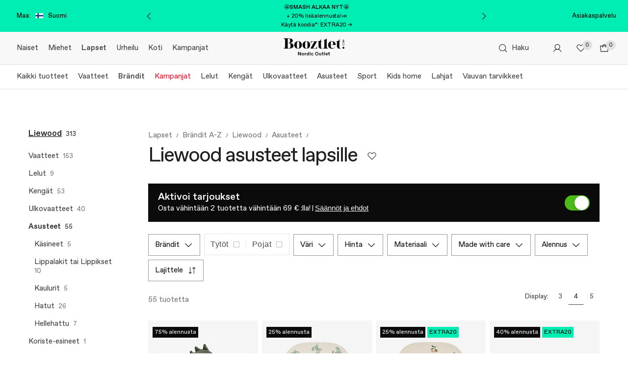

--- FILE ---
content_type: application/javascript; charset=UTF-8
request_url: https://dev.visualwebsiteoptimizer.com/j.php?a=737109&u=https%3A%2F%2Fwww.booztlet.com%2Ffi%2Ffi%2Fbrands%2Fliewood-kids%2Flapset%2Fasusteet&vn=2.1&x=true
body_size: 20053
content:
(function(){function _vwo_err(e){function gE(e,a){return"https://dev.visualwebsiteoptimizer.com/ee.gif?a=737109&s=j.php&_cu="+encodeURIComponent(window.location.href)+"&e="+encodeURIComponent(e&&e.message&&e.message.substring(0,1e3)+"&vn=")+(e&&e.code?"&code="+e.code:"")+(e&&e.type?"&type="+e.type:"")+(e&&e.status?"&status="+e.status:"")+(a||"")}var vwo_e=gE(e);try{typeof navigator.sendBeacon==="function"?navigator.sendBeacon(vwo_e):(new Image).src=vwo_e}catch(err){}}try{var extE=0,prevMode=false;window._VWO_Jphp_StartTime = (window.performance && typeof window.performance.now === 'function' ? window.performance.now() : new Date().getTime());;;(function(){window._VWO=window._VWO||{};var aC=window._vwo_code;if(typeof aC==='undefined'){window._vwo_mt='dupCode';return;}if(window._VWO.sCL){window._vwo_mt='dupCode';window._VWO.sCDD=true;try{if(aC){clearTimeout(window._vwo_settings_timer);var h=document.querySelectorAll('#_vis_opt_path_hides');var x=h[h.length>1?1:0];x&&x.remove();}}catch(e){}return;}window._VWO.sCL=true;;window._vwo_mt="live";var localPreviewObject={};var previewKey="_vis_preview_"+737109;var wL=window.location;;try{localPreviewObject[previewKey]=window.localStorage.getItem(previewKey);JSON.parse(localPreviewObject[previewKey])}catch(e){localPreviewObject[previewKey]=""}try{window._vwo_tm="";var getMode=function(e){var n;if(window.name.indexOf(e)>-1){n=window.name}else{n=wL.search.match("_vwo_m=([^&]*)");n=n&&atob(decodeURIComponent(n[1]))}return n&&JSON.parse(n)};var ccMode=getMode("_vwo_cc");if(window.name.indexOf("_vis_heatmap")>-1||window.name.indexOf("_vis_editor")>-1||ccMode||window.name.indexOf("_vis_preview")>-1){try{if(ccMode){window._vwo_mt=decodeURIComponent(wL.search.match("_vwo_m=([^&]*)")[1])}else if(window.name&&JSON.parse(window.name)){window._vwo_mt=window.name}}catch(e){if(window._vwo_tm)window._vwo_mt=window._vwo_tm}}else if(window._vwo_tm.length){window._vwo_mt=window._vwo_tm}else if(location.href.indexOf("_vis_opt_preview_combination")!==-1&&location.href.indexOf("_vis_test_id")!==-1){window._vwo_mt="sharedPreview"}else if(localPreviewObject[previewKey]){window._vwo_mt=JSON.stringify(localPreviewObject)}if(window._vwo_mt!=="live"){;if(typeof extE!=="undefined"){extE=1}if(!getMode("_vwo_cc")){(function(){var cParam='';try{if(window.VWO&&window.VWO.appliedCampaigns){var campaigns=window.VWO.appliedCampaigns;for(var cId in campaigns){if(campaigns.hasOwnProperty(cId)){var v=campaigns[cId].v;if(cId&&v){cParam='&c='+cId+'-'+v+'-1';break;}}}}}catch(e){}var prevMode=false;_vwo_code.load('https://dev.visualwebsiteoptimizer.com/j.php?mode='+encodeURIComponent(window._vwo_mt)+'&a=737109&f=1&u='+encodeURIComponent(window._vis_opt_url||document.URL)+'&eventArch=true'+'&x=true'+cParam,{sL:window._vwo_code.sL});if(window._vwo_code.sL){prevMode=true;}})();}else{(function(){window._vwo_code&&window._vwo_code.finish();_vwo_ccc={u:"/j.php?a=737109&u=https%3A%2F%2Fwww.booztlet.com%2Ffi%2Ffi%2Fbrands%2Fliewood-kids%2Flapset%2Fasusteet&vn=2.1&x=true"};var s=document.createElement("script");s.src="https://app.vwo.com/visitor-behavior-analysis/dist/codechecker/cc.min.js?r="+Math.random();document.head.appendChild(s)})()}}}catch(e){var vwo_e=new Image;vwo_e.src="https://dev.visualwebsiteoptimizer.com/ee.gif?s=mode_det&e="+encodeURIComponent(e&&e.stack&&e.stack.substring(0,1e3)+"&vn=");aC&&window._vwo_code.finish()}})();
;;window._vwo_cookieDomain="booztlet.com";;;;_vwo_surveyAssetsBaseUrl="https://cdn.visualwebsiteoptimizer.com/";;if(prevMode){return}if(window._vwo_mt === "live"){window.VWO=window.VWO||[];window._vwo_acc_id=737109;window.VWO._=window.VWO._||{};;;window.VWO.visUuid="DDF3DF29423A2B950087FD5E6E265BE37|f97e8c824b13ab8c75c5f2464c90e3ee";
;_vwo_code.sT=_vwo_code.finished();window.VWO=window.VWO||[];window.VWO.consentMode=window.VWO.consentMode||{};window.VWO.consentMode.vTC=function(c,a,e,d,b,z,g,sT){const useLocalStorage=sT==="ls";const cookieName="_vwo_uuid_v2";const escapedCookieName=cookieName.replace(/([.*+?^${}()|[\]\\])/g,"\\$1");const cookieDomain=g;function getValue(){if(useLocalStorage){return localStorage.getItem(cookieName)}else{const match=e.cookie.replace(/(?:(?:^|.*;\s*)_vwo_uuid_v2\s*=\s*([^;]*).*$)|^.*$/,"$1");return match&&match!==e.cookie?match:null}}function setValue(value,days){if(useLocalStorage){localStorage.setItem(cookieName,value)}else{e.cookie=cookieName+"="+value+"; expires="+new Date(864e5*days+ +new Date).toGMTString()+"; domain="+cookieDomain+"; path=/"}}let existingValue=null;if(sT){const cookieMatch=e.cookie.replace(/(?:(?:^|.*;\s*)_vwo_uuid_v2\s*=\s*([^;]*).*$)|^.*$/,"$1");const cookieValue=cookieMatch&&cookieMatch!==e.cookie?cookieMatch:null;const lsValue=localStorage.getItem(cookieName);if(useLocalStorage){if(lsValue){existingValue=lsValue;if(cookieValue){e.cookie=cookieName+"=; expires=Thu, 01 Jan 1970 00:00:01 GMT; domain="+cookieDomain+"; path=/"}}else if(cookieValue){localStorage.setItem(cookieName,cookieValue);e.cookie=cookieName+"=; expires=Thu, 01 Jan 1970 00:00:01 GMT; domain="+cookieDomain+"; path=/";existingValue=cookieValue}}else{if(cookieValue){existingValue=cookieValue;if(lsValue){localStorage.removeItem(cookieName)}}else if(lsValue){e.cookie=cookieName+"="+lsValue+"; expires="+new Date(864e5*366+ +new Date).toGMTString()+"; domain="+cookieDomain+"; path=/";localStorage.removeItem(cookieName);existingValue=lsValue}}a=existingValue||a}else{a=e.cookie.replace(/(?:(?:^|.*;\s*)_vwo_uuid_v2\s*=\s*([^;]*).*$)|^.*$/,"$1")||a}-1==e.cookie.indexOf("_vis_opt_out")&&-1==d.location.href.indexOf("vwo_opt_out=1")&&(window.VWO.visUuid=a),a=a.split("|"),b=new Image,g=window._vis_opt_domain||c||d.location.hostname.replace(/^www\./,""),b.src="https://dev.visualwebsiteoptimizer.com/eu01/v.gif?cd="+(window._vis_opt_cookieDays||0)+"&a=737109&d="+encodeURIComponent(d.location.hostname.replace(/^www\./,"") || c)+"&u="+a[0]+"&h="+a[1]+"&t="+z,d.vwo_iehack_queue=[b],setValue(a.join("|"),366)}.bind(null,"booztlet.com",window.VWO.visUuid,document,window,0,_vwo_code.sT,"booztlet.com","false"||null);
;clearTimeout(window._vwo_settings_timer);window._vwo_settings_timer=null;;;;;var vwoCode=window._vwo_code;if(vwoCode.filterConfig&&vwoCode.filterConfig.filterTime==="balanced"){vwoCode.removeLoaderAndOverlay()}var vwo_CIF=false;var UAP=false;;;var _vwo_style=document.getElementById('_vis_opt_path_hides'),_vwo_css=(vwoCode.hide_element_style?vwoCode.hide_element_style():'{opacity:0 !important;filter:alpha(opacity=0) !important;background:none !important;transition:none !important;}')+':root {--vwo-el-opacity:0 !important;--vwo-el-filter:alpha(opacity=0) !important;--vwo-el-bg:none !important;--vwo-el-ts:none !important;}',_vwo_text=window._vwo_code.sL ? '' : "" + _vwo_css;window.VWO=window.VWO||[];window.VWO.consentMode=window.VWO.consentMode||{};window.VWO.consentMode.hideVwoText= function(){if (_vwo_style) { var e = _vwo_style.classList.contains("_vis_hide_layer") && _vwo_style; if (UAP && !UAP() && vwo_CIF && !vwo_CIF()) { e ? e.parentNode.removeChild(e) : _vwo_style.parentNode.removeChild(_vwo_style) } else { if (e) { var t = _vwo_style = document.createElement("style"), o = document.getElementsByTagName("head")[0], s = document.querySelector("#vwoCode"); t.setAttribute("id", "_vis_opt_path_hides"), s && t.setAttribute("nonce", s.nonce), t.setAttribute("type", "text/css"), o.appendChild(t) } if (_vwo_style.styleSheet) _vwo_style.styleSheet.cssText = _vwo_text; else { var l = document.createTextNode(_vwo_text); _vwo_style.appendChild(l) } e ? e.parentNode.removeChild(e) : _vwo_style.removeChild(_vwo_style.childNodes[0])}}};;window.VWO.ssMeta = { enabled: 0, noSS: 0 };;(function(){window.VWO=window.VWO||[];var i=window.VWO.consentMode=window.VWO.consentMode||{};function c(e,t){true?window.VWO._&&window.VWO._.phoenixMT&&window.VWO._.phoenixMT.trigger(e):window.VWO.consentMode[t]&&window.VWO.consentMode[t]()}function n(){i.tLocked=!0,[i.cTTimer,i.popupTimer].forEach(clearInterval)}function s(){document.cookie.includes("_vwo_consent=")&&i.setCookie("",0)}i.tLocked=!1,i.iLocked=!1,i.states={ACCEPTED:1,PENDING:2,REJECTED:3},i.hideVwoText||(i.hideVwoText=()=>{}),i.cConfig={pS:"#didomi-host",bE:true,cT:3000,cPB:"B",eT:true,cPBEexp:[]},i.cConfig.cPBEexp&&Array.isArray(i.cConfig.cPBEexp)&&(i._cPBEexpTypes=i.cConfig.cPBEexp),i.cookieName="_vwo_consent",i.domain=window._vis_opt_domain||window._vwo_cookieDomain||window.location.host,window.VWO.init=function(e){var t,o,{iState:e,tState:n}=function(e){var t=i.getState().split(",");if("object"==typeof e&&null!==e)return{iState:e.i||parseInt(t[0],10),tState:e.t||parseInt(t[1],10)};t=parseInt(e,10);return{iState:t,tState:t}}(e);o=n,(t=e)&&o&&(t!=i.states.PENDING||o!=i.states.PENDING)&&(i.setState(e+","+n),function(e){if(i.cConfig.eT){if(e==i.states.REJECTED)return i.processRejected(e),c("cCR","onConsentRejected");e==i.states.ACCEPTED&&"B"!==i.cConfig.cPB&&(i.hT=!1,i.cCA=!0,i.dT=!1,c("cCA","onConsentAccepted")),"B"===i.cConfig.cPB&&!function(e){i.tLocked||(e==i.states.ACCEPTED&&i.cConfig.bE&&"undefined"!=typeof _vwo_text&&i.hideVwoText(),i.handleBlockState(e))}(e)}}(n),i.handleInsightsState(e))},i.handleBlockState=function(e){var{ACCEPTED:t,REJECTED:o}=i.states;e==t?(c("cCA","onConsentAccepted"),i.initLoad(e),n()):e==o&&i.processRejected(e)},i.handleInsightsState=function(e){var{ACCEPTED:t,REJECTED:o}=i.states;i.iLocked||(e==t?(i.hTI=!1,c("cCAI","onInsightsConsentAccepted"),i.iLocked=!0):e==o?i.insightsRejected():i.hTI=!0)},i.handleState=function(e){var{ACCEPTED:t,REJECTED:o}=i.states;e!=t&&e!=o||i[e==t?"initLoad":"processRejected"](e)},i.handleBlock=function(e,t){var o;t.eT&&(i.strictMode&&e!=this.states.ACCEPTED?(i.dT=!0,i.tLocked=!0,s(),(o=document.getElementById("_vis_opt_path_hides"))&&o.parentNode.removeChild(o),this.handleState(this.states.PENDING)):(this.hideForBlock(e,t),this.handleBlockState(e)))},i.hideForBlock=function(e,t){if(null===e||e==this.states.PENDING){this.setTimerAndApplyFilter(t);try{var o="undefined"!=typeof _vwo_text?_vwo_text:""}catch(e){}-1!==o.indexOf("body")?(t=document.getElementById("_vis_opt_path_hides"))&&(t.removeAttribute("style"),"style"===t.tagName.toLowerCase())&&(t.textContent=""):this.hideVwoText()}else e==this.states.ACCEPTED&&this.hideVwoText()},i.handleOtherModes=function(e){if(!e||e==this.states.PENDING)return this.initLoad(e);this.handleState(e)},i.selectMode=function(e){var t=this.states;if(!e)return this.processRejected(t.REJECTED)&&this.insightsRejected();var[o,n]=this.getState().split(",");e.eT?(window.VWO.consentMode.cReady=!1,"A"===e.cPB&&n!=t.REJECTED&&i.vTC&&i.vTC(),"B"===e.cPB?this.handleBlock(n,e):this.handleOtherModes(n)):i.vTC&&i.vTC(),this.handleInsightsState(o)},i.setTimerAndApplyFilter=function(e){if(e.cT)try{i.applyFilters(e),i.popupTimer=setInterval((function(){i.applyFilters(e)&&clearInterval(i.popupTimer)}),100),i.cTTimer=setTimeout((function(){i.tLocked=!0,i.iLocked=!0,i.timeOut=!0,true?window.VWO._&&window.VWO._.phoenixMT&&window.VWO._.phoenixMT.trigger("cCT"):i.onConsentTimeout&&i.onConsentTimeout(),i.processRejected(i.states.REJECTED),clearInterval(i.popupTimer)}),e.cT)}catch(e){}},i.setState=function(e){let t=[];var o,n=document.cookie.split("; ").find(e=>e.startsWith("_vwo_consent=")),n=(n&&([o,...n]=decodeURIComponent(n.split("=")[1]).split(":"),t=n),encodeURIComponent(e+":"+t.join(":")));this.setCookie(n)},i.getState=function(){var o=document.cookie.match("(^|;)\\s*"+this.cookieName+"=\\s*([^;]+)");if(o){let[e,t]=decodeURIComponent(o[2]).split(":")[0].split(",");return t&&e||(t=e||"2",e=t),e+","+t}return o=encodeURIComponent("2,2:~"),this.setCookie(o),"2,2"},i.setCookie=function(e,t=31536e3){if(i.strictMode&&e[0]!=i.states.ACCEPTED&&0<t)return s();e=`_vwo_consent=${e}; path=/;domain=.${this.domain};max-age=`+t,t=window.VWO.ssMeta;t&&t.enabled&&!t.noSS&&(e+="; secure; samesite=none; Partitioned;"),document.cookie=e},i.initLoad=function(e){if(!window.VWO.consentMode.cReady)if(window.VWO.consentMode.cReady=!0,window.VWO.initVWOLib&&window.VWO.initVWOLib(),e!=i.states.PENDING||"P"!==i.cConfig.cPB&&"B"!==i.cConfig.cPB)i.hT=!1,i.vTC&&i.vTC(),i.processRejected(e),e==i.states.REJECTED&&(i.dT=!0),i.cCA=e==i.states.ACCEPTED;else{"P"===i.cConfig.cPB&&(i.hT=!0),i.deferredQueue=[];const t="undefined"!=typeof _vwo_code&&_vwo_code.finished();i.deferredQueue.push({method:"fn",payload:()=>{if("undefined"==typeof _vwo_code)return i.vTC&&i.vTC();var e=window._vwo_code.finished;window._vwo_code.finished=()=>t||!1,i.vTC&&i.vTC(),window._vwo_code.finished=e}})}},i.applyFilters=function(e){try{var t=window._vwo_code&&_vwo_text===_vwo_css;if(!t){var o,n,i,c,s,d,a,r,l,_,h=document.querySelector(e.pS);if(h||!document.getElementById("_vis_opt_overlay"))return o=2147483647,h&&((n=window.getComputedStyle(h).getPropertyValue("z-index"))&&"auto"!==n||(n=o),h.style.zIndex=n),i="position: fixed; top: 0; left: 0; right: 0; bottom: 0; height: 100%; width: 100%;-webkit-filter: blur(5px); filter: blur(5px); backdrop-filter: saturate(180%) blur(3px); -webkit-backdrop-filter: saturate(180%) blur(3px); z-index:"+((n=n||o)-1)+";",c=document.getElementById("_vis_opt_overlay"),s=e.bE?".vwo-overlay {"+i+"}":"",c?c.styleSheet?c.styleSheet.cssText=s:(d=document.createTextNode(s),c.appendChild(d),c.removeChild(c.childNodes[0])):(a=document.createElement("style"),r=document.getElementsByTagName("head")[0],l=document.getElementsByTagName("body")[0],(_=document.createElement("div")).classList.add("vwo-overlay"),l.prepend(_),a.setAttribute("id","_vis_opt_overlay"),a.setAttribute("type","text/css"),a.styleSheet?a.styleSheet.cssText=s:a.appendChild(document.createTextNode(s)),r.appendChild(a)),!!h}}catch(e){}},i.insightsRejected=function(){i.dTI=!0,c("cCRI","onInsightsConsentRejected"),i.iLocked=!0},i.processRejected=function(e){e==i.states.REJECTED&&(i.dT=!0,document.querySelectorAll('[id^="_vis_opt_path_hides"]').forEach(e=>e&&e.parentNode.removeChild(e)));var e=document.getElementsByClassName("vwo-overlay"),t=document.getElementsByClassName("vwo-content-loader"),o=document.getElementById("_vis_opt_overlay");(e=e&&e[0])&&e.parentElement.removeChild(e),(t=t&&t[0])&&t.parentElement.removeChild(t),o&&o.parentElement.removeChild(o),n()},"B"===i.cConfig.cPB&&i.cConfig.eT||i.hideVwoText(),"B"===i.cConfig.cPB&&(i.cConfig.cT<=0||null===i.cConfig.cT)&&i.cConfig.eT&&(i.strictMode=1);try{}catch(e){"function"==typeof _vwo_err&&_vwo_err(e)}i.selectMode(i.cConfig),window.VWO.consentState&&window.VWO.init(window.VWO.consentState)})();
;VWO._=VWO._||{};window._vwo_clicks=false;VWO._.allSettings=(function(){return{dataStore:{campaigns:{603:{"version":2,"multiple_domains":0,"manual":false,"goals":{"1":{"mca":false,"identifier":"vwo_dom_click","type":"CUSTOM_GOAL","url":["palette-modal-box-body.shopcart-discount-threshold-modal__content","palette-button.palette-button--secondary.palette-button--medium.palette-button--rectangle.palette-button--expanded.palette-button--horizontal-align-center.shopcart-discount-threshold-modal__action-secondary"]}},"stag":0,"exclude_url":"","mt":{"1":"15469034"},"segment_code":"true","metrics":[{"metricId":1563629,"type":"m","id":1}],"urlRegex":".*","name":"MDV on - below threshold - to Checkout Report","triggers":[15469031],"id":603,"pc_traffic":100,"ibe":0,"ss":null,"status":"RUNNING","comb_n":[],"globalCode":[],"type":"INSIGHTS_METRIC","sections":{"1":{"variations":[],"path":"","triggers":[]}},"cEV":1,"combs":[],"ep":1750686206000,"clickmap":0}, 602:{"version":2,"multiple_domains":0,"manual":false,"goals":{"1":{"mca":false,"identifier":"vwo_dom_click","type":"CUSTOM_GOAL","url":["activate-deals-button.activate-deals-button--active"]}},"stag":0,"exclude_url":"","mt":{"1":"15468974"},"segment_code":"true","metrics":[{"metricId":1563623,"type":"m","id":1}],"urlRegex":".*","name":"DEactivate MDV clicks PDP page Report Report","triggers":[15468971],"id":602,"pc_traffic":100,"ibe":0,"ss":null,"status":"RUNNING","comb_n":[],"globalCode":[],"type":"INSIGHTS_METRIC","sections":{"1":{"variations":[],"path":"","triggers":[]}},"cEV":1,"combs":[],"ep":1750685644000,"clickmap":0}, 330:{"version":1,"multiple_domains":0,"manual":false,"goals":{"15":{"pExcludeUrl":"","pUrl":"","type":"SEPARATE_PAGE","excludeUrl":"","mca":false,"urlRegex":"^https\\:\\\/\\\/booztlet\\.com\\\/.*\\\/.*\\\/checkout\\\/thankyou\\\/?(?:[\\?#].*)?$"}},"stag":0,"exclude_url":"","mt":{"15":"20362906"},"segment_code":"true","metrics":[{"metricId":0,"type":"g","id":15}],"urlRegex":"^https\\:\\\/\\\/booztlet\\.com.*$","name":"Thank you page\/Booztlet","triggers":[6895294],"id":330,"pc_traffic":100,"ibe":0,"ss":null,"status":"RUNNING","comb_n":{"1":"Website"},"globalCode":[],"type":"TRACK","sections":{"1":{"variations":[],"path":"","triggers":[]}},"cEV":1,"combs":{"1":1},"ep":1721487605000,"clickmap":0}, 638:{"version":2,"multiple_domains":0,"manual":false,"goals":{"1":{"mca":false,"identifier":"vwo_dom_click","type":"CUSTOM_GOAL","url":".v_addToCartCTA, .add-to-bag"}},"stag":0,"exclude_url":"","mt":{"1":"9896635"},"segment_code":"true","metrics":[{"metricId":1085637,"type":"m","id":1}],"urlRegex":".*","name":"Add to Cart overall Report","triggers":[16531509],"id":638,"pc_traffic":100,"ibe":0,"ss":null,"status":"RUNNING","comb_n":[],"globalCode":[],"type":"INSIGHTS_METRIC","sections":{"1":{"variations":[],"path":"","triggers":[]}},"cEV":1,"combs":[],"ep":1753283073000,"clickmap":0}, 646:{"version":3,"multiple_domains":0,"manual":false,"goals":{"2":{"mca":true,"identifier":"vwo_dom_click","type":"CUSTOM_GOAL","url":".shopcart-order-summary__action > button.palette-button"},"3":{"mca":true,"identifier":"vwo_dom_click","type":"CUSTOM_GOAL","url":["palette-button.palette-button--primary-boozt.palette-button--medium.palette-button--rectangle.palette-button--expanded.palette-button--horizontal-align-center.shopcart-discount-threshold-modal__action-primary"]},"4":{"mca":true,"type":"CUSTOM_GOAL","identifier":"gtm.add_to_cart"},"1":{"mca":true,"type":"CUSTOM_GOAL","identifier":"vwo_pageView"},"6":{"mca":true,"type":"CUSTOM_GOAL","identifier":"gtm.purchase"},"5":{"mca":true,"type":"CUSTOM_GOAL","identifier":"gtm.begin_checkout"}},"stag":0,"exclude_url":"","mt":{"2":"8025351","3":"16296276","4":"20362978","1":"15556193","6":"20362984","5":"20362981"},"segment_code":"(_vwo_s().f_con(_vwo_s().U(),'boozt.com'))","metrics":[{"metricId":1571903,"type":"m","id":1},{"metricId":874853,"type":"m","id":2},{"metricId":1608019,"type":"m","id":3},{"metricId":0,"type":"g","id":4},{"metricId":0,"type":"g","id":5},{"metricId":0,"type":"g","id":6}],"urlRegex":".*","name":"MDV: purchase when MDV only 1 item(best)","triggers":[17113038],"pc_traffic":100,"id":646,"ss":null,"status":"RUNNING","comb_n":{"1":"website"},"globalCode":[],"type":"INSIGHTS_FUNNEL","sections":{"1":{"variations":{"1":[]},"globalWidgetSnippetIds":{"1":[]},"path":"","triggers":[]}},"ibe":0,"combs":{"1":1},"ep":1754660197000,"clickmap":0}, 556:{"version":2,"multiple_domains":0,"manual":false,"goals":{"1":{"mca":false,"identifier":"vwo_dom_click","type":"CUSTOM_GOAL","url":"button.palette-product-card-favorite-button"}},"stag":0,"exclude_url":"","mt":{"1":"5806721"},"segment_code":"true","metrics":[{"metricId":608845,"type":"m","id":1}],"urlRegex":".*","name":"Clicks on Wishlist icon Report","triggers":[14074140],"id":556,"pc_traffic":100,"ibe":0,"ss":null,"status":"RUNNING","comb_n":[],"globalCode":[],"type":"INSIGHTS_METRIC","sections":{"1":{"variations":[],"path":"","triggers":[]}},"cEV":1,"combs":[],"ep":1747067017000,"clickmap":0}, 637:{"version":2,"multiple_domains":0,"manual":false,"goals":{"2":{"mca":true,"identifier":"vwo_dom_click","type":"CUSTOM_GOAL","url":".shopcart-order-summary__action > button.palette-button"},"3":{"mca":true,"identifier":"vwo_dom_click","type":"CUSTOM_GOAL","url":["palette-modal-box-body.shopcart-discount-threshold-modal__content","palette-button.palette-button--secondary.palette-button--medium.palette-button--rectangle.palette-button--expanded.palette-button--horizontal-align-center.shopcart-discount-threshold-modal__action-secondary"]},"4":{"mca":true,"type":"CUSTOM_GOAL","identifier":"gtm.begin_checkout"},"1":{"mca":true,"type":"CUSTOM_GOAL","identifier":"vwo_pageView"},"5":{"mca":true,"type":"CUSTOM_GOAL","identifier":"gtm.purchase"}},"stag":0,"exclude_url":"","mt":{"2":"8025351","3":"15469034","4":"20362972","1":"15556193","5":"20362975"},"segment_code":"(_vwo_s().f_con(_vwo_s().U(),'boozt.com'))","metrics":[{"metricId":1571903,"type":"m","id":1},{"metricId":874853,"type":"m","id":2},{"metricId":1563629,"type":"m","id":3},{"metricId":0,"type":"g","id":4},{"metricId":0,"type":"g","id":5}],"urlRegex":".*","name":"MDV under threshold: purchase with MDV disabled","triggers":[16465380],"pc_traffic":100,"id":637,"ss":null,"status":"RUNNING","comb_n":{"1":"website"},"globalCode":[],"type":"INSIGHTS_FUNNEL","sections":{"1":{"variations":{"1":[]},"globalWidgetSnippetIds":{"1":[]},"path":"","triggers":[]}},"ibe":0,"combs":{"1":1},"ep":1753174873000,"clickmap":0}, 2:{"version":2,"multiple_domains":0,"manual":false,"bl":"body","stag":0,"exclude_url":"","mt":[],"segment_code":"true","triggers":[4362390],"id":2,"metrics":[],"ep":1701343779000,"urlRegex":"^.*$","name":"Recording","goals":{"1":{"pUrl":"^.*$","type":"ENGAGEMENT","excludeUrl":"","mca":false,"urlRegex":"^.*$"}},"comb_n":{"1":"website"},"aK":1,"wl":"","globalCode":[],"ss":null,"status":"RUNNING","sections":{"1":{"variations":{"1":[]},"globalWidgetSnippetIds":{"1":[]},"path":"","triggers":[]}},"ibe":0,"type":"ANALYZE_RECORDING","pc_traffic":100,"cEV":1,"combs":{"1":1},"main":true,"clickmap":0}, 738:{"version":2,"multiple_domains":0,"manual":false,"goals":{"2":{"mca":true,"identifier":"vwo_dom_click","type":"CUSTOM_GOAL","url":".brand-information-name__rating-count, .product-info-accordion__reviews"},"3":{"mca":true,"type":"CUSTOM_GOAL","identifier":"gtm.add_to_cart"},"4":{"mca":true,"revenueProp":"value","type":"REVENUE_TRACKING","identifier":"gtm.purchase"},"1":{"mca":true,"type":"CUSTOM_GOAL","identifier":"gtm.view_item"}},"stag":0,"exclude_url":"","mt":{"2":"20183263","3":"20364190","4":"5806724","1":"20183260"},"segment_code":"true","metrics":[{"metricId":1950649,"type":"m","id":1},{"metricId":1950400,"type":"m","id":2},{"metricId":0,"type":"g","id":3},{"metricId":614131,"type":"m","id":4}],"urlRegex":".*","name":"Reviews funnel - Clicks All products review with comments","triggers":[20183257],"id":738,"pc_traffic":100,"ibe":0,"ss":null,"status":"RUNNING","comb_n":{"1":"website"},"globalCode":[],"type":"INSIGHTS_FUNNEL","sections":{"1":{"variations":{"1":[]},"globalWidgetSnippetIds":{"1":[]},"path":"","triggers":[]}},"cEV":1,"combs":{"1":1},"ep":1763028112000,"clickmap":0}, 751:{"version":2,"multiple_domains":0,"manual":false,"goals":{"2":{"mca":true,"type":"CUSTOM_GOAL","identifier":"gtm.add_to_cart"},"3":{"mca":true,"revenueProp":"value","type":"REVENUE_TRACKING","identifier":"gtm.purchase"},"1":{"mca":true,"type":"CUSTOM_GOAL","identifier":"gtm.view_item"}},"stag":0,"exclude_url":"","mt":{"2":"20988910","3":"5806724","1":"20183260"},"segment_code":"(_vwo_s().f_con(_vwo_s().U(),'https:\/\/www.boozt.com\/'))","metrics":[{"metricId":1950649,"type":"m","id":1},{"metricId":0,"type":"g","id":2},{"metricId":614131,"type":"m","id":3}],"urlRegex":".*","name":"[GTM] Boozt View item - add to cart - Purchase","triggers":["20226199"],"pc_traffic":100,"id":751,"ss":null,"status":"RUNNING","comb_n":{"1":"website"},"globalCode":[],"type":"INSIGHTS_FUNNEL","sections":{"1":{"variations":{"1":[]},"triggers":[],"path":"","globalWidgetSnippetIds":{"1":[]},"editorXPaths":{"1":[]}}},"ibe":0,"combs":{"1":1},"ep":1763134046000,"clickmap":0}, 748:{"version":2,"multiple_domains":0,"manual":false,"goals":{"1":{"mca":false,"identifier":"vwo_dom_click","type":"CUSTOM_GOAL","url":".brand-information-name__rating-count, .product-info-accordion__reviews"}},"stag":0,"exclude_url":"","mt":{"1":"20183263"},"segment_code":"true","metrics":[{"metricId":1950400,"type":"m","id":1}],"urlRegex":".*","name":"Clicks on all products reviews top and bottom Report","triggers":[20224138],"id":748,"pc_traffic":100,"ibe":0,"ss":null,"status":"RUNNING","comb_n":[],"globalCode":[],"type":"INSIGHTS_METRIC","sections":{"1":{"variations":[],"path":"","triggers":[]}},"cEV":1,"combs":[],"ep":1763128080000,"clickmap":0}, 747:{"version":2,"multiple_domains":0,"manual":false,"goals":{"1":{"mca":false,"type":"CUSTOM_GOAL","identifier":"vwo_pageUnload"}},"stag":0,"exclude_url":"","mt":{"1":"20186368"},"segment_code":"true","metrics":[{"metricId":1950730,"type":"m","id":1}],"urlRegex":".*","name":"PDP Cross sell widgets horizontal scroll Report","triggers":[20218291],"id":747,"pc_traffic":100,"ibe":0,"ss":null,"status":"RUNNING","comb_n":[],"globalCode":[],"type":"INSIGHTS_METRIC","sections":{"1":{"variations":[],"path":"","triggers":[]}},"cEV":1,"combs":[],"ep":1763116226000,"clickmap":0}, 724:{"version":2,"multiple_domains":0,"manual":false,"goals":{"1":{"mca":false,"identifier":"vwo_dom_click","type":"CUSTOM_GOAL","url":".brand-information-name__rating-count"}},"stag":0,"exclude_url":"","mt":{"1":"20119189"},"segment_code":"true","metrics":[{"metricId":1944667,"type":"m","id":1}],"urlRegex":".*","name":"Specific Products with Comments Report","triggers":[20119186],"id":724,"pc_traffic":100,"ibe":0,"ss":null,"status":"RUNNING","comb_n":[],"globalCode":[],"type":"INSIGHTS_METRIC","sections":{"1":{"variations":[],"path":"","triggers":[]}},"cEV":1,"combs":[],"ep":1762869791000,"clickmap":0}, 732:{"version":2,"multiple_domains":0,"manual":false,"goals":{"1":{"mca":false,"identifier":"vwo_dom_click","type":"CUSTOM_GOAL","url":".brand-information-name__rating-count, .product-info-accordion__reviews"}},"stag":0,"exclude_url":"","mt":{"1":"20180209"},"segment_code":"true","metrics":[{"metricId":1950175,"type":"m","id":1}],"urlRegex":".*","name":"Clicks on specific products reviews top and bottom Report","triggers":[20180206],"id":732,"pc_traffic":100,"ibe":0,"ss":null,"status":"RUNNING","comb_n":[],"globalCode":[],"type":"INSIGHTS_METRIC","sections":{"1":{"variations":[],"path":"","triggers":[]}},"cEV":1,"combs":[],"ep":1763022212000,"clickmap":0}, 735:{"version":2,"multiple_domains":0,"manual":false,"goals":{"2":{"mca":true,"identifier":"vwo_dom_click","type":"CUSTOM_GOAL","url":".brand-information-name__rating-count, .product-info-accordion__reviews"},"3":{"mca":true,"type":"CUSTOM_GOAL","identifier":"gtm.add_to_cart"},"4":{"mca":true,"revenueProp":"value","type":"REVENUE_TRACKING","identifier":"gtm.purchase"},"1":{"mca":true,"type":"CUSTOM_GOAL","identifier":"vwo_pageView"}},"stag":0,"exclude_url":"","mt":{"2":"20180209","3":"20004415","4":"5806724","1":"19998268"},"segment_code":"true","metrics":[{"metricId":1932356,"type":"m","id":1},{"metricId":1950175,"type":"m","id":2},{"metricId":1935985,"type":"m","id":3},{"metricId":614131,"type":"m","id":4}],"urlRegex":".*","name":"Reviews funnel - Clicks Specific product reviews with comments","triggers":[20183020],"id":735,"pc_traffic":100,"ibe":0,"ss":null,"status":"RUNNING","comb_n":{"1":"website"},"globalCode":[],"type":"INSIGHTS_FUNNEL","sections":{"1":{"variations":{"1":[]},"globalWidgetSnippetIds":{"1":[]},"path":"","triggers":[]}},"cEV":1,"combs":{"1":1},"ep":1763027252000,"clickmap":0}, 727:{"version":2,"multiple_domains":0,"manual":false,"goals":{"1":{"mca":false,"identifier":"vwo_dom_click","type":"CUSTOM_GOAL","url":["product-info-accordion__reviews"]}},"stag":0,"exclude_url":"","mt":{"1":"20122609"},"segment_code":"true","metrics":[{"metricId":1945138,"type":"m","id":1}],"urlRegex":".*","name":"Clicks on specific product reviews bottom Report","triggers":[20122606],"id":727,"pc_traffic":100,"ibe":0,"ss":null,"status":"RUNNING","comb_n":[],"globalCode":[],"type":"INSIGHTS_METRIC","sections":{"1":{"variations":[],"path":"","triggers":[]}},"cEV":1,"combs":[],"ep":1762873776000,"clickmap":0}, 726:{"version":2,"multiple_domains":0,"manual":false,"goals":{"1":{"mca":false,"identifier":"vwo_dom_click","type":"CUSTOM_GOAL","url":".brand-information-name__rating-count"}},"stag":0,"exclude_url":"","mt":{"1":"20119279"},"segment_code":"true","metrics":[{"metricId":1944670,"type":"m","id":1}],"urlRegex":".*","name":"Clicks on specific product reviews top Report","triggers":[20119276],"id":726,"pc_traffic":100,"ibe":0,"ss":null,"status":"RUNNING","comb_n":[],"globalCode":[],"type":"INSIGHTS_METRIC","sections":{"1":{"variations":[],"path":"","triggers":[]}},"cEV":1,"combs":[],"ep":1762869957000,"clickmap":0}, 725:{"version":2,"multiple_domains":0,"manual":false,"goals":{"1":{"mca":false,"identifier":"vwo_dom_click","type":"CUSTOM_GOAL","url":".vwo-targeted-reviews , .brand-information-name__rating-count"}},"stag":0,"exclude_url":"","mt":{"1":"20119231"},"segment_code":"true","metrics":[{"metricId":1939696,"type":"m","id":1}],"urlRegex":".*","name":"Clicks on Title and accordion review Report","triggers":[20119228],"id":725,"pc_traffic":100,"ibe":0,"ss":null,"status":"RUNNING","comb_n":[],"globalCode":[],"type":"INSIGHTS_METRIC","sections":{"1":{"variations":[],"path":"","triggers":[]}},"cEV":1,"combs":[],"ep":1762869848000,"clickmap":0}, 720:{"version":2,"multiple_domains":0,"manual":false,"goals":{"1":{"mca":false,"type":"CUSTOM_GOAL","identifier":"gtm.add_to_cart"}},"stag":0,"exclude_url":"","mt":{"1":"20004415"},"segment_code":"true","metrics":[{"metricId":1935985,"type":"m","id":1}],"urlRegex":".*","name":"[GTM] add to cart for review items 1007 Report","triggers":[20004412],"id":720,"pc_traffic":100,"ibe":0,"ss":null,"status":"RUNNING","comb_n":[],"globalCode":[],"type":"INSIGHTS_METRIC","sections":{"1":{"variations":[],"path":"","triggers":[]}},"cEV":1,"combs":[],"ep":1762527356000,"clickmap":0}, 601:{"version":2,"multiple_domains":0,"manual":false,"goals":{"1":{"mca":false,"identifier":"vwo_dom_click","type":"CUSTOM_GOAL","url":["activate-deals-button.activate-deals-button--active"]}},"stag":0,"exclude_url":"","mt":{"1":"15468821"},"segment_code":"true","metrics":[{"metricId":1563617,"type":"m","id":1}],"urlRegex":".*","name":"Click deactivate MDV button Shopcart Report","triggers":[15468818],"id":601,"pc_traffic":100,"ibe":0,"ss":null,"status":"RUNNING","comb_n":[],"globalCode":[],"type":"INSIGHTS_METRIC","sections":{"1":{"variations":[],"path":"","triggers":[]}},"cEV":1,"combs":[],"ep":1750685476000,"clickmap":0}, 719:{"version":2,"multiple_domains":0,"manual":false,"goals":{"1":{"mca":false,"type":"CUSTOM_GOAL","identifier":"vwo_pageView"}},"stag":0,"exclude_url":"","mt":{"1":"19998268"},"segment_code":"true","metrics":[{"metricId":1932356,"type":"m","id":1}],"urlRegex":".*","name":"PDP Page View (PDPs with comments) 6\/11 2025 Report","triggers":[19998265],"id":719,"pc_traffic":100,"ibe":0,"ss":null,"status":"RUNNING","comb_n":[],"globalCode":[],"type":"INSIGHTS_METRIC","sections":{"1":{"variations":[],"path":"","triggers":[]}},"cEV":1,"combs":[],"ep":1762520121000,"clickmap":0}, 554:{"version":2,"multiple_domains":0,"manual":false,"goals":{"1":{"mca":false,"identifier":"vwo_dom_click","type":"CUSTOM_GOAL","url":".product-list-wrap .product-listing__card"}},"stag":0,"exclude_url":"","mt":{"1":"5712832"},"segment_code":"true","metrics":[{"metricId":608824,"type":"m","id":1}],"urlRegex":".*","name":"Clicks on product cards Report","triggers":[14074128],"id":554,"pc_traffic":100,"ibe":0,"ss":null,"status":"RUNNING","comb_n":[],"globalCode":[],"type":"INSIGHTS_METRIC","sections":{"1":{"variations":[],"path":"","triggers":[]}},"cEV":1,"combs":[],"ep":1747066983000,"clickmap":0}, 635:{"version":2,"multiple_domains":0,"manual":false,"goals":{"1":{"mca":false,"identifier":"vwo_dom_click","type":"CUSTOM_GOAL","url":["palette-button.palette-button--secondary.palette-button--medium.palette-button--rectangle.palette-button--expanded.palette-button--horizontal-align-center.shopcart-discount-threshold-modal__action-secondary"]}},"stag":0,"exclude_url":"","mt":{"1":"16465170"},"segment_code":"true","metrics":[{"metricId":1634463,"type":"m","id":1}],"urlRegex":".*","name":"MDV under threshold - to checkout Report","triggers":[16465167],"id":635,"pc_traffic":100,"ibe":0,"ss":null,"status":"RUNNING","comb_n":[],"globalCode":[],"type":"INSIGHTS_METRIC","sections":{"1":{"variations":[],"path":"","triggers":[]}},"cEV":1,"combs":[],"ep":1753174545000,"clickmap":0}, 627:{"version":2,"multiple_domains":0,"manual":false,"goals":{"1":{"mca":false,"identifier":"vwo_dom_click","type":"CUSTOM_GOAL","url":"product-actions__add-to-cart,.palette-button.palette-button--primary-boozt-icon-only.palette-button--medium.palette-button--rectangle.palette-button--icon-position-right.palette-button--horizontal-align-center.palette-product-card-action-buttons__button,palette-button.palette-button--primary-boozt.palette-button--medium.palette-button--rectangle.palette-button--icon-position-left.palette-button--horizontal-align-center.my-list-header__button-add-to-cart"}},"stag":0,"exclude_url":"","mt":{"1":"16222026"},"segment_code":"true","metrics":[{"metricId":1614336,"type":"m","id":1}],"urlRegex":".*","name":"Add to cart (including my products) Report","triggers":[16222023],"id":627,"pc_traffic":100,"ibe":0,"ss":null,"status":"RUNNING","comb_n":[],"globalCode":[],"type":"INSIGHTS_METRIC","sections":{"1":{"variations":[],"path":"","triggers":[]}},"cEV":1,"combs":[],"ep":1752563886000,"clickmap":0}, 612:{"version":2,"multiple_domains":0,"manual":false,"goals":{"2":{"mca":true,"type":"CUSTOM_GOAL","identifier":"vwo_pageView"},"3":{"mca":true,"identifier":"vwo_dom_click","type":"CUSTOM_GOAL","url":["activate-deals-button.activate-deals-button--active"]},"4":{"mca":true,"type":"CUSTOM_GOAL","identifier":"gtm.begin_checkout"},"1":{"mca":true,"type":"CUSTOM_GOAL","identifier":"gtm.view_item"},"5":{"mca":true,"type":"CUSTOM_GOAL","identifier":"gtm.purchase"}},"stag":0,"exclude_url":"","mt":{"2":"15556193","3":"15468821","4":"20362966","1":"20362963","5":"20362969"},"segment_code":"true","metrics":[{"metricId":0,"type":"g","id":1},{"metricId":1571903,"type":"m","id":2},{"metricId":1563617,"type":"m","id":3},{"metricId":0,"type":"g","id":4},{"metricId":0,"type":"g","id":5}],"urlRegex":".*","name":"MDV confusion: Cart","triggers":[15556517],"id":612,"pc_traffic":100,"ibe":0,"ss":null,"status":"RUNNING","comb_n":{"1":"website"},"globalCode":[],"type":"INSIGHTS_FUNNEL","sections":{"1":{"variations":{"1":[]},"globalWidgetSnippetIds":{"1":[]},"path":"","triggers":[]}},"cEV":1,"combs":{"1":1},"ep":1750878460000,"clickmap":0}, 569:{"version":2,"multiple_domains":0,"manual":false,"goals":{"1":{"mca":false,"identifier":"vwo_dom_click","type":"CUSTOM_GOAL","url":".product-list-wrap .product-listing__card"}},"stag":0,"exclude_url":"","mt":{"1":"14392860"},"segment_code":"true","metrics":[{"metricId":1477564,"type":"m","id":1}],"urlRegex":".*","name":"Clicks on product cards - Blouse & Shirt Report","triggers":[14392858],"id":569,"pc_traffic":100,"ibe":0,"ss":null,"status":"RUNNING","comb_n":[],"globalCode":[],"type":"INSIGHTS_METRIC","sections":{"1":{"variations":[],"path":"","triggers":[]}},"cEV":1,"combs":[],"ep":1747718324000,"clickmap":0}, 600:{"version":2,"multiple_domains":0,"manual":false,"goals":{"1":{"mca":false,"identifier":"vwo_dom_click","type":"CUSTOM_GOAL","url":["activate-deals-button"]}},"stag":0,"exclude_url":"","mt":{"1":"15468260"},"segment_code":"true","metrics":[{"metricId":1563584,"type":"m","id":1}],"urlRegex":".*","name":"Click activate MDV button Shopcart Report","triggers":[15468257],"id":600,"pc_traffic":100,"ibe":0,"ss":null,"status":"RUNNING","comb_n":[],"globalCode":[],"type":"INSIGHTS_METRIC","sections":{"1":{"variations":[],"path":"","triggers":[]}},"cEV":1,"combs":[],"ep":1750683683000,"clickmap":0}, 598:{"version":2,"multiple_domains":0,"manual":false,"goals":{"1":{"mca":false,"identifier":"vwo_dom_click","type":"CUSTOM_GOAL","url":["activate-deals-button"]}},"stag":0,"exclude_url":"","mt":{"1":"15467654"},"segment_code":"true","metrics":[{"metricId":1563563,"type":"m","id":1}],"urlRegex":".*","name":"Activate MDV clicks PDP page Report","triggers":[15467651],"id":598,"pc_traffic":100,"ibe":0,"ss":null,"status":"RUNNING","comb_n":[],"globalCode":[],"type":"INSIGHTS_METRIC","sections":{"1":{"variations":[],"path":"","triggers":[]}},"cEV":1,"combs":[],"ep":1750682642000,"clickmap":0}, 756:{"version":2,"multiple_domains":0,"manual":false,"goals":{"1":{"mca":false,"identifier":"vwo_dom_click","type":"CUSTOM_GOAL","url":["brand-information-name__rating-count","product-info-accordion__reviews"]}},"stag":0,"exclude_url":"","mt":{"1":"20320231"},"segment_code":"true","metrics":[{"metricId":1961890,"type":"m","id":1}],"urlRegex":".*","name":"Review clicks Report","triggers":[20320228],"id":756,"pc_traffic":100,"ibe":0,"ss":null,"status":"RUNNING","comb_n":[],"globalCode":[],"type":"INSIGHTS_METRIC","sections":{"1":{"variations":[],"path":"","triggers":[]}},"cEV":1,"combs":[],"ep":1763457163000,"clickmap":0}, 389:{"version":1,"multiple_domains":0,"manual":false,"goals":{"24":{"pExcludeUrl":"","pUrl":"","type":"SEPARATE_PAGE","excludeUrl":"","mca":false,"urlRegex":"^(https:\\\/\\\/)?(www\\.)?booztlet\\.com\\\/[a-zA-Z]{2}\\\/[a-zA-Z]{2}\\\/[a-zA-Z0-9\\-]+\\\/[a-zA-Z0-9\\-]+_\\d+(\\\/\\d+)?\/"}},"stag":0,"exclude_url":"","mt":{"24":"20362915"},"segment_code":"true","funnel":[{"version":1,"multiple_domains":0,"manual":false,"goals":[{"type":"SEPARATE_PAGE","id":24},{"type":"CLICK_ELEMENT","id":27},{"type":"SEPARATE_PAGE","id":25},{"type":"SEPARATE_PAGE","id":26},{"type":"SEPARATE_PAGE","id":28}],"exclude_url":"","segment_code":"true","urlRegex":".*","name":"PDP to Thank you page (no PLP | Booztlet","triggers":["4766709"],"v":1,"isSpaRevertFeatureEnabled":true,"pc_traffic":100,"id":394,"ss":null,"status":"RUNNING","comb_n":{"1":"Website"},"globalCode":[],"type":"FUNNEL","sections":{"1":{"path":"","variations":[]}},"ibe":0,"combs":{"1":1},"ep":1728661639000,"clickmap":0},{"version":1,"multiple_domains":0,"manual":false,"goals":[{"type":"SEPARATE_PAGE","id":24},{"type":"CLICK_ELEMENT","id":30},{"type":"SEPARATE_PAGE","id":31},{"type":"CLICK_ELEMENT","id":32}],"exclude_url":"","segment_code":"true","urlRegex":".*","name":"PDP to Newsletter signup VIFA | Booztlet","triggers":["4766709"],"v":1,"isSpaRevertFeatureEnabled":true,"pc_traffic":100,"id":407,"ss":null,"status":"RUNNING","comb_n":{"1":"Website"},"globalCode":[],"type":"FUNNEL","sections":{"1":{"path":"","variations":[]}},"ibe":0,"combs":{"1":1},"ep":1729087305000,"clickmap":0}],"metrics":[{"metricId":0,"type":"g","id":24}],"urlRegex":"^.*booztlet.*$","name":"PDP page visits | Booztlet","triggers":[8661585],"id":389,"pc_traffic":100,"ibe":0,"ss":null,"status":"RUNNING","comb_n":{"1":"Website"},"globalCode":[],"type":"TRACK","sections":{"1":{"variations":[],"path":"","triggers":[]}},"cEV":1,"combs":{"1":1},"ep":1728397007000,"clickmap":0}, 1:{"version":2,"multiple_domains":0,"ibe":0,"goals":{"1":{"pUrl":"^.*$","type":"ENGAGEMENT","excludeUrl":"","mca":false,"urlRegex":"^.*$"}},"stag":0,"exclude_url":"","mt":[],"segment_code":"true","metrics":[],"urlRegex":"^.*$","name":"Heatmap","triggers":[4362387],"id":1,"ep":1701343462000,"pc_traffic":100,"comb_n":{"1":"website"},"ss":null,"status":"RUNNING","globalCode":[],"sections":{"1":{"variations":{"1":[]},"triggers":[],"path":"","globalWidgetSnippetIds":{"1":[]},"variation_names":{"1":"website"}}},"type":"ANALYZE_HEATMAP","manual":false,"cEV":1,"combs":{"1":1},"main":true,"clickmap":0}, 770:{"sections":{"1":{"segment":{"2":1,"1":1},"path":"","triggers":[],"variation_names":{"2":"Static-collage","1":"Control-(gif)"},"variations":{"2":[{"rtag":"R_737109_770_1_2_0","tag":"C_737109_770_1_2_0","xpath":".grid-content--multi-images--single-text-right-m > div:nth-of-type(1) > div:nth-of-type(1) > span:nth-of-type(1) > picture:nth-of-type(1) > img:nth-of-type(1)"},{"dHE":true,"tag":"C_737109_770_1_2_1","xpath":".cms-block-container--0 > div:nth-of-type(1) > div:nth-of-type(1) > div:nth-of-type(1)","rtag":"R_737109_770_1_2_1"}],"1":[{"dHE":true,"tag":"C_737109_770_1_1_0","xpath":".cms-block-container--0 > div:nth-of-type(1) > div:nth-of-type(1) > div:nth-of-type(1)","rtag":"R_737109_770_1_1_0"}]},"globalWidgetSnippetIds":{"2":[],"1":[]},"editorXPaths":{"2":[],"1":[]}}},"manual":false,"goals":{"2":{"mca":false,"identifier":null,"type":"CUSTOM_GOAL","url":"._vwo_coal_1768918693892"}},"stag":1,"mt":{"2":"22013068"},"segment_code":"true","globalCode":{"post":"GL_737109_770_post","pre":"GL_737109_770_pre"},"pc_traffic":100,"ss":{"csa":0},"aMTP":1,"type":"VISUAL_AB","comb_n":{"2":"Static-collage","1":"Control-(gif)"},"ps":true,"clickmap":1,"version":4,"multiple_domains":0,"ibe":0,"muts":{"post":{"refresh":true,"enabled":true}},"exclude_url":"","varSegAllowed":false,"pg_config":["3142879"],"metrics":[{"metricId":0,"type":"g","id":2}],"urlRegex":"||||||","name":"JUTE - Moving collage .gif vs static collage","pgre":true,"id":770,"ep":1768918056000,"combs":{"2":0.5,"1":0.5},"sV":1,"cEV":1,"GTM":1,"status":"RUNNING","triggers":["22013065"]}},changeSets:{},plugins:{"DACDNCONFIG":{"DONT_IOS":false,"CJ":false,"RDBG":false,"CINSTJS":false,"jsConfig":{"iche":1,"ele":1,"ge":1,"ivocpa":false,"vqe":false,"se":1,"recData360Enabled":1,"ast":1,"earc":1,"m360":1},"CRECJS":false,"eNC":false,"IAF":false,"sConfig":{"dClassVal":"(^elementor-)|elementor-|(^active)|active"},"aSM":true,"FB":false,"BSECJ":false,"DT":{"DELAYAFTERTRIGGER":1000,"DEVICE":"mobile","TC":"function(){ return _vwo_t.cm('eO','js',VWO._.dtc.ctId); };","SEGMENTCODE":"function(){ return _vwo_s().f_e(_vwo_s().dt(),'mobile') };"},"DNDOFST":1000,"CKLV":false,"DLRE":false,"SPAR":false,"SD":false,"SST":false,"SCC":"{\"sT\":2000,\"hE\":\"body\",\"cache\":0}","SPA":true,"CSHS":false,"debugEvt":false,"PRTHD":false,"AST":true,"UCP":false},"PIICONFIG":false,"IP":"3.146.221.193","LIBINFO":{"TRACK":{"LIB_SUFFIX":"","HASH":"13868f8d526ad3d74df131c9d3ab264bbr"},"SURVEY":{"HASH":"26c3d4886040fa9c2a9d64ea634f2facbr"},"SURVEY_HTML":{"HASH":"9e434dd4255da1c47c8475dbe2dcce30br"},"SURVEY_DEBUG_EVENTS":{"HASH":"070e0146fac2addb72df1f8a77c73552br"},"DEBUGGER_UI":{"HASH":"ac2f1194867fde41993ef74a1081ed6bbr"},"OPA":{"HASH":"47280cdd59145596dbd65a7c3edabdc2br","PATH":"\/4.0"},"HEATMAP_HELPER":{"HASH":"c5d6deded200bc44b99989eeb81688a4br"},"EVAD":{"LIB_SUFFIX":"","HASH":""},"WORKER":{"HASH":"70faafffa0475802f5ee03ca5ff74179br"}},"GEO":{"vn":"geoip2","cEU":"","c":"Columbus","r":"OH","conC":"NA","rn":"Ohio","cc":"US","cn":"United States"},"UA":{"os":"MacOS","dt":"spider","br":"Other","de":"Other","ps":"desktop:false:Mac OS X:10.15.7:ClaudeBot:1:Spider"},"ACCTZ":"Europe\/Copenhagen"},vwoData:{"gC":null,"pR":[]},crossDomain:{},integrations:{"618":{"GTM":1},"770":{"GTM":1},"447":{"GTM":1},"223":{"GTM":1},"509":{"GTM":1},"508":{"GTM":1}},events:{"vwo_revenue":{},"vwo_sdkDebug":{},"vwo_surveyQuestionSubmitted":{},"vwo_surveyCompleted":{},"gtm.begin_checkout":{},"gtm.view_item":{},"vwo_dom_hover":{},"vwo_tabOut":{},"vwo_tabIn":{},"vwo_copy":{},"vwo_quickBack":{},"vwo_timer":{"nS":["timeSpent"]},"vwo_zoom":{},"gtm.purchase":{},"vwo_errorOnPage":{},"vwo_fmeSdkInit":{},"vwo_appCrashed":{},"vwo_survey_complete":{},"vwo_survey_attempt":{},"vwo_survey_close":{},"vwo_pageView":{},"gtm.add_to_cart":{},"vwo_appComesInForeground":{},"vwo_appGoesInBackground":{},"vwo_repeatedHovered":{},"vwo_recommendation_block_shown":{},"vwo_repeatedScrolled":{},"vwo_customConversion":{},"vwo_sessionSync":{},"vwo_cursorThrashed":{},"vwo_surveyAttempted":{},"purchase":{},"vwo_surveyQuestionDisplayed":{},"vwo_orientationChanged":{},"vwo_appTerminated":{},"crossSellWidgetsHorizontalScroll":{},"copiedTextExitIntent":{},"copiedProductTitleExitIntent":{},"tabOut":{},"conversionRatePopToPdpToPurchase":{},"clickAddToCartFavorites":{},"purchaseOfSuperDealProducts":{},"addToCartOnSuperDealProducts":{},"addToCartFromThisPlpThankYou":{},"bounceRate1ItemPdp":{},"exitRateMultiplePdPs":{},"clicksOnDma-ClanTest":{},"gtm.order":{},"gtm.eec.add":{},"clickAddToCart":{},"revenue-tracking":{},"vwo_conversion":{},"vwo_surveyClosed":{},"vwo_pageUnload":{},"vwo_dom_scroll":{"nS":["pxBottom","bottom","top","pxTop"]},"vwo_surveyDisplayed":{},"vwo_surveyQuestionAttempted":{},"vwo_customTrigger":{},"vwo_leaveIntent":{},"vwo_goalVisit":{"nS":["expId"]},"vwo_survey_display":{},"vwo_page_session_count":{},"vwo_survey_questionAttempted":{},"vwo_survey_reachedThankyou":{},"vwo_survey_questionShown":{},"gtm.product.impression":{},"vwo_survey_submit":{},"vwo_survey_surveyCompleted":{},"vwo_doubleTap":{},"vwo_variationShown":{},"vwo_rC":{},"vwo_debugLogs":{},"vwo_screenViewed":{},"vwo_dom_click":{"nS":["target.innerText","target"]},"vwo_appLaunched":{},"vwo_trackGoalVisited":{},"vwo_newSessionCreated":{},"vwo_syncVisitorProp":{},"vwo_fling":{},"vwo_dom_submit":{},"revenueTest":{},"vwo_analyzeHeatmap":{},"vwo_analyzeRecording":{},"vwo_performance":{},"vwo_analyzeForm":{},"test":{},"vwo_selection":{},"vwo_pageRefreshed":{},"vwo_sdkUsageStats":{},"vwo_mouseout":{},"vwo_surveyExtraData":{},"vwo_networkChanged":{},"vwo_autoCapture":{},"vwo_longPress":{},"vwo_scroll":{},"vwo_singleTap":{},"vwo_appNotResponding":{},"vwo_vA":{},"vwo_log":{}},visitorProps:{"vwo_domain":{},"vwo_email":{}},uuid:"DDF3DF29423A2B950087FD5E6E265BE37",syV:{},syE:{},cSE:{},CIF:false,syncEvent:"sessionCreated",syncAttr:"sessionCreated"},sCIds:{},oCids:["603","602","330","638","646","556","637","2","738","751","748","747","724","732","735","727","726","725","720","601","719","554","635","627","612","569","600","598","756","389","1","770"],triggers:{"20218291":{"cnds":["a",{"event":"vwo__activated","id":3,"filters":[["event.id","eq","747"]]},{"event":"vwo_notRedirecting","id":4,"filters":[]},{"event":"vwo_visibilityTriggered","id":5,"filters":[]},{"id":1000,"event":"vwo_pageView","filters":[]}],"dslv":2},"20186368":{"cnds":[{"id":1000,"event":"vwo_pageUnload","filters":["a","a",["page.url","pgc","2957458"],["event.sdxp","gte",100],["event.timeSpent","gte",5]]}],"dslv":2},"16222026":{"cnds":[{"id":1000,"event":"vwo_dom_click","filters":["a",["event.target","sel","product-actions__add-to-cart,.palette-button.palette-button--primary-boozt-icon-only.palette-button--medium.palette-button--rectangle.palette-button--icon-position-right.palette-button--horizontal-align-center.palette-product-card-action-buttons__button,palette-button.palette-button--primary-boozt.palette-button--medium.palette-button--rectangle.palette-button--icon-position-left.palette-button--horizontal-align-center.my-list-header__button-add-to-cart"],["page.url","pgc","2547213"]]}],"dslv":2},"15468818":{"cnds":["a",{"event":"vwo__activated","id":3,"filters":[["event.id","eq","601"]]},{"event":"vwo_notRedirecting","id":4,"filters":[]},{"event":"vwo_visibilityTriggered","id":5,"filters":[]},{"id":1000,"event":"vwo_pageView","filters":[]}],"dslv":2},"15468821":{"cnds":[{"id":1000,"event":"vwo_dom_click","filters":["a",["event.target","sel",".activate-deals-button.activate-deals-button--active"],["page.url","pgc","2463518"]]}],"dslv":2},"15469031":{"cnds":["a",{"event":"vwo__activated","id":3,"filters":[["event.id","eq","603"]]},{"event":"vwo_notRedirecting","id":4,"filters":[]},{"event":"vwo_visibilityTriggered","id":5,"filters":[]},{"id":1000,"event":"vwo_pageView","filters":[]}],"dslv":2},"4766709":{"cnds":[{"id":1000,"event":"vwo_pageView","filters":[]}],"dslv":2},"15469034":{"cnds":[{"id":1000,"event":"vwo_dom_click","filters":["a",["event.target","sel",".palette-modal-box-body.shopcart-discount-threshold-modal__content,.palette-button.palette-button--secondary.palette-button--medium.palette-button--rectangle.palette-button--expanded.palette-button--horizontal-align-center.shopcart-discount-threshold-modal__action-secondary"],["page.url","pgc","2463518"]]}],"dslv":2},"20226199":{"cnds":["a",{"event":"vwo__activated","id":3,"filters":[["event.id","eq","751"]]},{"event":"vwo_notRedirecting","id":4,"filters":[]},{"event":"vwo_visibilityTriggered","id":5,"filters":[]},{"id":1000,"event":"vwo_pageView","filters":[["url","cn","https:\/\/www.boozt.com\/"]]}],"dslv":2},"20362915":{"cnds":["o",{"id":1000,"event":"vwo_pageView","filters":[["page.url","urlReg","^(https:\\\/\\\/)?(www\\.)?booztlet\\.com\\\/[a-zA-Z]{2}\\\/[a-zA-Z]{2}\\\/[a-zA-Z0-9\\-]+\\\/[a-zA-Z0-9\\-]+_\\d+(\\\/\\d+)?\/"]]},{"id":1001,"event":"vwo_goalVisit","filters":["a",["page.url","urlReg","^(https:\\\/\\\/)?(www\\.)?booztlet\\.com\\\/[a-zA-Z]{2}\\\/[a-zA-Z]{2}\\\/[a-zA-Z0-9\\-]+\\\/[a-zA-Z0-9\\-]+_\\d+(\\\/\\d+)?\/"],["event.expId","eq",389]]}],"dslv":2},"20988910":{"cnds":[{"id":1000,"event":"gtm.add_to_cart","filters":[]}],"dslv":2},"20119186":{"cnds":["a",{"event":"vwo__activated","id":3,"filters":[["event.id","eq","724"]]},{"event":"vwo_notRedirecting","id":4,"filters":[]},{"event":"vwo_visibilityTriggered","id":5,"filters":[]},{"id":1000,"event":"vwo_pageView","filters":[]}],"dslv":2},"14392858":{"cnds":["a",{"event":"vwo__activated","id":3,"filters":[["event.id","eq","569"]]},{"event":"vwo_notRedirecting","id":4,"filters":[]},{"event":"vwo_visibilityTriggered","id":5,"filters":[]},{"id":1000,"event":"vwo_pageView","filters":[]}],"dslv":2},"14392860":{"cnds":[{"id":1000,"event":"vwo_dom_click","filters":["a",["event.target","sel",".product-list-wrap .product-listing__card"],["page.url","pgc","2339518"]]}],"dslv":2},"20122606":{"cnds":["a",{"event":"vwo__activated","id":3,"filters":[["event.id","eq","727"]]},{"event":"vwo_notRedirecting","id":4,"filters":[]},{"event":"vwo_visibilityTriggered","id":5,"filters":[]},{"id":1000,"event":"vwo_pageView","filters":[]}],"dslv":2},"20122609":{"cnds":[{"id":1000,"event":"vwo_dom_click","filters":["a",["event.target","sel",".product-info-accordion__reviews"],["page.url","pgc","2939326"]]}],"dslv":2},"15556517":{"cnds":["a",{"event":"vwo__activated","id":3,"filters":[["event.id","eq","612"]]},{"event":"vwo_notRedirecting","id":4,"filters":[]},{"event":"vwo_visibilityTriggered","id":5,"filters":[]},{"id":1000,"event":"vwo_pageView","filters":[]}],"dslv":2},"20362963":{"cnds":[{"id":1000,"event":"gtm.view_item","filters":[]}],"dslv":2},"20362966":{"cnds":[{"id":1000,"event":"gtm.begin_checkout","filters":[]}],"dslv":2},"20362969":{"cnds":[{"id":1000,"event":"gtm.purchase","filters":[]}],"dslv":2},"19998265":{"cnds":["a",{"event":"vwo__activated","id":3,"filters":[["event.id","eq","719"]]},{"event":"vwo_notRedirecting","id":4,"filters":[]},{"event":"vwo_visibilityTriggered","id":5,"filters":[]},{"id":1000,"event":"vwo_pageView","filters":[]}],"dslv":2},"4362387":{"cnds":["a",{"event":"vwo__activated","id":3,"filters":[["event.id","eq","1"]]},{"event":"vwo_notRedirecting","id":4,"filters":[]},{"event":"vwo_visibilityTriggered","id":5,"filters":[]},{"id":1000,"event":"vwo_pageView","filters":[]}],"dslv":2},"14074140":{"cnds":["a",{"event":"vwo__activated","id":3,"filters":[["event.id","eq","556"]]},{"event":"vwo_notRedirecting","id":4,"filters":[]},{"event":"vwo_visibilityTriggered","id":5,"filters":[]},{"id":1000,"event":"vwo_pageView","filters":[]}],"dslv":2},"15468971":{"cnds":["a",{"event":"vwo__activated","id":3,"filters":[["event.id","eq","602"]]},{"event":"vwo_notRedirecting","id":4,"filters":[]},{"event":"vwo_visibilityTriggered","id":5,"filters":[]},{"id":1000,"event":"vwo_pageView","filters":[]}],"dslv":2},"15468974":{"cnds":[{"id":1000,"event":"vwo_dom_click","filters":["a",["event.target","sel",".activate-deals-button.activate-deals-button--active"],["page.url","pgc","2463629"]]}],"dslv":2},"20119276":{"cnds":["a",{"event":"vwo__activated","id":3,"filters":[["event.id","eq","726"]]},{"event":"vwo_notRedirecting","id":4,"filters":[]},{"event":"vwo_visibilityTriggered","id":5,"filters":[]},{"id":1000,"event":"vwo_pageView","filters":[]}],"dslv":2},"20119279":{"cnds":[{"id":1000,"event":"vwo_dom_click","filters":["a",["event.target","sel",".brand-information-name__rating-count"],["page.url","pgc","2939326"]]}],"dslv":2},"20180206":{"cnds":["a",{"event":"vwo__activated","id":3,"filters":[["event.id","eq","732"]]},{"event":"vwo_notRedirecting","id":4,"filters":[]},{"event":"vwo_visibilityTriggered","id":5,"filters":[]},{"id":1000,"event":"vwo_pageView","filters":[]}],"dslv":2},"20180209":{"cnds":[{"id":1000,"event":"vwo_dom_click","filters":["a",["event.target","sel",".brand-information-name__rating-count, .product-info-accordion__reviews"],["page.url","pgc","2939326"]]}],"dslv":2},"15468257":{"cnds":["a",{"event":"vwo__activated","id":3,"filters":[["event.id","eq","600"]]},{"event":"vwo_notRedirecting","id":4,"filters":[]},{"event":"vwo_visibilityTriggered","id":5,"filters":[]},{"id":1000,"event":"vwo_pageView","filters":[]}],"dslv":2},"14074128":{"cnds":["a",{"event":"vwo__activated","id":3,"filters":[["event.id","eq","554"]]},{"event":"vwo_notRedirecting","id":4,"filters":[]},{"event":"vwo_visibilityTriggered","id":5,"filters":[]},{"id":1000,"event":"vwo_pageView","filters":[]}],"dslv":2},"15468260":{"cnds":[{"id":1000,"event":"vwo_dom_click","filters":["a",["event.target","sel",".activate-deals-button"],["page.url","pgc","2463518"]]}],"dslv":2},"5712832":{"cnds":[{"id":1000,"event":"vwo_dom_click","filters":[["event.target","sel",".product-list-wrap .product-listing__card"]]}],"dslv":2},"17113038":{"cnds":["a",{"event":"vwo__activated","id":3,"filters":[["event.id","eq","646"]]},{"event":"vwo_notRedirecting","id":4,"filters":[]},{"event":"vwo_visibilityTriggered","id":5,"filters":[]},{"id":1000,"event":"vwo_pageView","filters":[["url","cn","boozt.com"]]}],"dslv":2},"20364190":{"cnds":[{"id":1000,"event":"gtm.add_to_cart","filters":[]}],"dslv":2},"20320231":{"cnds":[{"id":1000,"event":"vwo_dom_click","filters":[["event.target","sel",".brand-information-name__rating-count,.product-info-accordion__reviews"]]}],"dslv":2},"22013068":{"cnds":[{"id":1000,"event":"vwo_dom_click","filters":[["event.target","sel","._vwo_coal_1768918693892"]]}],"dslv":2},"75":{"cnds":[{"event":"vwo_urlChange","id":99}]},"20119228":{"cnds":["a",{"event":"vwo__activated","id":3,"filters":[["event.id","eq","725"]]},{"event":"vwo_notRedirecting","id":4,"filters":[]},{"event":"vwo_visibilityTriggered","id":5,"filters":[]},{"id":1000,"event":"vwo_pageView","filters":[]}],"dslv":2},"8025351":{"cnds":[{"id":1000,"event":"vwo_dom_click","filters":[["event.target","sel",".shopcart-order-summary__action > button.palette-button"]]}],"dslv":2},"16296276":{"cnds":[{"id":1000,"event":"vwo_dom_click","filters":["a",["event.target","sel",".palette-button.palette-button--primary-boozt.palette-button--medium.palette-button--rectangle.palette-button--expanded.palette-button--horizontal-align-center.shopcart-discount-threshold-modal__action-primary"],["page.url","pgc","2463518"]]}],"dslv":2},"20362978":{"cnds":[{"id":1000,"event":"gtm.add_to_cart","filters":[]}],"dslv":2},"20362981":{"cnds":[{"id":1000,"event":"gtm.begin_checkout","filters":[]}],"dslv":2},"20362984":{"cnds":[{"id":1000,"event":"gtm.purchase","filters":[]}],"dslv":2},"20183257":{"cnds":["a",{"event":"vwo__activated","id":3,"filters":[["event.id","eq","738"]]},{"event":"vwo_notRedirecting","id":4,"filters":[]},{"event":"vwo_visibilityTriggered","id":5,"filters":[]},{"id":1000,"event":"vwo_pageView","filters":[]}],"dslv":2},"20362972":{"cnds":[{"id":1000,"event":"gtm.begin_checkout","filters":[]}],"dslv":2},"20362975":{"cnds":[{"id":1000,"event":"gtm.purchase","filters":[]}],"dslv":2},"20183260":{"cnds":[{"id":1000,"event":"gtm.view_item","filters":[]}],"dslv":2},"20183263":{"cnds":[{"id":1000,"event":"vwo_dom_click","filters":[["event.target","sel",".brand-information-name__rating-count, .product-info-accordion__reviews"]]}],"dslv":2},"6895294":{"cnds":["a",{"event":"vwo__activated","id":3,"filters":[["event.id","eq","330"]]},{"event":"vwo_notRedirecting","id":4,"filters":[]},{"event":"vwo_visibilityTriggered","id":5,"filters":[]},{"id":1000,"event":"vwo_pageView","filters":[]}],"dslv":2},"15467651":{"cnds":["a",{"event":"vwo__activated","id":3,"filters":[["event.id","eq","598"]]},{"event":"vwo_notRedirecting","id":4,"filters":[]},{"event":"vwo_visibilityTriggered","id":5,"filters":[]},{"id":1000,"event":"vwo_pageView","filters":[]}],"dslv":2},"11":{"cnds":[{"event":"vwo_dynDataFetched","id":105,"filters":[["event.state","eq",1]]}]},"15467654":{"cnds":[{"id":1000,"event":"vwo_dom_click","filters":["a",["event.target","sel",".activate-deals-button"],["page.url","pgc","2463416"]]}],"dslv":2},"20004415":{"cnds":[{"id":1000,"event":"gtm.add_to_cart","filters":["a",["event.item_id","reg","(VL14087611|VIK5-25100|VM10319303|UGG10162220|TRE800379|TRE473380|TNFNF0A3Y4S|TNFNF0A855X|TEN5018203|TAM1-25992-41|SDW5011735A|SEL16074481|SEL16090638|SEL16095599|REI5100117C|REI5100110A|REI5100131B|RAF710940237|RAF710812963|RAF710932304|OS22025690|NHE87730|MBT80D1400440|MBT80D1409340|MOL5W24N201|MIK90016NOOS1|MHE073890|YLETS400VOG|LIN30-005044|LCH10002046|LKSC706|RAF431795329|KAF10505787|KAF10509488|JCAP180|IOS4700|GES10905931|GCL8050275|GCL8030170|GCL900012008|FPYM3600|FPYM7535|DMS11822006|DID505362|DID505387|CUL50110205|CKMQD5209E|BUO716653|BOB50517856|BOB50475284|BNGBON11)"],["event.page.url","reg","^https?:\/\/www\\.boozt\\.com\/[^\/]+\/[^\/]+\/[^\/]+\/[^\/]+_(32498482|13713734|32747716|14352746|31723779|15359825|28567986|32135920|32778451|32279148|32750875|27633944|32301556|32769143|32428262|31551547|31551642|32703812|29121648|32429690|32196694|29597598|32785941|32785942|32701621|32470761|32756269|28625003|28178787|17804950|28688712|26087629|28865427|32657607|32260680|27838868|30218806|32723813|32474500|32817809|14943377|20106569|13756108|32617730|32628783|32454201|32602997|32778231|32616027|32263535|31233225)\/\\d+$"]]}],"dslv":2},"16465167":{"cnds":["a",{"event":"vwo__activated","id":3,"filters":[["event.id","eq","635"]]},{"event":"vwo_notRedirecting","id":4,"filters":[]},{"event":"vwo_visibilityTriggered","id":5,"filters":[]},{"id":1000,"event":"vwo_pageView","filters":[]}],"dslv":2},"2":{"cnds":[{"event":"vwo_variationShown","id":100}]},"16465170":{"cnds":[{"id":1000,"event":"vwo_dom_click","filters":[["event.target","sel",".palette-button.palette-button--secondary.palette-button--medium.palette-button--rectangle.palette-button--expanded.palette-button--horizontal-align-center.shopcart-discount-threshold-modal__action-secondary"]]}],"dslv":2},"5":{"cnds":[{"event":"vwo_postInit","id":101}]},"22013065":{"cnds":["a",{"id":1002,"event":"vwo_pageView","filters":[]},["o",{"id":500,"event":"vwo_pageView","filters":[["storage.cookies._vis_opt_exp_770_combi","nbl"]]},["a",{"event":"vwo_mutationObserved","id":2},{"event":"vwo_notRedirecting","id":4,"filters":[]},{"event":"vwo_visibilityTriggered","id":5,"filters":[]},{"id":1000,"event":"vwo_pageView","filters":[]}]]],"dslv":2},"8661585":{"cnds":["a",{"event":"vwo__activated","id":3,"filters":[["event.id","eq","389"]]},{"event":"vwo_notRedirecting","id":4,"filters":[]},{"event":"vwo_visibilityTriggered","id":5,"filters":[]},{"id":1000,"event":"vwo_pageView","filters":[]}],"dslv":2},"8":{"cnds":[{"event":"vwo_pageView","id":102}]},"9":{"cnds":[{"event":"vwo_groupCampTriggered","id":105}]},"16222023":{"cnds":["a",{"event":"vwo__activated","id":3,"filters":[["event.id","eq","627"]]},{"event":"vwo_notRedirecting","id":4,"filters":[]},{"event":"vwo_visibilityTriggered","id":5,"filters":[]},{"id":1000,"event":"vwo_pageView","filters":[]}],"dslv":2},"20320228":{"cnds":["a",{"event":"vwo__activated","id":3,"filters":[["event.id","eq","756"]]},{"event":"vwo_notRedirecting","id":4,"filters":[]},{"event":"vwo_visibilityTriggered","id":5,"filters":[]},{"id":1000,"event":"vwo_pageView","filters":[]}],"dslv":2},"20004412":{"cnds":["a",{"event":"vwo__activated","id":3,"filters":[["event.id","eq","720"]]},{"event":"vwo_notRedirecting","id":4,"filters":[]},{"event":"vwo_visibilityTriggered","id":5,"filters":[]},{"id":1000,"event":"vwo_pageView","filters":[]}],"dslv":2},"5806721":{"cnds":[{"id":1000,"event":"vwo_dom_click","filters":[["event.target","sel","button.palette-product-card-favorite-button"]]}],"dslv":2},"20224138":{"cnds":["a",{"event":"vwo__activated","id":3,"filters":[["event.id","eq","748"]]},{"event":"vwo_notRedirecting","id":4,"filters":[]},{"event":"vwo_visibilityTriggered","id":5,"filters":[]},{"id":1000,"event":"vwo_pageView","filters":[]}],"dslv":2},"19998268":{"cnds":[{"id":1000,"event":"vwo_pageView","filters":[["page.url","pgc","2939326"]]}],"dslv":2},"4362390":{"cnds":["a",{"event":"vwo__activated","id":3,"filters":[["event.id","eq","2"]]},{"event":"vwo_notRedirecting","id":4,"filters":[]},{"event":"vwo_visibilityTriggered","id":5,"filters":[]},{"id":1000,"event":"vwo_pageView","filters":[]}],"dslv":2},"16465380":{"cnds":["a",{"event":"vwo__activated","id":3,"filters":[["event.id","eq","637"]]},{"event":"vwo_notRedirecting","id":4,"filters":[]},{"event":"vwo_visibilityTriggered","id":5,"filters":[]},{"id":1000,"event":"vwo_pageView","filters":[["url","cn","boozt.com"]]}],"dslv":2},"15556193":{"cnds":[{"id":1000,"event":"vwo_pageView","filters":[["page.url","pgc","2463518"]]}],"dslv":2},"20119231":{"cnds":[{"id":1000,"event":"vwo_dom_click","filters":[["event.target","sel",".vwo-targeted-reviews , .brand-information-name__rating-count"]]}],"dslv":2},"20183020":{"cnds":["a",{"event":"vwo__activated","id":3,"filters":[["event.id","eq","735"]]},{"event":"vwo_notRedirecting","id":4,"filters":[]},{"event":"vwo_visibilityTriggered","id":5,"filters":[]},{"id":1000,"event":"vwo_pageView","filters":[]}],"dslv":2},"20362906":{"cnds":["o",{"id":1000,"event":"vwo_pageView","filters":[["page.url","urlReg","^https\\:\\\/\\\/booztlet\\.com\\\/.*\\\/.*\\\/checkout\\\/thankyou\\\/?(?:[\\?#].*)?$"]]},{"id":1001,"event":"vwo_goalVisit","filters":["a",["page.url","urlReg","^https\\:\\\/\\\/booztlet\\.com\\\/.*\\\/.*\\\/checkout\\\/thankyou\\\/?(?:[\\?#].*)?$"],["event.expId","eq",330]]}],"dslv":2},"16531509":{"cnds":["a",{"event":"vwo__activated","id":3,"filters":[["event.id","eq","638"]]},{"event":"vwo_notRedirecting","id":4,"filters":[]},{"event":"vwo_visibilityTriggered","id":5,"filters":[]},{"id":1000,"event":"vwo_pageView","filters":[]}],"dslv":2},"20119189":{"cnds":[{"id":1000,"event":"vwo_dom_click","filters":["a",["event.target","sel",".brand-information-name__rating-count"],["page.url","pgc","2939326"]]}],"dslv":2},"5806724":{"cnds":[{"id":1000,"event":"gtm.purchase","filters":[]}],"dslv":2},"9896635":{"cnds":[{"id":1000,"event":"vwo_dom_click","filters":[["event.target","sel",".v_addToCartCTA, .add-to-bag"]]}],"dslv":2}},preTriggers:{},tags:{GL_737109_770_pre:{ fn:function(VWO_CURRENT_CAMPAIGN, VWO_CURRENT_VARIATION,nonce = ""){try{
;(function(){try{var findReactInternalInstanceKey=function(element){return Object.keys(element).find(function(n){return n.startsWith("__reactInternalInstance$")||n.startsWith("__reactFiber$")})},getFiberNode=function(DOMNode,reactInternalsKey){if(DOMNode&&reactInternalsKey)return DOMNode[reactInternalsKey]},updateFiberNode=function(node,fiber,reactInternalsKey){var nodeName=(nodeName=node.nodeName)&&nodeName.toLowerCase();fiber.stateNode=node,fiber.child=null,fiber.tag=node.nodeType===Node.ELEMENT_NODE?5:6,fiber.type&&(fiber.type=fiber.elementType="vwo-"+nodeName),fiber.alternate&&(fiber.alternate.stateNode=node),node[reactInternalsKey]=fiber},updatePropsNode=function(option,el){function vwoAttrTimeout(){var key=Object.keys(el).find(function(n){return n.startsWith("__reactProps$")})||"",endTime=Date.now();if(key&&el[key])switch(option.name){case"href":el[key].href=option.value;break;case"onClick":el[key].onClick&&delete el[key].onClick;break;case"onChange":el[key].onChange&&el[key].onChange({target:el})}key||3e3<endTime-startTime||setTimeout(vwoAttrTimeout,1)}var startTime=Date.now();vwoAttrTimeout()};window.originalReplaceWith||(window.originalReplaceWith=vwo_$.fn.replaceWith),vwo_$.fn.replaceWith2&&!window.originalReplaceWithBeforeReact?window.originalReplaceWithBeforeReact=vwo_$.fn.replaceWith2:vwo_$.fn.replaceWith&&!window.originalReplaceWithBeforeReact&&(window.originalReplaceWithBeforeReact=vwo_$.fn.replaceWith),vwo_$.fn.replaceWith=vwo_$.fn.replaceWith2=function(i){var isInputANode,reactInternalsKey;return this.length?(isInputANode=!1,"object"==typeof i?isInputANode=!0:i=i.trim(),(reactInternalsKey=findReactInternalInstanceKey(this[0]))?i?this.each(function(t,e){var fiber=getFiberNode(e,reactInternalsKey),node=document.createElement("div");node.innerHTML=isInputANode?i.nodeType===Node.TEXT_NODE?i.textContent:i.outerHTML:i,fiber&&updateFiberNode(node.firstChild,fiber,reactInternalsKey),node.firstChild&&(node.firstChild.__vwoControlOuterHTML=e.__vwoControlOuterHTML||e.outerHTML,node.firstChild.__vwoExpInnerHTML=node.firstChild.innerHTML),e.parentNode&&e.parentNode.replaceChild(node.firstChild,e)}):this:originalReplaceWithBeforeReact.apply(this,[].slice.call(arguments))):this},vwo_$.fn.html&&!window.originalHtmlBeforeReact&&(window.originalHtmlBeforeReact=vwo_$.fn.html),vwo_$.fn.html=function(n){if(!this.length)return this;this.each(function(t,e){e.hasOwnProperty("__vwoControlInnerHTML")||(e.__vwoControlInnerHTML=e.innerHTML.replaceAll(/(?=<!--)([\s\S]*?)-->/gm,""),e.__vwoExpInnerHTML=n)});var node,reactInternalsKey=findReactInternalInstanceKey(this[0]);return reactInternalsKey&&n&&((node=document.createElement("div")).innerHTML=n),void 0===n?this[0]&&this[0].innerHTML:this.each(function(t,e){var isFirstChildReferred=!1,fiber=(reactInternalsKey&&node&&(isFirstChildReferred=1===e.childNodes.length&&1===node.childNodes.length),getFiberNode(isFirstChildReferred?e.firstChild:e,reactInternalsKey));e.innerHTML=n,fiber&&e&&updateFiberNode(isFirstChildReferred?e.firstChild:e,fiber,reactInternalsKey)})},vwo_$.fn.vwoReplaceWith=function(){if(this.length){var content=this[0].outerHTML;if(content)return vwo_$(this).replaceWith(content)}return this},vwo_$.fn.vwoAttr&&!window.originalVwoAttrBeforeReact&&(window.originalVwoAttrBeforeReact=vwo_$.fn.vwoAttr),vwo_$.fn.vwoAttr=function(){var newHref_1;return this.length&&1===arguments.length&&arguments[0].href&&(newHref_1=arguments[0].href,this.each(function(i,el){updatePropsNode({name:"onClick"},el),updatePropsNode({name:"href",value:newHref_1},el)})),originalVwoAttrBeforeReact.apply(this,[].slice.call(arguments))}}catch(e){console.info(e)}})();(function(){try{var getFiberNode=function(DOMNode,reactInternalsKey){if(DOMNode&&reactInternalsKey)return DOMNode[reactInternalsKey]};window.originalBeforeReact||(window.originalBeforeReact=vwo_$.fn.before),vwo_$.fn.before=function(i){try{if(!this.length)return this;var isInputANode=!1,reactInternalsKey=("object"==typeof i&&(isInputANode=!0),element=this[0],Object.keys(element).find(function(n){return n.startsWith("__reactInternalInstance$")||n.startsWith("__reactFiber$")}));if(reactInternalsKey){if(!i)return this;var nodeToBeInserted_1=i[0]||i;if(!nodeToBeInserted_1)return this;this.each(function(t,e){var _c,element,fiber=getFiberNode(e,reactInternalsKey);document.createElement("div");fiber&&isInputANode&&(fiber=(null==(fiber=getFiberNode(e,reactInternalsKey))?void 0:fiber.return)!==getFiberNode(e.parentNode,reactInternalsKey)||!(null!=(fiber=getFiberNode(e.parentNode,reactInternalsKey))&&fiber.stateNode),_c=(null==(_c=getFiberNode(nodeToBeInserted_1,reactInternalsKey))?void 0:_c.return)!==getFiberNode(nodeToBeInserted_1.parentNode,reactInternalsKey)||!(null!=(_c=getFiberNode(nodeToBeInserted_1.parentNode,reactInternalsKey))&&_c.stateNode),!!(element=e)&&Object.keys(element).some(function(n){return n.startsWith("__reactInternalInstance$")})&&(fiber||_c)||(nodeToBeInserted_1.previousElementSibling&&null!=(element=getFiberNode(nodeToBeInserted_1.previousElementSibling,reactInternalsKey))&&element.sibling&&(getFiberNode(nodeToBeInserted_1.previousElementSibling,reactInternalsKey).sibling=getFiberNode(nodeToBeInserted_1.nextElementSibling,reactInternalsKey)),(null==(fiber=nodeToBeInserted_1.parentNode)?void 0:fiber.firstChild)===nodeToBeInserted_1&&nodeToBeInserted_1.nextElementSibling&&null!=(_c=getFiberNode(nodeToBeInserted_1.parentNode,reactInternalsKey))&&_c.child&&(getFiberNode(nodeToBeInserted_1.parentNode,reactInternalsKey).child=getFiberNode(nodeToBeInserted_1.nextElementSibling,reactInternalsKey)),e.previousElementSibling&&null!=(element=getFiberNode(e.previousElementSibling,reactInternalsKey))&&element.sibling&&(getFiberNode(e.previousElementSibling,reactInternalsKey).sibling=getFiberNode(nodeToBeInserted_1,reactInternalsKey)),nodeToBeInserted_1&&null!=(fiber=getFiberNode(nodeToBeInserted_1,reactInternalsKey))&&fiber.sibling&&(getFiberNode(nodeToBeInserted_1,reactInternalsKey).sibling=getFiberNode(e,reactInternalsKey)),nodeToBeInserted_1&&null!=(_c=getFiberNode(nodeToBeInserted_1,reactInternalsKey))&&_c.return&&(getFiberNode(nodeToBeInserted_1,reactInternalsKey).return=getFiberNode(e.parentNode,reactInternalsKey)),e.parentNode.firstChild===e&&null!=(element=getFiberNode(e.parentNode,reactInternalsKey))&&element.child&&(getFiberNode(e.parentNode,reactInternalsKey).child=getFiberNode(nodeToBeInserted_1,reactInternalsKey)),nodeToBeInserted_1.previousElementSibling&&null!=(_c=null==(fiber=getFiberNode(nodeToBeInserted_1.previousElementSibling,reactInternalsKey))?void 0:fiber.alternate)&&_c.sibling&&(getFiberNode(nodeToBeInserted_1.previousElementSibling,reactInternalsKey).alternate.sibling=null==(element=getFiberNode(nodeToBeInserted_1.nextElementSibling,reactInternalsKey))?void 0:element.alternate),(null==(fiber=nodeToBeInserted_1.parentNode)?void 0:fiber.firstChild)===nodeToBeInserted_1&&nodeToBeInserted_1.nextElementSibling&&null!=(element=null==(_c=getFiberNode(nodeToBeInserted_1.parentNode,reactInternalsKey))?void 0:_c.alternate)&&element.child&&(getFiberNode(nodeToBeInserted_1.parentNode,reactInternalsKey).alternate.child=null==(fiber=getFiberNode(nodeToBeInserted_1.nextElementSibling,reactInternalsKey))?void 0:fiber.alternate),e.previousElementSibling&&null!=(element=null==(_c=getFiberNode(e.previousElementSibling,reactInternalsKey))?void 0:_c.alternate)&&element.sibling&&(getFiberNode(e.previousElementSibling,reactInternalsKey).alternate.sibling=null==(fiber=getFiberNode(nodeToBeInserted_1,reactInternalsKey))?void 0:fiber.alternate),nodeToBeInserted_1&&null!=(element=null==(_c=getFiberNode(nodeToBeInserted_1,reactInternalsKey))?void 0:_c.alternate)&&element.sibling&&(getFiberNode(nodeToBeInserted_1,reactInternalsKey).alternate.sibling=null==(fiber=getFiberNode(e,reactInternalsKey))?void 0:fiber.alternate),nodeToBeInserted_1&&null!=(element=null==(_c=getFiberNode(nodeToBeInserted_1,reactInternalsKey))?void 0:_c.alternate)&&element.return&&(getFiberNode(nodeToBeInserted_1,reactInternalsKey).alternate.return=null==(fiber=getFiberNode(e.parentNode,reactInternalsKey))?void 0:fiber.alternate),e.parentNode.firstChild===e&&null!=(element=null==(_c=getFiberNode(e.parentNode,reactInternalsKey))?void 0:_c.alternate)&&element.child&&(getFiberNode(e.parentNode,reactInternalsKey).alternate.child=null==(fiber=getFiberNode(nodeToBeInserted_1,reactInternalsKey))?void 0:fiber.alternate)))})}}catch(e){}var element;return originalBeforeReact.apply(this,[].slice.call(arguments))}}catch(e){console.info(e)}})();
}catch(e){}}}, GL_737109_770_post:{ fn:function(VWO_CURRENT_CAMPAIGN, VWO_CURRENT_VARIATION,nonce = ""){}}},rules:[{"tags":[{"data":"campaigns.747","id":"runCampaign","priority":4}],"triggers":["20218291"]},{"tags":[{"metricId":1950730,"id":"metric","data":{"campaigns":[{"c":747,"g":1}],"type":"m"}}],"triggers":["20186368"]},{"tags":[{"metricId":1614336,"id":"metric","data":{"campaigns":[{"c":627,"g":1}],"type":"m"}}],"triggers":["16222026"]},{"tags":[{"data":"campaigns.601","id":"runCampaign","priority":4}],"triggers":["15468818"]},{"tags":[{"metricId":1563617,"id":"metric","data":{"campaigns":[{"c":601,"g":1}],"type":"m"}},{"metricId":1563617,"id":"metric","data":{"campaigns":[{"c":612,"g":3}],"type":"m"}}],"triggers":["15468821"]},{"tags":[{"data":"campaigns.603","id":"runCampaign","priority":4}],"triggers":["15469031"]},{"tags":[{"metricId":1563629,"id":"metric","data":{"campaigns":[{"c":603,"g":1}],"type":"m"}},{"metricId":1563629,"id":"metric","data":{"campaigns":[{"c":637,"g":3}],"type":"m"}}],"triggers":["15469034"]},{"tags":[{"data":"campaigns.751","id":"runCampaign","priority":4}],"triggers":["20226199"]},{"tags":[{"metricId":0,"id":"metric","data":{"campaigns":[{"c":389,"g":24}],"type":"g"}}],"triggers":["20362915"]},{"tags":[{"metricId":0,"id":"metric","data":{"campaigns":[{"c":751,"g":2}],"type":"g"}}],"triggers":["20988910"]},{"tags":[{"data":"campaigns.724","id":"runCampaign","priority":4}],"triggers":["20119186"]},{"tags":[{"data":"campaigns.569","id":"runCampaign","priority":4}],"triggers":["14392858"]},{"tags":[{"metricId":1477564,"id":"metric","data":{"campaigns":[{"c":569,"g":1}],"type":"m"}}],"triggers":["14392860"]},{"tags":[{"data":"campaigns.727","id":"runCampaign","priority":4}],"triggers":["20122606"]},{"tags":[{"metricId":1945138,"id":"metric","data":{"campaigns":[{"c":727,"g":1}],"type":"m"}}],"triggers":["20122609"]},{"tags":[{"data":"campaigns.612","id":"runCampaign","priority":4}],"triggers":["15556517"]},{"tags":[{"metricId":0,"id":"metric","data":{"campaigns":[{"c":612,"g":1}],"type":"g"}}],"triggers":["20362963"]},{"tags":[{"metricId":0,"id":"metric","data":{"campaigns":[{"c":612,"g":4}],"type":"g"}}],"triggers":["20362966"]},{"tags":[{"metricId":0,"id":"metric","data":{"campaigns":[{"c":612,"g":5}],"type":"g"}}],"triggers":["20362969"]},{"tags":[{"data":"campaigns.719","id":"runCampaign","priority":4}],"triggers":["19998265"]},{"tags":[{"data":"campaigns.1","id":"runCampaign","priority":4}],"triggers":["4362387"]},{"tags":[{"data":"campaigns.556","id":"runCampaign","priority":4}],"triggers":["14074140"]},{"tags":[{"data":"campaigns.602","id":"runCampaign","priority":4}],"triggers":["15468971"]},{"tags":[{"metricId":1563623,"id":"metric","data":{"campaigns":[{"c":602,"g":1}],"type":"m"}}],"triggers":["15468974"]},{"tags":[{"data":"campaigns.726","id":"runCampaign","priority":4}],"triggers":["20119276"]},{"tags":[{"metricId":1944670,"id":"metric","data":{"campaigns":[{"c":726,"g":1}],"type":"m"}}],"triggers":["20119279"]},{"tags":[{"data":"campaigns.732","id":"runCampaign","priority":4}],"triggers":["20180206"]},{"tags":[{"metricId":1950175,"id":"metric","data":{"campaigns":[{"c":732,"g":1}],"type":"m"}},{"metricId":1950175,"id":"metric","data":{"campaigns":[{"c":735,"g":2}],"type":"m"}}],"triggers":["20180209"]},{"tags":[{"data":"campaigns.600","id":"runCampaign","priority":4}],"triggers":["15468257"]},{"tags":[{"data":"campaigns.554","id":"runCampaign","priority":4}],"triggers":["14074128"]},{"tags":[{"metricId":1563584,"id":"metric","data":{"campaigns":[{"c":600,"g":1}],"type":"m"}}],"triggers":["15468260"]},{"tags":[{"metricId":608824,"id":"metric","data":{"campaigns":[{"c":554,"g":1}],"type":"m"}}],"triggers":["5712832"]},{"tags":[{"data":"campaigns.646","id":"runCampaign","priority":4}],"triggers":["17113038"]},{"tags":[{"data":"campaigns.725","id":"runCampaign","priority":4}],"triggers":["20119228"]},{"tags":[{"metricId":874853,"id":"metric","data":{"campaigns":[{"c":646,"g":2}],"type":"m"}},{"metricId":874853,"id":"metric","data":{"campaigns":[{"c":637,"g":2}],"type":"m"}}],"triggers":["8025351"]},{"tags":[{"metricId":1608019,"id":"metric","data":{"campaigns":[{"c":646,"g":3}],"type":"m"}}],"triggers":["16296276"]},{"tags":[{"metricId":0,"id":"metric","data":{"campaigns":[{"c":646,"g":4}],"type":"g"}}],"triggers":["20362978"]},{"tags":[{"metricId":0,"id":"metric","data":{"campaigns":[{"c":646,"g":5}],"type":"g"}}],"triggers":["20362981"]},{"tags":[{"metricId":0,"id":"metric","data":{"campaigns":[{"c":646,"g":6}],"type":"g"}}],"triggers":["20362984"]},{"tags":[{"data":"campaigns.738","id":"runCampaign","priority":4}],"triggers":["20183257"]},{"tags":[{"metricId":0,"id":"metric","data":{"campaigns":[{"c":637,"g":4}],"type":"g"}}],"triggers":["20362972"]},{"tags":[{"metricId":0,"id":"metric","data":{"campaigns":[{"c":637,"g":5}],"type":"g"}}],"triggers":["20362975"]},{"tags":[{"metricId":1950649,"id":"metric","data":{"campaigns":[{"c":738,"g":1}],"type":"m"}},{"metricId":1950649,"id":"metric","data":{"campaigns":[{"c":751,"g":1}],"type":"m"}}],"triggers":["20183260"]},{"tags":[{"metricId":1950400,"id":"metric","data":{"campaigns":[{"c":738,"g":2}],"type":"m"}},{"metricId":1950400,"id":"metric","data":{"campaigns":[{"c":748,"g":1}],"type":"m"}}],"triggers":["20183263"]},{"tags":[{"data":"campaigns.330","id":"runCampaign","priority":4}],"triggers":["6895294"]},{"tags":[{"data":"campaigns.598","id":"runCampaign","priority":4}],"triggers":["15467651"]},{"tags":[{"metricId":1563563,"id":"metric","data":{"campaigns":[{"c":598,"g":1}],"type":"m"}}],"triggers":["15467654"]},{"tags":[{"metricId":1935985,"id":"metric","data":{"campaigns":[{"c":735,"g":3}],"type":"m"}},{"metricId":1935985,"id":"metric","data":{"campaigns":[{"c":720,"g":1}],"type":"m"}}],"triggers":["20004415"]},{"tags":[{"data":"campaigns.635","id":"runCampaign","priority":4}],"triggers":["16465167"]},{"tags":[{"metricId":1634463,"id":"metric","data":{"campaigns":[{"c":635,"g":1}],"type":"m"}}],"triggers":["16465170"]},{"tags":[{"metricId":0,"id":"metric","data":{"campaigns":[{"c":770,"g":2}],"type":"g"}}],"triggers":["22013068"]},{"tags":[{"data":"campaigns.770","id":"runCampaign","priority":4}],"triggers":["22013065"]},{"tags":[{"data":"campaigns.389","id":"runCampaign","priority":4}],"triggers":["8661585"]},{"tags":[{"metricId":1961890,"id":"metric","data":{"campaigns":[{"c":756,"g":1}],"type":"m"}}],"triggers":["20320231"]},{"tags":[{"metricId":0,"id":"metric","data":{"campaigns":[{"c":738,"g":3}],"type":"g"}}],"triggers":["20364190"]},{"tags":[{"data":"campaigns.627","id":"runCampaign","priority":4}],"triggers":["16222023"]},{"tags":[{"data":"campaigns.756","id":"runCampaign","priority":4}],"triggers":["20320228"]},{"tags":[{"data":"campaigns.720","id":"runCampaign","priority":4}],"triggers":["20004412"]},{"tags":[{"metricId":608845,"id":"metric","data":{"campaigns":[{"c":556,"g":1}],"type":"m"}}],"triggers":["5806721"]},{"tags":[{"data":"campaigns.748","id":"runCampaign","priority":4}],"triggers":["20224138"]},{"tags":[{"metricId":1932356,"id":"metric","data":{"campaigns":[{"c":735,"g":1}],"type":"m"}},{"metricId":1932356,"id":"metric","data":{"campaigns":[{"c":719,"g":1}],"type":"m"}}],"triggers":["19998268"]},{"tags":[{"data":"campaigns.2","id":"runCampaign","priority":4}],"triggers":["4362390"]},{"tags":[{"data":"campaigns.637","id":"runCampaign","priority":4}],"triggers":["16465380"]},{"tags":[{"metricId":1571903,"id":"metric","data":{"campaigns":[{"c":646,"g":1}],"type":"m"}},{"metricId":1571903,"id":"metric","data":{"campaigns":[{"c":637,"g":1}],"type":"m"}},{"metricId":1571903,"id":"metric","data":{"campaigns":[{"c":612,"g":2}],"type":"m"}}],"triggers":["15556193"]},{"tags":[{"metricId":1939696,"id":"metric","data":{"campaigns":[{"c":725,"g":1}],"type":"m"}}],"triggers":["20119231"]},{"tags":[{"data":"campaigns.735","id":"runCampaign","priority":4}],"triggers":["20183020"]},{"tags":[{"metricId":0,"id":"metric","data":{"campaigns":[{"c":330,"g":15}],"type":"g"}}],"triggers":["20362906"]},{"tags":[{"data":"campaigns.638","id":"runCampaign","priority":4}],"triggers":["16531509"]},{"tags":[{"metricId":1944667,"id":"metric","data":{"campaigns":[{"c":724,"g":1}],"type":"m"}}],"triggers":["20119189"]},{"tags":[{"metricId":614131,"id":"metric","data":{"campaigns":[{"c":738,"g":4}],"type":"m"}},{"metricId":614131,"id":"metric","data":{"campaigns":[{"c":751,"g":3}],"type":"m"}},{"metricId":614131,"id":"metric","data":{"campaigns":[{"c":735,"g":4}],"type":"m"}}],"triggers":["5806724"]},{"tags":[{"metricId":1085637,"id":"metric","data":{"campaigns":[{"c":638,"g":1}],"type":"m"}}],"triggers":["9896635"]},{"tags":[{"id":"runTestCampaign"}],"triggers":["2"]},{"tags":[{"id":"revaluateHiding","priority":3}],"triggers":["11"]},{"tags":[{"id":"urlChange"}],"triggers":["75"]},{"tags":[{"id":"checkEnvironment"}],"triggers":["5"]},{"tags":[{"id":"groupCampaigns","priority":2},{"priority":3,"id":"prePostMutation"}],"triggers":["8"]},{"tags":[{"id":"visibilityService","priority":2}],"triggers":["9"]}],pages:{"ec":[{"2044003":{"inc":["o",["url","urlReg","(?i).*"]]}},{"2957458":{"inc":["o",["url","urlReg","(?i)^https?:\\\/\\\/(?:www\\.)?(?:boozt|booztlet)\\.com\\\/([a-z]{2})\\\/([a-z]{2})\\\/(.+)"]]}}]},pagesEval:{"ec":[2044003,2957458]},stags:{},domPath:{}}})();
;;var commonWrapper=function(argument){if(!argument){argument={valuesGetter:function(){return{}},valuesSetter:function(){},verifyData:function(){return{}}}}var getVisitorUuid=function(){if(window._vwo_acc_id>=1037725){return window.VWO&&window.VWO.get("visitor.id")}else{return window.VWO._&&window.VWO._.cookies&&window.VWO._.cookies.get("_vwo_uuid")}};var pollInterval=100;var timeout=6e4;return function(){var accountIntegrationSettings={};var _interval=null;function waitForAnalyticsVariables(){try{accountIntegrationSettings=argument.valuesGetter();accountIntegrationSettings.visitorUuid=getVisitorUuid()}catch(error){accountIntegrationSettings=undefined}if(accountIntegrationSettings&&argument.verifyData(accountIntegrationSettings)){argument.valuesSetter(accountIntegrationSettings);return 1}return 0}var currentTime=0;_interval=setInterval((function(){currentTime=currentTime||performance.now();var result=waitForAnalyticsVariables();if(result||performance.now()-currentTime>=timeout){clearInterval(_interval)}}),pollInterval)}};
        commonWrapper({valuesGetter:function(){return {"ga4s":0}},valuesSetter:function(data){var singleCall=data["ga4s"]||0;if(singleCall){window.sessionStorage.setItem("vwo-ga4-singlecall",true)}var ga4_device_id="";if(typeof window.VWO._.cookies!=="undefined"){ga4_device_id=window.VWO._.cookies.get("_ga")||""}if(ga4_device_id){window.vwo_ga4_uuid=ga4_device_id.split(".").slice(-2).join(".")}},verifyData:function(data){if(typeof window.VWO._.cookies!=="undefined"){return window.VWO._.cookies.get("_ga")||""}else{return false}}})();
        var pushBasedCommonWrapper=function(argument){var firedCamp={};if(!argument){argument={integrationName:"",getExperimentList:function(){},accountSettings:function(){},pushData:function(){}}}return function(){window.VWO=window.VWO||[];var getVisitorUuid=function(){if(window._vwo_acc_id>=1037725){return window.VWO&&window.VWO.get("visitor.id")}else{return window.VWO._&&window.VWO._.cookies&&window.VWO._.cookies.get("_vwo_uuid")}};var sendDebugLogsOld=function(expId,variationId,errorType,user_type,data){try{var errorPayload={f:argument["integrationName"]||"",a:window._vwo_acc_id,url:window.location.href,exp:expId,v:variationId,vwo_uuid:getVisitorUuid(),user_type:user_type};if(errorType=="initIntegrationCallback"){errorPayload["log_type"]="initIntegrationCallback";errorPayload["data"]=JSON.stringify(data||"")}else if(errorType=="timeout"){errorPayload["timeout"]=true}if(window.VWO._.customError){window.VWO._.customError({msg:"integration debug",url:window.location.href,lineno:"",colno:"",source:JSON.stringify(errorPayload)})}}catch(e){window.VWO._.customError&&window.VWO._.customError({msg:"integration debug failed",url:"",lineno:"",colno:"",source:""})}};var sendDebugLogs=function(expId,variationId,errorType,user_type){var eventName="vwo_debugLogs";var eventPayload={};try{eventPayload={intName:argument["integrationName"]||"",varId:variationId,expId:expId,type:errorType,vwo_uuid:getVisitorUuid(),user_type:user_type};if(window.VWO._.event){window.VWO._.event(eventName,eventPayload,{enableLogs:1})}}catch(e){eventPayload={msg:"integration event log failed",url:window.location.href};window.VWO._.event&&window.VWO._.event(eventName,eventPayload)}};var callbackFn=function(data){if(!data)return;var expId=data[1],variationId=data[2],repeated=data[0],singleCall=0,debug=0;var experimentList=argument.getExperimentList();var integrationName=argument["integrationName"]||"vwo";if(typeof argument.accountSettings==="function"){var accountSettings=argument.accountSettings();if(accountSettings){singleCall=accountSettings["singleCall"];debug=accountSettings["debug"]}}if(debug){sendDebugLogs(expId,variationId,"intCallTriggered",repeated);sendDebugLogsOld(expId,variationId,"initIntegrationCallback",repeated)}if(singleCall&&(repeated==="vS"||repeated==="vSS")||firedCamp[expId]){return}window.expList=window.expList||{};var expList=window.expList[integrationName]=window.expList[integrationName]||[];if(expId&&variationId&&["VISUAL_AB","VISUAL","SPLIT_URL"].indexOf(_vwo_exp[expId].type)>-1){if(experimentList.indexOf(+expId)!==-1){firedCamp[expId]=variationId;var visitorUuid=getVisitorUuid();var pollInterval=100;var currentTime=0;var timeout=6e4;var user_type=_vwo_exp[expId].exec?"vwo-retry":"vwo-new";var interval=setInterval((function(){if(expList.indexOf(expId)!==-1){clearInterval(interval);return}currentTime=currentTime||performance.now();var toClearInterval=argument.pushData(expId,variationId,visitorUuid);if(debug&&toClearInterval){sendDebugLogsOld(expId,variationId,"",user_type);sendDebugLogs(expId,variationId,"intDataPushed",user_type)}var isTimeout=performance.now()-currentTime>=timeout;if(isTimeout&&debug){sendDebugLogsOld(expId,variationId,"timeout",user_type);sendDebugLogs(expId,variationId,"intTimeout",user_type)}if(toClearInterval||isTimeout){clearInterval(interval)}if(toClearInterval){window.expList[integrationName].push(expId)}}),pollInterval||100)}}};window.VWO.push(["onVariationApplied",callbackFn]);window.VWO.push(["onVariationShownSent",callbackFn])}};
    var surveyDataCommonWrapper=function(argument){window._vwoFiredSurveyEvents=window._vwoFiredSurveyEvents||{};if(!argument){argument={getCampaignList:function(){return[]},surveyStatusChange:function(){},answerSubmitted:function(){}}}return function(){window.VWO=window.VWO||[];function getValuesFromAnswers(answers){return answers.map((function(ans){return ans.value}))}function generateHash(str){var hash=0;for(var i=0;i<str.length;i++){hash=(hash<<5)-hash+str.charCodeAt(i);hash|=0}return hash}function getEventKey(data,status){if(status==="surveySubmitted"){var values=getValuesFromAnswers(data.answers).join("|");return generateHash(data.surveyId+"_"+data.questionText+"_"+values)}else{return data.surveyId+"_"+status}}function commonSurveyCallback(data,callback,surveyStatus){if(!data)return;var surveyId=data.surveyId;var campaignList=argument.getCampaignList();if(surveyId&&campaignList.indexOf(+surveyId)!==-1){var eventKey=getEventKey(data,surveyStatus);if(window._vwoFiredSurveyEvents[eventKey])return;window._vwoFiredSurveyEvents[eventKey]=true;var surveyData={accountId:data.accountId,surveyId:data.surveyId,uuid:data.uuid};if(surveyStatus==="surveySubmitted"){Object.assign(surveyData,{questionType:data.questionType,questionText:data.questionText,answers:data.answers,answersValue:getValuesFromAnswers(data.answers),skipped:data.skipped})}var pollInterval=100;var currentTime=0;var timeout=6e4;var interval=setInterval((function(){currentTime=currentTime||performance.now();var done=callback(surveyId,surveyStatus,surveyData);var expired=performance.now()-currentTime>=timeout;if(done||expired){window._vwoFiredSurveyEvents[eventKey]=true;clearInterval(interval)}}),pollInterval)}}window.VWO.push(["onSurveyShown",function(data){commonSurveyCallback(data,argument.surveyStatusChange,"surveyShown")}]);window.VWO.push(["onSurveyCompleted",function(data){commonSurveyCallback(data,argument.surveyStatusChange,"surveyCompleted")}]);window.VWO.push(["onSurveyAnswerSubmitted",function(data){commonSurveyCallback(data,argument.answerSubmitted,"surveySubmitted")}])}};
    (function(){var VWOOmniTemp={};window.VWOOmni=window.VWOOmni||{};for(var key in VWOOmniTemp)Object.prototype.hasOwnProperty.call(VWOOmniTemp,key)&&(window.VWOOmni[key]=VWOOmniTemp[key]);pushBasedCommonWrapper({integrationName:"snowplow",getExperimentList:function(){return [770]},accountSettings:function(){return {"instanceName":"","snoplowIntegrationVersion":2,"customImplementation":false}},pushData:function(expId,variationId,visitorUuid){var snowplowSettings={"instanceName":"","snoplowIntegrationVersion":2,"customImplementation":false};var version=snowplowSettings&&snowplowSettings.snoplowIntegrationVersion?snowplowSettings.snoplowIntegrationVersion:2;var data={category:"VWO",action:expId+":"+window._vwo_exp[expId].name,label:variationId+":"+window._vwo_exp[expId].comb_n[variationId],property:visitorUuid};var snowplowInstance=snowplowSettings&&snowplowSettings.instanceName?snowplowSettings.instanceName:"snowplow";if(window[snowplowInstance]){if(version===3){window[snowplowInstance]("trackStructEvent",data)}else{if(!window.Snowplow){window[snowplowInstance]("trackStructEvent",data)}else{window[snowplowInstance]("trackStructEvent",data.category,data.action,data.label,data.property)}}return true}return false}})();
        window._vwoIntegrationsLoaded=1;pushBasedCommonWrapper({integrationName:"GA4",getExperimentList:function(){return [770]},accountSettings:function(){var accountIntegrationSettings={};if(accountIntegrationSettings["debugType"]=="ga4"&&accountIntegrationSettings["debug"]){accountIntegrationSettings["debug"]=1}else{accountIntegrationSettings["debug"]=0}return accountIntegrationSettings},pushData:function(expId,variationId){var accountIntegrationSettings={};var ga4Setup=accountIntegrationSettings["setupVia"]||"gtag";if(typeof window.gtag!=="undefined"&&ga4Setup=="gtag"){window.gtag("event","VWO",{vwo_campaign_name:window._vwo_exp[expId].name+":"+expId,vwo_variation_name:window._vwo_exp[expId].comb_n[variationId]+":"+variationId});window.gtag("event","experience_impression",{exp_variant_string:"VWO-"+expId+"-"+variationId});return true}return false}})();pushBasedCommonWrapper({integrationName:"GA4-GTM",getExperimentList:function(){return [770]},accountSettings:function(){var accountIntegrationSettings={};if(accountIntegrationSettings["debugType"]=="gtm"&&accountIntegrationSettings["debug"]){accountIntegrationSettings["debug"]=1}else{accountIntegrationSettings["debug"]=0}return accountIntegrationSettings},pushData:function(expId,variationId){var accountIntegrationSettings={};var ga4Setup=accountIntegrationSettings["setupVia"]||"gtm";var dataVariable=accountIntegrationSettings["dataVariable"]||"dataLayer";if(typeof window[dataVariable]!=="undefined"&&ga4Setup=="gtm"){window[dataVariable].push({event:"vwo-data-push-ga4",vwo_exp_variant_string:"VWO-"+expId+"-"+variationId});return true}return false}})();
        ;})();(function(){window.VWO=window.VWO||[];var pollInterval=100;var _vis_data={};var intervalObj={};var analyticsTimerObj={};var experimentListObj={};window.VWO.push(["onVariationApplied",function(data){if(!data){return}var expId=data[1],variationId=data[2];if(expId&&variationId&&["VISUAL_AB","VISUAL","SPLIT_URL"].indexOf(window._vwo_exp[expId].type)>-1){}}])})();;
;var vD=VWO.data||{};VWO.data={content:{"fns":{"list":{"args":{"1":{}},"vn":1}}},as:"r2eu01.visualwebsiteoptimizer.com",dacdnUrl:"https://dev.visualwebsiteoptimizer.com",accountJSInfo:{"ts":1769207190,"rp":60,"collUrl":"https:\/\/dev.visualwebsiteoptimizer.com\/eu01\/","pc":{"a":10.33,"t":10.33},"pvn":0,"tpc":{},"noSS":false,"url":{}}};for(var k in vD){VWO.data[k]=vD[k]};var gcpfb=function(a,loadFunc,status,err,success){function vwoErr() {_vwo_err({message:"Google_Cdn failing for " + a + ". Trying Fallback..",code:"cloudcdnerr",status:status});} if(a.indexOf("/cdn/")!==-1){loadFunc(a.replace("cdn/",""),err,success); vwoErr(); return true;} else if(a.indexOf("/dcdn/")!==-1&&a.indexOf("evad.js") !== -1){loadFunc(a.replace("dcdn/",""),err,success); vwoErr(); return true;}};window.VWO=window.VWO || [];window.VWO._= window.VWO._ || {};window.VWO._.gcpfb=gcpfb;;window._vwoCc = window._vwoCc || {}; if (typeof window._vwoCc.dAM === 'undefined') { window._vwoCc.dAM = 1; };var d={cookie:document.cookie,URL:document.URL,referrer:document.referrer};var w={VWO:{_:{}},location:{href:window.location.href,search:window.location.search},_vwoCc:window._vwoCc};;window._vwo_cdn="https://dev.visualwebsiteoptimizer.com/cdn/";window._vwo_apm_debug_cdn="https://dev.visualwebsiteoptimizer.com/cdn/";window.VWO._.useCdn=true;window.vwo_eT="br";window._VWO=window._VWO||{};window._VWO.fSeg={};window._VWO.dcdnUrl="/dcdn/settings.js";;window.VWO.sTs=1769171538;window._VWO._vis_nc_lib=window._vwo_cdn+"edrv/beta/nc-452e0b1468c7be076f600c665af55c4e.br.js";var loadWorker=function(url){_vwo_code.load(url, { dSC: true, onloadCb: function(xhr,a){window._vwo_wt_l=true;if(xhr.status===200 ||xhr.status===304){var code="var window="+JSON.stringify(w)+",document="+JSON.stringify(d)+";window.document=document;"+xhr.responseText;var blob=new Blob([code||"throw new Error('code not found!');"],{type:"application/javascript"}),url=URL.createObjectURL(blob); var CoreWorker = window.VWO.WorkerRef || window.Worker; window.mainThread={webWorker:new CoreWorker(url)};window.vwoChannelFW=new MessageChannel();window.vwoChannelToW=new MessageChannel();window.mainThread.webWorker.postMessage({vwoChannelToW:vwoChannelToW.port1,vwoChannelFW:vwoChannelFW.port2},[vwoChannelToW.port1, vwoChannelFW.port2]);if(!window._vwo_mt_f)return window._vwo_wt_f=true;_vwo_code.addScript({text:window._vwo_mt_f});delete window._vwo_mt_f}else{if(gcpfb(a,loadWorker,xhr.status)){return;}_vwo_code.finish("&e=loading_failure:"+a)}}, onerrorCb: function(a){if(gcpfb(a,loadWorker)){return;}window._vwo_wt_l=true;_vwo_code.finish("&e=loading_failure:"+a);}})};loadWorker("https://dev.visualwebsiteoptimizer.com/cdn/edrv/beta/worker-1863d6aa8f79bd9f31662c1d4f9b7cfa.br.js");;var _vis_opt_file;var _vis_opt_lib;var check_vn=function f(){try{var[r,n,t]=window.jQuery.fn.jquery.split(".").map(Number);return 2===r||1===r&&(4<n||4===n&&2<=t)}catch(r){return!1}};var uxj=vwoCode.use_existing_jquery&&typeof vwoCode.use_existing_jquery()!=="undefined";var lJy=uxj&&vwoCode.use_existing_jquery()&&check_vn();if(window.VWO._.allSettings.dataStore.previewExtraSettings!=undefined&&window.VWO._.allSettings.dataStore.previewExtraSettings.isSurveyPreviewMode){var surveyHash=window.VWO._.allSettings.dataStore.plugins.LIBINFO.SURVEY_DEBUG_EVENTS.HASH;var param1="evad.js?va=";var param2="&d=debugger_new";var param3="&sp=1&a=737109&sh="+surveyHash;_vis_opt_file=uxj?lJy?param1+"vanj"+param2:param1+"va_gq"+param2:param1+"edrv/beta/va_gq-b919d511ff242dbe11d5ad59bf40292c.br.js"+param2;_vis_opt_file=_vis_opt_file+param3;_vis_opt_lib="https://dev.visualwebsiteoptimizer.com/dcdn/"+_vis_opt_file}else if(window.VWO._.allSettings.dataStore.mode!=undefined&&window.VWO._.allSettings.dataStore.mode=="PREVIEW"){ var path1 = 'edrv/beta/pd_'; var path2 = window.VWO._.allSettings.dataStore.plugins.LIBINFO.EVAD.HASH + ".js"; ;if(typeof path1!=="undefined"&&path1){_vis_opt_file=uxj?lJy?path1+"vanj.js":path1+"va_gq"+path2:path1+"edrv/beta/va_gq-b919d511ff242dbe11d5ad59bf40292c.br.js"+path2;_vis_opt_lib="https://dev.visualwebsiteoptimizer.com/cdn/"+_vis_opt_file}_vis_opt_file=uxj?lJy?path1+"vanj.js":path1+"va_gq"+path2:path1+"edrv/beta/va_gq-b919d511ff242dbe11d5ad59bf40292c.br.js"+path2;_vis_opt_lib="https://dev.visualwebsiteoptimizer.com/cdn/"+_vis_opt_file}else{var vaGqFile="edrv/beta/va_gq-b919d511ff242dbe11d5ad59bf40292c.br.js";_vis_opt_file=uxj?lJy?"edrv/beta/vanj-8bab9129d83eae3649acea36e6118aee.br.js":vaGqFile:"edrv/beta/va_gq-b919d511ff242dbe11d5ad59bf40292c.br.js";if(_vis_opt_file.indexOf("vanj")>-1&&!check_vn()){_vis_opt_file=vaGqFile}}window._vwo_library_timer=setTimeout((function(){vwoCode.removeLoaderAndOverlay&&vwoCode.removeLoaderAndOverlay();vwoCode.finish()}),vwoCode.library_tolerance&&typeof vwoCode.library_tolerance()!=="undefined"?vwoCode.library_tolerance():2500),_vis_opt_lib=typeof _vis_opt_lib=="undefined"?window._vwo_cdn+_vis_opt_file:_vis_opt_lib;if(window.location.search.includes("trackingOff=true")){return}var loadLib=function(url){_vwo_code.load(url, { dSC: true, onloadCb:function(xhr,a){window._vwo_mt_l=true;if(xhr.status===200 || xhr.status===304){if(!window._vwo_wt_f)return window._vwo_mt_f=xhr.responseText;_vwo_code.addScript({text:xhr.responseText});delete window._vwo_wt_f;}else{if(gcpfb(a,loadLib,xhr.status)){return;}_vwo_code.finish("&e=loading_failure:"+a);}}, onerrorCb: function(a){if(gcpfb(a,loadLib)){return;}window._vwo_mt_l=true;_vwo_code.finish("&e=loading_failure:"+a);}})};loadLib(_vis_opt_lib);VWO.load_co=function(u,opts){return window._vwo_code.load(u,opts);};;;;}}catch(e){_vwo_code.finish();_vwo_code.removeLoaderAndOverlay&&_vwo_code.removeLoaderAndOverlay();_vwo_err(e);window.VWO.caE=1}})();


--- FILE ---
content_type: text/javascript
request_url: https://assets2.booztcdn.com/assets/js/translations.1008380788.fi_fi.js?v=535bc95a0edcb4bf421afcab2e32447d
body_size: 84029
content:
var App=App||{};App.Translations=App.Translations||{};App.Translations.dictionary=App.Translations.dictionary||{};App.Translations.dictionary["fi"]={"header.country_selector.label":"Maa","footer.terms_and_conditions.link":"Yleiset ehdot","footer.privacy_policy.link":"Tietosuojakäytännöt","footer.return_policy.link":"Tuotteiden palauttaminen","footer.customer_services.link":"Asiakaspalvelu","footer.enter_your_email.text":"Kirjoita sähköpostiosoitteesi","product.zoom.close.label":"Sulje","product.zoom.view_larger.link":"Klikkaamalla kuvaa saat sen suuremmaksi","product.details.size_guide.link":"Katso meidän koko-opasta","product.details.add_to_bag.button":"Lisää ostoskoriin","product.details.item_number.label":"Tuotenumero","product.details.size_guide.label":"Kokotaulukko","product.details.recently_viewed.label":"Viimeksi katsottu","listing.filter.size.label":"Koko","listing.filter.sort_by.label":"Lajittele","listing.paging.total{%num%}styles":"%num% tuotetta","listing.paging.previous.link":"< Edelliseen","listing.paging.next.link":"Seuraava >","checkout.shopcart.shopping_bag.link":"OSTOSKORI","checkout.shopcart.empty_bag.label":"0 TUOTETTA","checkout.shopcart.continue_shopping.link":"Jatka ostoksia","checkout.shopcart.qty.label":"Määrä","checkout.shopcart.colour.label":"Väri","checkout.shopcart.size.label":"Koko","checkout.voucher":"Poista","checkout.shopcart.estimated_payment_fee.label":"Laskutusmaksu","checkout.shopcart.estimate_shipping_fee.label":"Toimituskulut","checkout.shopcart.total.label":"Kokonaissumma","checkout.shopcart.view_shopping_bag.link":"Tarkastele ostoskoria","checkout.shopcart.item.label":"Tuote","checkout.shopcart.price.label":"Hinta","checkout.shopcart.payment_fee.label":"Laskutusmaksu","checkout.shopcart.total_price.label":"Kokonaissumma (sis. ALV)","checkout.shopcart.checkout.link":"Jatka kassalle","checkout.city.label":"Kaupunki *","checkout.newsletter.help":"Kyllä kiitos – haluan saada Boozt Fashion AB:ltä kohdennettuja sähköposteja, tekstiviestejä ja sovellusten push-ilmoituksia eksklusiivisista tarjouksista, trendeistä, henkilökohtaisista suosituksista, keskeneräisistä tilauksista ja sivuston BOOZTLET.com tuotekampanjoista. Tässä yhteydessä käsitellään tiliin liittyviä tai booztlet.com-sivuston evästeiden avulla (erillinen suostumus) kerättyjä yhteystietoja, kiinnostuksen kohteita sekä osto- ja hakuhistoriaa koskevia tietoja. Voin peruuttaa suostumukseni koska tahansa.","checkout.firstname.label":"Etunimi *","checkout.lastname.label":"Sukunimi *","checkout.street.label":"Osoite *","checkout.postcode.label":"Postinumero *","checkout.phone.label":"Matkapuhelin * ","checkout.country.label":"Maa","checkout.email.label":"Sähköposti *","checkout.verify_email.label":"Vahvista sähköpostiosoite","checkout.choose_payment.label":"Maksa","checkout.billing_information.title":"Maksu- & laskutustietosi","checkout.delivery_information.title":"Toimitustiedot","checkout.payment_information.title":"Valitse maksutapa","checkout.different_delivery_country.error":"Toimitusmaa täytyy olla sama kuin laskutusmaa.","checkout.internal_error.error":"On tapahtunut sisäinen virhe. Pahoittelemme kovasti tapahtunutta.","checkout.payment_inactive.error":"Tämä maksuvaihtoehto ei ole käytössä. Pahoittelemme kovasti tapahtunutta.","checkout.shipping_amount.error":"On tapahtunut sisäinen virhe. Toimituskulut ei voi olla negatiivinen luku.","checkout.firstname.error":"Tarkista että etunimi on voimassa","checkout.lastname.error":"Tarkista että sukunimi on voimassa","checkout.street.error":"Tarkista että osoite on voimassa","checkout.email.error":"Tarkista että sähköpostiosoite on voimassa","checkout.phone_pattern.error":"Puhelinnumero kirjoitetaan kansainvälisessä muodossa (+xxxxxxxxxxxx)","checkout.postcode.error":"Postinumero ei ole käytössä","checkout.pay.button":"Mene turvalliseen maksuvaiheeseen","header.search.input.default":"Etsi tuotteita tai merkkejä","product.details.delivery.label":"Toimitus:","checkout.shopcart.close.link":"Sulje","checkout.fill_required_fields.error":"Ole hyvä ja täytä kaikki tarvittavat kentät","checkout.payment.error":"On tapahtunut virhe maksutavan yhteydessä. Voitte kokeilla uudestaan tai vaihtaa maksutavan.","customers_service.call_us.label":"Soita meille","customers_service.call_us.phone":"+46 10 551 71 47","newsletter.gender":"Sukupuoli","newsletter.submit":"Rekisteröidy nyt","product.details.add_to_bag.error":"Tuotetta ei lisätty ostoskoriin!","product.details.add_to_bag.no_size_selected":"Ole hyvä ja valitse koko!","product.details.add_to_bag.close":"Sulje","email.sendform.failure":"Viestin lähetyksessä tapahtui virhe","product.details.read_more.link":"Lue lisää","newsletter.gender.label":"Sukupuoli","webshop.newsletters.subscribe":"Tilaa uutiskirjeen","webshop.newsletters.close":"Sulje","product.details.color.label":"Väri","product.details.size.label":"Valitse koko","newsletter.gender.male.label":"Mies","newsletter.gender.female.label":"Nainen","product.no_items_in_stock.error":"Varastossa ei ole tarpeeksi tuotteita.","footer.about_booztlet.link":"Tietoa Booztlet.com:ista","footer.follow_boozt.label":"Seuraa Booztlet.com:ia","footer.why_shop_at_boozt.label":"Miksi shoppailla Booztlet.com:illa?","listing.filter.brand.label":"Brändit","checkout.customer_service.phone.hours":"08:00 - 19:00 maanantaista perjantaihin","search.noresults.label":"Valitettavasti ei löytynyt hakemaasi","product.details.product_details.title":"Tuotteen yksityiskohdat","colorgroup.pastel":"Pastellisävyt","colorgroup.brown":"Ruskea","colorgroup.black":"Musta","colorgroup.blue":"Sininen","colorgroup.green":"Vihreä","colorgroup.grey":"Harmaa","colorgroup.dark":"Tummat","colorgroup.metallic":"Metalliset","colorgroup.beige_khaki":"Beige","colorgroup.leather":"Nahka","colorgroup.purple":"Liila","colorgroup.red":"Punainen","colorgroup.print_and_pattern":"Painokuviot ja muut kuviot","colorgroup.white":"Valkoinen","colorgroup.bright":"Kirkkaita värejä","colorgroup.yellow_orange":"Keltainen/Oranssi","footer.copy.all_rights_reserved.label":"Kaikki oikeudet pidätetään.","listing.filter.by.label":"Lajittelu","product.details.delivery_days.label":"3-4 arkipäivää","product.detail.you_save":"Alennus","footer.faq.link":"FAQ","checkout.shopcart.shipping_adress.text":"Shipping Address","checkout.auto_redirect_click.message":"Mikäli jos sinua ei automaattisesti ohjata eteenpäin, klikkaa tästä päädäksesi eteenpäin.","checkout.shopcart.items.label":"Tuotetta","product.details.add_to_bag.no_eansizes_selected":"Ole hyvä ja valitse koko","checkout.voucher.label":"Syötä alennuskoodisi tähän:","newsletter.register.success":"Kiitos rekisteröinnistäsi.","checkout.voucher.button":"KÄYTÄ","product.details.add_to_bag.no_voucher_error_selected":"Alennuskoodi ei toimi","gateway.pensio.formtitle":"Ole hyvä ja anna luottokorttisi tiedot","product.details.add_to_bag.no_eanlengths_selected":"Ole hyvä ja valitse pituus","popup.generic.error.title":"Huomio!","checkout.voucher.order_summary.title":"Yhteenveto","topmenu.shopnow.label":"OSTA NYT","popup.close.button":"Sulje","product.details.add_to_bag.no_eanpatterns_selected":"Valitse kuvio","listing.filter.clear.label":"Poista hakuehdot","checkout.shipping_gls.ship_to_parcel_shop.label":"","checkout.shipping_gls.select_shipping_address.title":"Toimitusosoite","checkout.shipping_gls.parcel_shops.title":"","checkout.shipping_gls.ship_to_parcel_slot_colapse.label":"","checkout.inclvat.total.label":"sis. ALV","product.details.slider_item.text":"kappale","product.details.slider_items.text":"tuotteet","filter.order.arrival_date.label":"Uusin","filter.order.price_asc.label":"Halvimmasta kalleimpaan","filter.order.price_desc.label":"Kalleimmasta halvimpaan","filter.order.name_asc.label":"Tuotteet A-Z","filter.order.name_desc.label":"Tuotteet Z-A","checkout.shopcart.applied_voucher.label":"Alennuskoodi","product.detail.few_in_stock.label":"Muutama jäljellä","product.details.ready_to_ship.label":"alkaen 5.95 €","checkout.processing.authorization":"Vahvistusta käsitellään","checkout.invalid_picking_point.error":"Valitse noutopiste","checkout.processing.voucher":"Alennuskoodia käsitellään...","checkout.processing.payment":"Maksua käsitellään...","checkout.payment_error.message":"Maksun vahvistuksessa tapahtui virhe. Ole hyvä ja käytä toista maksutapaa.","checkout.header.return-it.link":"30 päivää<br />Valmiiksi maksettu palautustarra","checkout.header.need-help.link":"Tarvitsetko apua? Soita +46 10 551 71 47","checkout.header.cs-hours.link":"09:00 - 20:00, maanantaista perjantaihin","days.monday_short":"Ma","days.tuesday_short":"Ti","days.wednesday_short":"Ke","days.thursday_short":"To","days.friday_short":"Pe","days.saturday_short":"La","days.sunday_short":"Su","checkout.changing.payment":"Maksutapaa vaihdetaan...","filter.order.brand_asc.label":"Brands A–Z","filter.order.brand_desc.label":"Brands Z–A","newsletter.enter_email.label":"Syötä sähköpostiosoitteesi","voucher.error_voucher_invalid":"Alennuskoodi on virheellinen tai se ei ole enää voimassa. Onko sinulla lahjakortti tai arvoseteli, syötä koodisi alla olevaan kenttään.","voucher.error_min_amount":"Vähimmäisostosumma tälle koodille on %min_amount% ilman toimituskuluja.","voucher.error_max_amount":"Tuotteesi kokonaisarvo ylittää koodin maksimirajoituksen.","voucher.error_times_used":"Tämän koodin maksimikäyttökerta on ylitetty.","voucher.error_no_products_affected":"Ystävällisesti huomioithan, että tämä koodi ei ole voimassa merkeillä Ralph Lauren, Tommy Hilfiger, ECCO, Molo, Hummel, Katvig, Joha, By Malene Birger ja DAY.","checkout.shopcart.sub_total.label":"Välisumma","brandaz.coming-soon.label":"Lisää Tuotemerkkejä Tulossa","brandwall.gender.men":"Miehet","brandwall.gender.women":"Naiset","brandwall.gender.kids":"Lapset","colorgroup.yellow":"Keltainen","colorgroup.silver":"Hopea","colorgroup.pink":"Vaaleanpunainen","colorgroup.multi":"Monivärinen","colorgroup.gold":"Kulta","colorgroup.cream":"Kermanvärinen","colorgroup.orange":"Oranssi","checkout.shopcart.breadcrumb.home":"Booztlet","checkout.shopcart.breadcrumb.shopcart":"Ostoskori","checkout.pensio.paypal-instruction.message":"<i>Kun olet klikannut PayPal logoa, siirryt automaattisesti PayPalin nettisivuille.<br>Kirjoita PayPal sähköpostiosoitteesi, salasanasi ja klikkaa Jatka<br>Etene PayPal sivujen ohjeiden mukaisesti<br>Kun olet vahvistanut lopullisen maksusi PayPalin sivuilla, siirryt automaattisesti takaisin Boozt.com:iin tilausvahvistusta varten</i>","myaccount.orders.final_status.out_of_stock":"Loppuunmyyty","myaccount.orders.final_status.refunded":"Hyvitetty","product.imgenhancer.details":"ETKÖ NÄE TIETOJA?","product.imgenhancer.brightness":"*Muuta kuvan kontrastia","product.imgenhancer.reset":"ALKUPERÄINEN","product.imgenhancer.text":"*Kuvan kontrastin vaihtaminen muuttaa sen ulkonäköä vain näytölläsi. Tuotteen oikea väri voi erota.","product.imgenhancer.disclaimer":"Kontrastin vaihtaminen vain toimii uusimmissa selain versioissa. Päivitä selaimesi, jos haluat muuttaa kuvan kontrastia.","product.detail.only_one_left.label":"Vain 1 jäljellä","product.list.many_available_sizes":"Useita koko saatavilla","checkout.phone.error":"Täytä voimassa oleva puhelinnumero tai poista mahdollinen 0 alusta.","customer.billingaddresses.title":"Laskutusosoite","customer.same_address.label":"Toimitusosoite on sama kuin laskutusosoite","customer.delivery_city.label":"Kaupunki","customer.mypassword.title":"Määritä salasana","customer.newpassword.label":"Uusi salasana","customer.confirmpassword.label":"Vahvista salasana","customer.firstname.label":"Etunimi","customer.lastname.label":"Sukunimi","customer.email.label":"Sähköposti","customer.login.username.label":"Sähköposti","customer.login.password.label":"Salasana","customer.login.login.button":"Kirjaudu sisään","customer.myorders.title":"Tilaukseni","myaccount.orders.show_details.link":"Lisätietoja","myaccount.orders.hide_details.link":"Piilota","customer.order.order_details.label":"Tilaustiedot","customer.loggedin.label":"Olet kirjautunut","payment_method.label":"Maksutapa","footer.bubble_search.text":"Etsi","customer.order.delivery_address.label":"Toimitusosoite","customer.order.billing_address.label":"Laskutusosoite","product.nav.back.link":"Takaisin","customer.order.status.label":"Tilauksen status","header.my_account.salute.text":"Tervetuloa takaisin","header.my_account.profile.link":"Minun profiilini","header.my_account.logout.link":"Kirjaudu ulos","product.list.wishlist.add.label":"Tallenna suosikkeihin","product.list.wishlist.remove.label":"Poista suosikeista","product.list.wishlist.added.label":"Tuote on lisätty suosikkeihin","header.saved_items.link":"Suosikit","product.details.item_saved.button":"Tallennettu suosikkina","product.details.save_for_later.button":"Lisää suosikkeihin","checkout.newsletter.gender.male.label":"Mies","checkout.newsletter.gender.female.label":"Nainen","checkout.out_of.text":"out of","checkout.shopcart.expected_delivery.label":"Arvioitu toimitusaika: 3-4 arkipäivää","checkout.gateway.mobile.label":"Luottokortti","checkout.gateway.mob.paypal.label":"PAYPAL","checkout.delivery_country.title":"Toimitus maa","sizeguide.chart.header.size":"Koko","sizeguide.chart.header.eu":"EU","sizeguide.chart.header.fr":"FR","sizeguide.chart.header.uk":"UK","sizeguide.chart.header.usa":"USA","sizeguide.chart.header.bust":"Rinta (cm)","sizeguide.chart.header.waist":"Vyötärö (cm)","sizeguide.chart.header.hips":"Lantio (cm)","sizeguide.chart.title.women_jeans":"Farkut","product.washing_care.symbol.wash.v30s":"Konepesu korkeintaan 30 °C, hellävarainen pesuohjelma. Täytä kone vain puolilleen ja valitse varovainen ohjelma.","product.washing_care.symbol.wash.v30f":"Hienopesu korkeintaan 30 °C.","sizeguide.chart.title.women_shoes":"Kengät","footer.back_to_top.mobile.link":"Sivun alkuun","footer.country.mobile.link":"MAA","listing.filter.apply.mobile.link":"Käytä","checkout.your_shopping_bag.mobile.link":"Ostoskori","checkout.choose_payment.mobile.link":"Valitse maksutapa","checkout.delivery_info.mobile.link":"Toimitustieto","checkout.mobile.socialnumber_agree.label":"Hyväksyn yllä olevat yleiset ehdot","sizeguide.chart.header.foot_length":"Jalan pituus (cm)","sizeguide.chart.title.men_shoes_ecco":"ECCO Kokotaulukko","sizeguide.chart.title.men_shoes":"Kengät","sizeguide.chart.title.men_underwear":"Alusasut","sizeguide.chart.title.men_suits_long":"Pitkä malli","sizeguide.chart.header.inside_leg":"Jalan sisäpituus (cm)","sizeguide.chart.header.sleeve_length":"Hihan pituus (cm)","sizeguide.chart.title.men_suits":"Puvut, bleiserit ja housut","sizeguide.chart.title.men_tops":"TOPIT","sizeguide.chart.title.men_jeans":"Farkut","sizeguide.chart.title.kids_baby":"Vauvat & Taaperot","sizeguide.chart.header.age_months":"Ikä (kk)","sizeguide.chart.header.age":"Ikä","sizeguide.chart.title.kids_shoes":"Kengät","sizeguide.chart.title.kids_shoes_ecco":"ECCO Kokotaulukko","sizeguide.chart.title.men_shirts":"Paidat","sizeguide.chart.header.uk_usa":"UK/US","sizeguide.chart.header.collar_inch":"Kaulus (inch)","checkout.mobile.field{%fieldname%}error":"Tarvitsemme %fieldname%","checkout.mobile.back_to_cat.link":"Takaisin kategorioihin","listing.loading.label":"Lataa","product.details.item_details.label":"Tuotesivulle","checkout.shopcart.empty_bag.mobile.label":"<strong>0 TUOTETTA</strong>","checkout.shipping.privpak.parcel_shops.title":"","checkout.shipping.privpak.select_shipping_address.title":"","checkout.shipping.privpak.ship_to_parcel_slot_colapse.label":"","checkout.shopcart.empty_bag_short.mobile.label":"0 TUOTETTA","checkout.voucher.mobile.button":"TÄYTÄ","product.details.lengths.label":"Valitse pituus","webshop.detail.styles_sold_recently.label":"tyyliä juuri myyty","checkout.socialnumber.mobile.label":"Henkilötunnus","checkout.shipping.gls.parcel_shops.title":"","checkout.shipping.search":"","checkout.shipping.gls.select_shipping_address.title":"Toimitusosoite","checkout.shipping.gls.ship_to_parcel_slot_colapse.label":"","customer.save_changes.button":"Tallenna tekemäsi muutokset","checkout.shipping.specify_information.mobile.error":"","checkout.shipping.gls.ship_to_parcel_slot_no_results.mobile.error":"There are no results for the address","checkout.shipping.near.mobile.label":"Near","checkout.shipping.gls.change_pakkeshop.mobile.link":"Muut toimipisteet","checkout.shipping.gls.enter_new_address.mobile.link":"TRY ANOTHER ADDRESS","checkout.shipping.gls.providing_streetname_postcode.mobile.label":"Providing street name and post code","checkout.shipping.gls.gls.label":"GLS","checkout.shipping.privpak.providing_streetname_postcode.mobile.label":"","review.header.text":"Arvostele tuotteesi","review.size_and_fit.text":"Koko/istuvuus","review.small.label":"Pieni koko","review.normal.label":"Normaali koko","review.large.label":"Suuri koko","review.not_rated.label":"Ei arvostelua","review.submit_your_review.label":"Arvostele","review.review.text":"Arvostele tuotetta","review.no_data.label":"Pahoittelemme, sivustoa ei ole olemassa. Ystävällisesti palaa kotisivullemme.","customer.signin.error.credentials":"Valitettavasti yksi tai useampi kenttä on täytetty väärin. Järjestelmämme ei löydä asiakastiliä antamallasi s-postiosoitteella tai/ja antamasi salasana on väärä.","product.oos.header.error":"Valitettavasti tämä tuote on myyty loppuun…","product.oos.out_of_stock.error":"Pahoittelemme ja toivomme, että löydät jotain<br />  muuta mieleistä yli 60.000 tuotteen valikoimastamme!","review.form_error.label":"Pahoittelemme, on tapahtunut virhe.","review.form_success.label":"Kiitos, alennuskoodisi on lähetetty!","review.half_small.label":"Puolikokoa liian pieni","review.half_large.label":"Puolikokoa liian iso","review.rating.1star.label":"Ei hyvä","review.rating.2star.label":"Tästä puuttuu se tietty jokin","review.rating.3star.label":"Keskiverto, Tavallienen","review.rating.4star.label":"Hyvää kamaa","review.rating.5star.label":"Erinomaista. Tästä on vaikea parannella!","review.email.duplicate.label":"Sähköpostiosoite on duplikaatti","review.email.invalid.label":"Virheellinen sähköpostiosoite","review.email.required.label":"Pakollinen kenttä","checkout.shipping.ups.to_billing_address.title":"Toimitus laskutusosoitteeseen","checkout.shipping.ups.to_delivery_address.title":"Toimitus toiseen osoitteeseen","checkout.shipping.standard.to_delivery_address.title":"Toimitus toiseen osoitteeseen","checkout.shipping.standard.to_billing_address.title":"Toimitus laskutusosoitteeseen","checkout.change.shipping":"Vaihtaa kuljetusfirmaa...","checkout.shipping.ups.select_shipping_address.title":"Valitse toimitusosoite","voucher.dont_forget_to_apply.label":"Älä unohda käyttää alennuskoodia kassalla","voucher.signup.click_here.label":"Klikkaa tästä","customer.change_password.button":"Vaihda salasana","popup.voucher.accept.title":"Alennus","popup.voucher.accept.text":"Alennuksesi tullaan nyt jakamaan kaikkien valittujen tuotteiden kesken.\r\n\r\nPalautus\r\nJos päätät palauttaa koko tilauksen tai osan tilauksesta, saat hyvityksen nykyisistä tuotteista. Palautettava summa muodostuu palautettujen tuotteiden hinnasta ilman alennusta. Et tule saamaan uutta alennuskoodia.","popup.voucher.accept.button":"Varmista","listing.filter.size_range.newborn":"Vastasyntyneet","private.browsing.warning":'Huomioi että vierailet näillä verkkosivuilla asetuksen "yksitynen surfaus" olessa päällä. Huomioi että jotkut toiminnot (esim. Suosikit) eivät tämän takia välttämättä toimi kun surffaat yksityisesti. Valitse asetukset > Safari > Yksityisyys henkilökohtaisen surffaamisen sulkemiseksi.',"product.size_review_header.label":"Asiakkaidemme vaatekoko-arvostelut","listing.filter.size_range.babies":"Vauvojen vaatteet","listing.filter.size_range.kids36":"Lapset (3-6)","listing.filter.size_range.kids712":"Lapset (7-12)","header.store_country.se":"Sverige","header.store_country.dk":"Denmark","header.store_country.no":"Norge","header.store_country.fi":"Suomi","header.store_country.nl":"Nederland","header.store_country.de":"Deutschland","header.store_country.fr":"France","header.store_country.pl":"Puola","header.store_country.eu":"Europe","helper.view_all.label":"KATSO KAIKKI","voucher.exclude.on_sale":"Alennuskoodi koskee normaalihintaisia tuotteita, eikä sitä voi käyttää jo alennettuihin tuotteisiin.","helper.visited_categories.label":"Vieraillut kategoriat","listing.filter.size_range_sizes.label":"Valitut koot:","helper.clear_all.label":"Poista selaushistoria","helper.view_all_cats.label":"viimeisimmät kategoriat","header.blogit.label":"Kopioi linkki blogillesi","product.details.selecturl.label":"Valitse URL-osoite","checkout.postcode.error.ie":"","product.list.quicklook.tooltip":"QUICK LOOK","product.details.{%giveaway%}and{%price%}.quantity.{%value%}":"Osta %value% arvosta valittuja tuotteita, ja saat ilmaisen %giveaway%! Ilmainen lahja on %price% arvoinen, ja voimassa niin kauan kun tavaraa riittää.","product.details.{%giveaway%}and{%price%}.amount.{%value%}":"Osta %value% arvosta, ja saat ilmaisen %giveaway%! Ilmainen lahja on %price% arvoinen, ja voimassa niin kauan kun tavaraa riittää.","popup.cookieterms.header":"Evästeiden käyttö","popup.cookieterms.body":"Booztlet.com käyttää evästeitä varmistaakseen, että tarjoamme sinulle parhaan mahdollisen kokemuksen sivuillamme. Jos jatkat sivuillamme, oletamme, että hyväksyt kaikki evästeet Booztletin sivuilla.","popup.cookieterms.accept":"OK","popup.cookieterms.more":"Lisää infoa","voucher.error_min_quantity":"Ennen kuin voit käyttää kyseistä koodia isää minimimäärä tuotteita.","listing.filter.size_range.kids34":"3-4 vuotta","listing.filter.size_range.kids56":"5-6 vuotta","listing.filter.size_range.kids78":"7-8 vuotta","listing.filter.size_range.kids910":"9-10 vuotta","listing.filter.size_range.kids11":">11 vuotta","product.details_slider_related.label.old":"Samankaltaiset tuotteet","filter.order.default_asc.label":"Lajitteluperusteet","sizeguide.chart.title.kids_shoes_angulus":"ANGULUS-kengät","sizeguide.chart.title.kids_shoes_mikkline":"Mikk-line - kengät","sizeguide.chart.title.kids_shoes_petit_by_ss":"PETIT by Sofie Schnoor-kengät","sizeguide.chart.title.kids_shoes_converse":"Converse-kengät","sizeguide.chart.title.kids_shoes_hummel":"Hummel kokotaulukko","sizeguide.chart.title.kids_shoes_newbalance":"New Balance-kengät","product.details.cupsize.label":"Valitse kuppikoko ensin","product.details.save_brand.button":"Tallenna suosikiksi","product.details.tooltip_favorite_items.button":"Lisää suosikkeihin","wishlist.subtitle_youritems.label":"Sinun tuotteet","listing.wishlist.favorite_brands.label":"Suosikkibrändit","product.details.saved_brand.button":"Tallenettu suosikkibrändiksi","product.discount_expiry.label":"Tarjous päättyy:","hour.abbr":"t","day.abbr":"p","minute.abbr":"min","sizeguide.chart.title.kids_shoes_hummel_boots":"Hummel kokotaulukko","product.details.bustsize.label":"Valitse rinnan alusmitta","voucher.warning":"Ralph Lauren merkki ei kuulu Booztin syntymäpäiväkampanjaan.","footer.legal_note.text":"*Ei koske aletuotteita eikä merkkejä Ralph Lauren, Tommy Hilfiger, ECCO, MANGO ja By Malene Birger. Minimiostosumma on 59€. Käyttääksesi koodia, ota se talteen ja syötä se kassalla. Saat koodin myös sähköpostitse. Koodi on voimassa 7 päivää ja sitä ei voida yhdistää muihin koodeihin.\nTilaamalla uutiskirjeemme hyväksyt erikoistarjouksien, tyylivinkkien ja henkilökohtaisten suosituksien vastaanottamisen sähköpostitse. Voit peruuttaa uutiskirjeemme milloin tahansa.\n","product.images_text.label":"Product image","categories.other_categories.title":"Other categories","checkout.error_giftcard_invalid":"Virheellinen koodi","checkout.error_giftcard_locked":"Tätä lahjakorttia ei voi käyttää muuta kuin yhdessä selaimessa. Ole hyvä ja yritä uudelleen 30 minuutin päästä.","checkout.error_giftcard_used":"Tätä lahjakorttia on jo käytetty toiseen tilaukseen.","listing.filter.button":"Lajittele","listing.categories.button":"Kategoriat","checkout.error_giftcard_store":"Tämä lahjakortti ei ole voimassa tässä maassa tai valuutassa.","checkout.error_giftcard_expired":"Tämän lahjakortin voimassaoloaika on umpeutunut.","checkout.applying_giftcard.message":"Odota, lahjakorttiasi käsitellään...","filter.order.sale_asc.label":"Korkein alennus","checkout.shopcart.normal_price":"Yhteissumma","product.checkout.total_savings":"Säästät","thankyou.how_likely_recommend.text":"Suosittelisitko Boozt.comia ystävällesi tämän hetkisen kokemuksen perusteella?","thankyou.extremely_likely.text":"Erittäin todennäköistä","thankyou.notall_likely.text":"Ei todennäköistä","thankyou.send_feedback.label":"Lähetä palautetta","filter.order.pace_asc.label":"Myydyimmät","customer.merge_giftcards.title":"Yhdistä lahjakortteja/arvoseteleitä","customer.current_giftcard_code1.label":"Lahjakortti/Arvoseteli 1","customer.current_giftcard_code2.label":"Lahjakortti/Arvoseteli 2*","customer.merge_giftcards.button":"Yhdistä","checkout.change_socialnumber.label":"Change personal number","thankyou.score_comment.text":"Kommentti","popup.cookieterms.allow":"Mikäli haluat tehdä ostoksia tällä sivustolla, tulee sinun sallia evästeet. Ole hyvä ja salli ne selaimesi asetuksista, tai käytä toista selainta tai laitetta.","customer.dash_recently.label":"Käyty","customer.dash_favourites.label":"Suosikit","customer.dash_cart.label":"Ostoskorin tuotteet","customer.dash_orders.label":"Viimeisimmät Tilaukset","customer.dash_brands.label":"Suosikkimerkit","checkout.altapay.3dsecure-transfer.message":"Sinut ohjataan pankki-/luottokortin myöntäneen pankin sivuille jos sinulta pyydetään todistaminen kortista.","checkout.altapay.paypal-instruction.message":"<i>Kun olet klikannut PayPal logoa, siirryt automaattisesti PayPalin nettisivuille.<br>Kirjoita PayPal sähköpostiosoitteesi, salasanasi ja klikkaa Jatka<br>Etene PayPal sivujen ohjeiden mukaisesti<br>Kun olet vahvistanut lopullisen maksusi PayPalin sivuilla, siirryt automaattisesti takaisin Boozt.com:iin tilausvahvistusta varten</i>","checkout.gateway.creditcard.label":"Luottokortti","gateway.creditcard.formtitle":"Ole hyvä ja anna luottokorttisi tiedot","customer.myboozt_header.label":"Minun Booztlet","customer.my_lists_tablet_edit.label":"MUOKKAA LISTAA","checkout.shipping.swipbox.parcel_shops.title":"","checkout.shipping.swipbox.select_shipping_address.title":"","checkout.shipping.swipbox.ship_to_parcel_slot_colapse.label":"","customer.my_lists_tablet_done.label":"VALMIS",customer_my_lists_personalized_empty:"Kun aloitat selailun sivustollamme, suositellut tuotteet ilmestyvät tähän","sizeguide.chart.title.men_belts":"Vyöt",customer_my_lists_brands_empty:"Lisää suosikkimerkkisi alla olevaan listaan","product.detail.discount":"Säästät","checkout.newsletter.kids_preference":"Lapset","review.comment.text":"Kommentoi","voucher.error_voucher_excluded_brands":"Huomioithan: alennuskoodisi ei koske merkkejä %brand%","navigation.mobile.top_category_link":"KOTI","sizeguide.chart.header.alpha":"Alpha size","sizeguide.chart.title.women_hats":"Hatut","sizeguide.chart.header.cm":"CM","product.zoom.tap.link":"Klikkaa tuotekuvaa suurentaaksesi sitä","trustpilot.no_more.link":"Arvosteluita ei ole saatavilla lisää","sizeguide.chart.title.kids_ralphlauren_boys":"Pojat","sizeguide.chart.header.it":"IT","sizeguide.chart.title.kids_ralphlauren_belts":"Ralph Lauren vyöt","product.details.how_to_swipe.text":"Liu'uta vasemmalle/oikealle","product.list.recently.remove.label":"Poista tuote viimeksi katsotuista","checkout.shipping_gls.suggestion_list_title":"","thankyou.thanks_for_voting.text":"Kiitos äänestämisestä!","customer.invalid_gender.message":"Ole hyvä ja valitse sukupuoli.","voucher.error_voucher_full_price_only":"Huomioithan, että alennuskoodi koskee vain normaalihintaisia tuotteita.","voucher.error_voucher_included_brands":"Huomioithan, että tämä alennuskoodi on voimassa vain merkeillä %brand%.","minicart.basket.checkout":"Jatka kassalle","product.details.manufacturer_sizes.label":"Valmistajan koot","product.details.manufacturer_size.label":"Merkin koko","product.details.our_size.label":"EU","voucher.error_category_restricted":"Alennuskoodisi koskee ainoastaan %category%.","voucher.error_category_restricted_exclude":"Alennuskoodisi ei koske %category%.","listing.filter.material.label":"Materiaali","listing.filter.dynamic.label":"Suosittu","listing.filter.kids.female":"Tytöt","listing.filter.kids.male":"Pojat","listing.filterbox.sizerange.header":"Koko","listing.filterbox.color.header":"Väri","listing.filterbox.pricerange.header":"Hinta","listing.filterbox.recently_used.label":"Viimeisimmät hakuehdot","listing.filterbox.in_use.label":"Aktiiviset hakuehdot","listing.filterbox.colors_text.label":"Näytä tekstinä","listing.filterbox.colors_boxes.label":"Näytä kuvana","listing.filterbox.no_applied_filters.label":"Yhtään hakuehtoa ei ole valittu...","listing.filterbox.tooltip.label":"Klikkaa uudelleen poistaaksesi","listing.subcategories.view_all":"Näytä kaikki","listing.filter.clear_all.label":"Tyhjennä kaikki hakuehdot","email.customers_service_response_time":"Vastaamme yleensä 3 arkipäivän sisällä.<br>","listing.filterbox.how1.label":"Aloita valitsemalla haluamasi hakuehto erilaisten vaihtoehtojen joukosta.","listing.filterbox.how2.label":"Valittuasi hakuehdon, tuotteiden määrä päivittyy automaattisesti. Klikkaa joko laatikon ulkopuolella tai nurkassa olevaa ruksia nähdäksesi tulokset.","listing.filterbox.how3.label":"Jos haluat muokata hakuehtoja, avaa hakuehdot uudelleen ja valitse joko uusia tai poista entisiä. Halutessasi poistaa kaikki valintasi, klikkaa POISTA KAIKKI HAKUEHDOT.","customers_service.header.email_us":"LÄHETÄ SÄHKÖPOSTIA","listing.filter.how.label":"Ohjeet","listing.filter.size_range.tweens":"Nuorten vaatteet","listing.filter.size_range.kids":"Lasten vaatteet","checkout.shipping.bring.choice":"Bring - optional service point","checkout.shipping.bring.overview.description":"<ul>\n<li>Nopea toimitus 3-4 arkipäivässä</li>\n<li>Toimitus lähimpään Postin noutopisteeseen</li>\n</ul>","checkout.shipping.bring.parcel_shops.title":"","checkout.shipping.bring.select_shipping_address.title":"","checkout.shipping.bring.ship_to_parcel_shop.label":"BRING - Nopea toimitus 3-5 arkipäivässä","checkout.shipping.bring.ship_to_parcel_slot_colapse.label":"","checkout.shipping.bring.choice.mobile":"Bring","listing.filterbox.topcat.header":"Pääkategoria","checkout.phone_prefix.label":"Maakoodi (Esim. +358)","checkout.phone_number.label":"Syötä voimassa oleva puhelinnumero ilman sen ensimmäistä nollaa","listing.filterbox.dyncategory.header":"Lisää hakuehtoja","mobile.store.ios":"http://itunes.apple.com/app/id943438893","mobile.store.android":"http://play.google.com/store/apps/details?id=com.boozt","listing.filterbox.brand.header":"Brändit","listing.setting.per_row.label":"Näytä per rivi","listing.setting.per_page.label":"Näytä per sivu","listing.setting.widget_bottom.label":"Aseta alimmaksi","listing.setting.widget_right.label":"Aseta oikealle","listing.setting.widget_visibility.label":"Helper","checkout.shipping.delivery_style_show.mobile.link":"Show delivery option types","checkout.shipping.delivery_style_hide.mobile.link":"Hide delivery option types","checkout.office_delivery_search.error":"No office delivery address found","checkout.office_delivery_information.title":"Office Delivery","product.details.lookbook.label":"Todelliset värit saattavat vaihdella.","checkout.min_threshold.long_message":"Minimisumma kassalla tässä tapauksessa on 25€, joka sinulla tulee vähintään olla ostoskorissa, jotta voit suorittaa tilauksesi loppuun. Summan tulee olla 25€ myös alennuksien ja alennuskoodien vähentämisen jälkeen. Huomioithan, että alennuskoodin lisääminen vaikuttaa tilauksen summaan ja voi johtaa uuteen summaan, joka on vähemmän kuin minimisumma kassalle pääsemiseksi.","sizeguide.chart.title.kids_ralphlauren_kids":"Ralph Lauren","product.details.heel_height.label":"Koron korkeus","header.menu.label":"Menu","listing.filter.size_range.50":"50","listing.filter.size_range.56":"0-3M","listing.filter.size_range.3m":"3m","listing.filter.size_range.6m":"6m","listing.filter.size_range.9m":"9m","listing.filter.size_range.12m":"12m","listing.filter.size_range.18m":"18m","listing.filter.size_range.24m":"24m","listing.filter.size_range.3y":"3y","listing.filter.size_range.4y":"4y","listing.filter.size_range.5y":"5y","listing.filter.size_range.6y":"6y","listing.filter.size_range.7y":"7y","listing.filter.size_range.8y":"8y","listing.filter.size_range.9y":"9y","listing.filter.size_range.10y":"10y","listing.filter.size_range.11y":"11y","listing.filter.size_range.12y":"12y","listing.filter.size_range.13y":"13y","listing.filter.size_range.14y":"14y","listing.filter.size_range.15y":"15y","listing.filter.size_range.16y":"16y","listing.sorting.label":"Lajitteluperusteet","listing.filter.color.label":"Väri","navigation.categories.all":"Katso kaikki","checkout.payment_information.id_38.shipping_fee":"","listing.filter.sizerange-main.label":"Ikä","listing.paging.choose":"Valitse sivu","header.search.close.label":"Sulje","customer.dash_profile.label":"Minun profiilini","customer.dash_welcome_back_{%firstname%}":"Tervetuloa takaisin %firstname%","listing.products_shown.label":"tuotetta","footer.added_to_bag.mobile.{%size%}":"Tämä tuote koossa %size% on lisätty ostoskoriisi.","listing.filter.view_selection.label":"Katso hakutuloksia","search.for.label":"Etsi:","navigation.categories.see_all":"Katso kaikki kategoriasta","listing.filterbox.tag-material.header":"Materiaali","listing.filterbox.tag-fit.header":"Fit",customer_my_lists_recently_empty:"Sinulla ei ole viimeksi katsottuja tuotteita. Kun aloitat selaamisen, katsomasi tuotteet näkyvät täällä.",customer_my_lists_favourites_empty:"Sinulla ei ole tallennettuja suosikkeja. Klikkaa sydäntä tuotteen vierestä tallentaaksesi tuotteen suosikkeihin.","listing.filterbox.no_favourite_brands.label":"Ei suosikki merkkejä saatavilla","checkout.acceptterm.error":"Ole hyvä ja vahvista hyväksyväsi myynti- ja toimitusehtomme, jotta tilauksesi voidaan käsitellä.","checkout.acceptterm.label.{%link_delivery%}.{%link_privacy%}.{%link_terms%}":'Tekemällä tilauksen hyväksyt tarjoamamme palautusajan, <a target="_blank" href="%link_privacy%">eväste- ja yksityisyyskäytäntömme</a> sekä <a target="_blank" href="%link_terms%">myynti</a>- ja <a target="_blank" href="%link_delivery%">toimitusehtomme</a>',"product.washing_care.symbol.wash.v30__":"Hienopesu korkeintaan 30 °C.","listing.filter.pricerange.label":"Hinta","footer.cheap_delivery.label":"Toimitus: 1-4 arkipäivää, 5,95€","footer.easy_returns.label":"Helpot palautukset, 6,99 €","footer.secure_payments.label":"Turvalliset maksut","footer.great_discounts_weekly_offers.label":"Aina jopa 70% alennusta & viikkotarjouksia","footer.pay_by.label":"Maksuvaihtoehdot: Luottokortti, Verkkopankki, MobilePay ja Lasku/Osamaksu","footer.verified_service.label":"Varmennettu maksu:","product.listing.discount":"Alennus","listing.filter.show_filters_button.label":"NÄYTÄ SUODATIN","listing.filter.submit.link":"Valitse","listing.filter.clear.link":"Poista","checkout.shipping.postnord.choice":"PostNord ","checkout.shipping.postnord.choice.mobile":"PostNord - Palvelupiste 2-5 arkipäivää","checkout.shipping.postnord.enter_new_address.mobile.link":"","checkout.shipping.postnord.parcel_shops.title":"","checkout.shipping.postnord.postnord.label":"","checkout.shipping.postnord.select_shipping_address.title":"","checkout.shipping.postnord.ship_to_parcel_slot_colapse.label":"","listing.filter.size_range.onesize":"One size","checkout.acceptterm.label.{%link_cancellation%}.{%link_delivery%}.{%link_privacy%}.{%link_terms%}":'Tekemällä tilauksen hyväksyt tarjoamamme <a target="_blank" data-modal="cancellation" \r\n href="%link_cancellation%">palautusajan</a>, <a target="_blank" data-modal="privacy" href="%link_privacy%">eväste- ja yksityisyyskäytäntömme</a> sekä <a target="_blank" data-modal="terms" href="%link_terms%">myynti</a>- ja <a target="_blank" data-modal="delivery" href="%link_delivery%">toimitusehtomme</a>',"checkout.information.binding_sale":"Solmit sitovan myyntisopimuksen vasta, kun olet vastaanottanut meiltä ’tilausvahvistuksen ja ostokuitin’. Tästä johtuen, Booztlet.com pidättää itsellään oikeuden peruuttaa tilauksesi johtuen tulostus- ja teknisistä ongelmista, ongelmista toimituksessa ja muista vastaavista tilanteista.","voucher.text.happyfriday":"Happy Friday - säästä 10%","myaccount.orders.total_refunded.label":"Palautettu","email.mismatch":"TÄRKEÄÄ: Tämä versio on voimassa %from% alkaen.","listing.%count%.color|listing.%count%.colors":"HUGO BOSSILTA","customer.password_related.error":"Salasanan ei tule sisältää julkisia käyttäjätunnuksen tietojasi.","customer.password_too_common.error":"2-4 arkipäivää","product.details.features.boozt_fit.value.bootcut":"Bootcut","product.details.features.boozt_fit.value.casual":"Casual","product.details.features.boozt_fit.value.casual_loose":"Casual/ Loose Fit","product.details.features.boozt_fit.value.casual_regular":"Casual/Regular","product.details.features.boozt_fit.value.classic":"Classic fit","product.details.features.boozt_fit.value.classic_casual":"Classic/casual fit","product.details.features.boozt_fit.value.classic_loose":"Classic fit loose fit","product.details.features.boozt_fit.value.classic_regular":"Classic/ Regular","product.details.features.boozt_fit.value.contemporary":"Contemporary","product.details.features.boozt_fit.value.extra_slim":"Extra Slim","product.details.features.boozt_fit.value.extra_wide":"Extra Wide","product.details.features.boozt_fit.value.formal":"Formal","product.details.features.boozt_fit.value.long":"Long","product.details.features.boozt_fit.value.loose":"Loose","product.details.features.boozt_fit.value.loose_casual":"Loose casual","product.details.features.boozt_fit.value.one_size":"One size","product.details.features.boozt_fit.value.oversize":"Oversize","product.details.features.boozt_fit.value.regular":"Regular","product.details.features.boozt_fit.value.relaxed":"Relaxed","product.details.features.boozt_fit.value.skinny":"Skinny","product.details.features.boozt_fit.value.slim":"Slim-fit","product.details.features.boozt_fit.value.straight":"Straight","product.details.features.boozt_fit.value.super_slim":"Super slim","product.details.features.boozt_fit.value.tapered":"Tapered","product.details.features.boozt_fit.value.wide_pants":"Wide","product.details.features.abrasion_resistance.{%num%}":"Kulumiskestävyys: %num%","product.details.features.age_group.{%num%}":"Ikäryhmä: %num%","product.details.features.chemical_free":"Kemikaaliton","product.details.features.cruelty_free":"Ei ole testattu eläimillä","product.details.features.dirt_resistant":"Dirt resistant","product.details.features.filling_down_weight.{%num%}":"Täytteen paino: %num%","product.details.features.fit.{%num%}":"Fit: %num%","product.details.features.flash_point.{%num%}":"Huomioi, että näytetty koko vastaa linssin leveyttä millimetreissä.","product.details.features.heel_height.{%num%}":"Koron korkeus: %num%","product.details.features.hex_color_code.{%num%}":"Hex-värikoodi: %num%","product.details.features.launch_date.{%num%}":"Lanseerauspäivä: %num%","product.details.features.minimum_durability.{%num%}":"","product.details.features.natural":"Luontainen","product.details.features.organic":"Orgaaninen","product.details.features.packaging_dimensions.{%num%}":"Pakkauksen mitat: %num%","product.details.features.perfume_intensity.{%num%}":"Parfyymi-intensiteetti: %num%","product.details.features.perfume_notes.{%num%}":"Tuoksut: %num%","product.details.features.period_after_open.{%num%}":"Käytettävissä avaamisesta: %num%","product.details.features.removable_inlay_soles":"Irrotettava sisäpohjallinen","product.details.features.skin_type.{%num%}":"Ihotyyppi: %num%","product.details.features.thread_count.{%num%}":"Denieri: %num%","product.details.features.un_number.{%num%}":"YK-numero: %num%","product.details.features.vegan":"Vegaani","product.details.features.volume.{%num%}":"Volyymi: %num%","product.details.features.windproof":"Tuulenpitävä","product.details.features.set_content.label":"Pakkaus sisältää:","product.details.features.set_content.{}":"Pakkaus sisältää:","https://propilot.booztx.com/boozt/translation":"Boozt uses cookies to give you the best personal experience on our website, as well as for advertising and analytical purposes.","popup.cookiepolicy.accept":"Sulje ja hyväksy","popup.cookiepolicy.more":"Lisää infoa","popup.cookiepolicy.necessary.header":"Välttämättömät evästeet","popup.cookiepolicy.necessary.body":'Välttämättömät evästeet mahdollistavat sen, että verkkosivut toimivat kunnolla. Ne voi poistaa käytöstä vain muuttamalla selainta koskevia <a href="%link%">asetuksia.</a>',"popup.cookiepolicy.retargeting.header":"Uudelleenkohdennus & palvelusähköpostit","popup.cookiepolicy.retargeting.body":'Jotkut evästeet näyttävät yksilöityä Booztlet.comin sisältöä muilla verkkosivuilla tai lähettävät sinulle palvelusähköposteja koskien esim. ostoskoriin unohdettuja tuotteita. \r\n<br><br>\r\nJos et halua tulla uudelleenkohdennetuksi muilla verkkosivuilla, voit muuttaa kyseisiä asetuksia <a href="#expand">täältä</a>.',"popup.cookiepolicy.retargeting_cookies.header":"Uudelleenkohdennukseen käytetyt evästeet (retargeting)","popup.cookiepolicy.retargeting_cookies.body":"Tästä voi poistaa evästeet, jotka näyttävät yksilöityä Booztlet.comin sisältöä muilla verkkosivuilla (uudelleenkohdennus). Jos poistat ne käytöstä, et näe yksilöityjä Booztlet.comin tarjouksia muilla verkkosivuilla.","popup.cookiepolicy.retargeting.on":"PÄÄLLE","popup.cookiepolicy.retargeting.off":"POIS","popup.cookiepolicy.header":"Booztlet käyttää evästeitä tarjotakseen sinulle parhaan mahdollisen yksilöllisen kokemuksen verkkosivuillamme sekä mainonta- ja tilastotarkoituksiin.","customer.my_lists_edit.label":"MUOKKAA LISTAA","customer.my_lists_edit_done.label":"VALMIS","customer.my_lists_clear.label":"TYHJENNÄ KAIKKI","customer.my_lists_clear_warning.label":"Oletko varma, että haluat tyhjentää kaikki?","popup.cookiepolicy.weusecookies.body":'Osa evästeistä on välttämättömiä, osa auttaa meitä parantamaan käyttökokemustasi antamalla meille tietoa verkkosivuston käytöstä. Lisätietoa käytetyistä evästeistä löydät <a href="%link%">tietosuojakäytännöistä</a>.',"popup.cookiepolicy.weusecookies.header":"Käytämme evästeitä","customer.preferences.heading":"Päivitä sähköposti- ja tekstiviestiasetukset","customer.preferences.subheading":"Haluamme pitää sinuun yhteyttä, mutta ainoastaan tavoilla, jotka ovat mieleesi. Alla voit muuttaa asetuksia uutiskirjeidemme, palvelusähköpostien ja tekstiviestiemme osalta.\n\nLisää tietoa henkilötietojen käytöstä ja tietosuojasta löydät ","customer.preferences.newsletter.heading":"Uutiskirjeet Booztlet","customer.preferences.newsletter.subheading":"Uutiskirjeet ovat sähköposteja, jotka sisältävät eksklusiivisia tarjuksia, inspiraatiota ja henkilökohtaisia suosituksia.","customer.preferences.newsletter.frequency_all":"Kyllä, haluan vastaanottaa kaikki uutiskirjeet","customer.preferences.newsletter.frequency_weekly":"Kyllä, haluan vastaanottaa vain yhden uutiskirjeen viikossa","customer.preferences.newsletter.frequency_none":"Ei kiitos, haluan peruuttaa kaikkien Booztlet.comin uutiskirjeiden tilauksen.","customer.preferences.kids.heading":"Lasten uutiskirjeet","customer.preferences.kids.subheading":"Lasten uutiskirjeet ovat sähköposteja, jotka sisältävät ainoastaan lasten tuotteita koskevia eksklusiivisia tarjouksia, inspiraatiota ja suosituksia.","customer.preferences.kids.opt_in":"Kyllä, haluan vastaanottaa kaikkia lasten uutiskirjeet","customer.preferences.kids.opt_out":"Ei kiitos, en halua vastaanottaa lasten uutiskirjeitä","customer.preferences.service.heading":"Palvelusähköpostit","customer.preferences.service.subheading":"Palvelusähköpostien tarkoituksena on parantaa asiakaskokemustasi esittelemällä esimerkiksi tuotearvosteluja, joiden avulla saat esimerkiksi helpotusta oikean koon löytämiseksi tai muistuttamalla sinua ostoskoriisi unohtuneista tuotteista.","customer.preferences.service.opt_in":"Kyllä, haluan vastaanottaa palvelusähköposteja","customer.preferences.service.opt_out":"Ei kiitos, en halua vastaanottaa palvelusähköposteja","customer.preferences.sms.heading":"Tekstiviesti-ilmoitukset","customer.preferences.sms.subheading":"Voit halutessasi päättä haluatko vastaanottaa tekstiviesti-ilmoituksia enintään 2 kertaa kuussa.","customer.preferences.sms.opt_in":"Kylä, haluan vastaanottaa tekstiviesti-ilmoituksia","customer.preferences.sms.opt_out":"Ei kiitos, en halua vastaanottaa tekstiviesti-ilmoituksia","customer.preferences.email_label":"Sähköpostiosoitteesi","header.search.label":"Etsi tuotteita tai merkkejä","customer.preferences.phone_label":"Puhelinnumerosi","header.favourites.label":"Suosikit","customer.preferences.save_button":"Tallenna","header.cart.label":"Ostoskori","customer.preferences.cookie_and_privacy":"tietosuojakäytännöstämme.","customer.delete_account_data.header.label":"TEE PYYNTÖ ASIAKASDATAN POISTAMISEEN","customer.delete_account_data.sub_header.label":'Mikäli haluat, että kaikki sinusta keräämämme tiedot poistetaan järjestelmästämme, syötä sähköpostiosoitteesi alla olevaan kenttään ja paina "Pyyntö". Tietojesi poistaminen voi kestää pari päivää.',"customer.delete_account_data.email.label":"Asiakassähköposti","customer.delete_account_data.button":"Pyyntö","customer.delete_account_data.requested.header.label":"Pyyntösi asiakastietojen poistamiseen on onnistuneesti täytetty.","customer.delete_account_data.requested.sub_header.label":"Varmistaaksemme, että syöttämäsi sähköpostiosoite kuuluu sinulle,  lähetimme sinulle vahvistusviestin sähköpostiisi. Saattaaksesi tämän toimenpiteen loppuun, klikkaa viestissä olevaa linkkiä.","customer.delete_account_data.verified.header.label":"Pyyntösi asiakastietojen poistamiseen on vahvistettu.","customer.delete_account_data.verified.sub_header.label":"Teknikkomme käynnistävät nyt toiminnot varmistaakseen, että kaikki sinua koskeva data poistetaan lopullisesti järjestelmistämme.","button.label.cancel":"Peruuta","footer.manage_cookies.label":"Päivitä evästeasetukset","brandsaz.search.empty":"Valitettavasti hakusanalla ei löytynyt tuloksia. Ole hyvä ja tarkista hakusana tai vaihda toiseen vaatemerkkiin.","brandwall.search.placeholder":"Etsi tuotemerkkejä","brandaz.title":"Brändit A-Z",alex:"",test:"wdadaw","sizeguide.chart.title.under_armour":"Under Armour kokotaulukko","sizeguide.chart.title.marmarcph":"MarMar CPH kokotaulukko","link.sleeknote_trigger_even":"SleekNote.triggerOnclick('a9743727-6f68-4cdb-837f-76903cd13808')","sizeguide.chart.title.men_bottoms":"Housut","listing.paging.page.label":"Sivu","checkout.parcel_api_report_button.thank_you.label":"Kiitos. Tutkimme asiaa.","checkout.parcel_api_report_button.please_report.label":"Väärä alue? Raportoi täällä","checkout.gateway.klarna.pay_over_time.label":"Pilko maksut","checkout.gateway.klarna.label":"Klarna","checkout.payment_user_aborted.error":"Maksun yhteydessä tapahtui virhe. Voit yrittää uudelleen tai valita toisen maksutavan.","brand.filter.quick_search.no_results.label":"Valitettavasti ei löytynyt hakemaasi.","customer.preferences.success_msg":"Your changes have been saved","customer.preferences.reset_form":"Peruuta","product.details.features.perfume_notes.label":"Tuoksun rakenne","label.brand_banner_splash_75":"Jopa 75% alennusta","customer.export_account_data.header.label":"PYYDÄ ASIAKASTIETOJEN SAANTIA","customer.export_account_data.sub_header.label":'Halutessasi ladata meillä olevat tiedot sinusta, syötä sähköpostiosoitteesi alla olevaan kenttään ja klikkaa "Lähetä pyyntö".',"customer.export_account_data.email.label":"Sähköposti","customer.export_account_data.button":"Lähetä pyyntö","customer.export_account_data.verified.header.label":"Pyyntösi saada asiakastiedot on vahvistettu.","customer.export_account_data.verified.sub_header.label":"Keräämme nyt kaiken meillä sinusta olevan datan. Kun prosessi on valmis, saat sähköpostitse linkin, jonka kautta saat tiedot ladattua.","customer.export_account_data.requested.header.label":"Kiitos, olemme vastaanottaneet pyyntösi.","customer.export_account_data.requested.sub_header.label":"Varmistaaksemme, että antamasi sähköpostiosoite kuuluu sinulle olemme lähettäneet linkin antamaasi osoitteeseen. Jatka prosessia klikkaamalla säköpostissa tullutta linkkiä. Vahvistuttuamme henkilöllisyydestäsi, jatkamme prosessia keräämällä sinusta olevan datan. Tulet vastaanottamaan sähköpostitse linkin, jonka kautta pääset lataamaan tiedo 30 päivän kuluessa.","View.all.translation.key":"KATSO KAIKKI","navigation.menu.mobile.services":"ASIAKASPALVELU","sizeguide.chart.header.back_length":"Selän pituus (cm)","checkout.adyen.title.general":"Suorita maksu loppuun tilauksen suorittamiseksi","checkout.gateway.adyen.paypal.label":"PayPal","label.christmas_disclaimer":'* Yli 59€ tilauksiin. Alennuskoodia ei voi yhdistää muihin koodeihin. Voimassa ainoastaan annettuna päivänä joulukuussa tuotteisiin merkinnällä <img src="https://resources.booztcdn.com/1544522367-stocking_new.png" style="width:20px;height:20px;vertical-align:middle;" />',"checkout.delivery.load_{%num%}_more.link":"Näytä %num% lisää vaihtoehtoja","product.dangerous_material_warning.text":"Tämä tuote sisältää helposti syttyviä ainesosia ja on sen vuoksi luokiteltu vaaralliseksi tuotteeksi. Lue lisää kohdasta Asiakaspalvelu","checkout.adyen.error.message":"Virhe tapahtui. Sinun maksua ei voitu käsitellä.","checkout.adyen.error.click_message":"On tapahtunut virhe maksutavan yhteydessä. Voitte kokeilla uudestaan tai vaihtaa maksutavan.","product.product_ingredients_title.text":"Ainesosat","product.details.how_to_use.label":"Käyttöohjeet:","product.details.frame_color.label":"Kehysten väri","product.details.lens_color.label":"Linssin väri","checkout.altapay.submit_button":"Hyväksy","search.invalid.label":"Haku ei kelpaa","product.details.activity_tags.label":"Liikuntalaji","link.sleeknote_trigger_odd":"SleekNote.triggerOnclick('83274627-edd8-400c-8384-0251d31bb4d4');","customer.preferences.unsubscribe":"Peruuta","customer.preferences.unsubscribe.heading":"Peruuta","link.sleeknote_trigger_feb09":"SleekNote.triggerOnclick(‘baacbf93-1a4a-415b-86f9-fac0bc53219c’);","link.sleeknote_trigger_feb10":"SleekNote.triggerOnclick(‘e0035ad3-36a1-404b-bde6-b87dd0f22d18’);","link.sleeknote_trigger_feb11":"SleekNote.triggerOnclick('5c2b47a6-143d-4ac3-8b1b-0cbe35a9f5f5');","link.sleeknote_trigger_feb12":"SleekNote.triggerOnclick('e6958056-f3c1-48a1-bcb9-faca935ffa51');","link.sleeknote_trigger_feb13":"SleekNote.triggerOnclick('b88fae84-cef0-4a2e-b1a3-1491016f1487');","link.sleeknote_trigger_feb14":"SleekNote.triggerOnclick('c2961bdf-2cfd-4a7b-85b1-f046fff75c9d');","link.sleeknote_trigger_feb15":"SleekNote.triggerOnclick('33ae407b-545f-4cff-bdba-5a3b9e00797e');","customer.password.label":"Nykyinen salasanasi","customer.identification_not_matched.message":"Henkilöllisyys ei täsmää. Huomioithan, että kirjoittamasi henkilötunnus on sama kuin tilauksessa käyttämäsi.","customer.identification_verify.title":"Ole hyvä ja varmenna henkilöllisyytesi.","customer.abandoned_shopcart_emails.label":"Ostoskoriini jätetyt tuotteet","customer.newsletters.label":"Uutiskirjeet ja ilmoitukset","Customer.profile.password.changed":"Salasanan vaihtaminen onnistui. Sinun on nyt kirjauduttava sisään uusilla tunnuksilla.","customer.login.sub_header.profile.label":"Kirjauduit sisään automaattisesti. Nähdäksesi yksityisiä tietoja, sinun on kirjauduttava sisään uudelleen.","customer.login.sub_header.verify_email.label":"Olet kirjautuneena sisään, mutta nähdäksesi henkilökohtaisia tietojasi sinun on vahvistettava sähköpostiosoitteesi tai kirjauduttava Facebookia tai Googlea käyttäen.","customer.login.get_verification_email.button":"Hanki vahvistusviesti","customer.verify_email.label":"Vahvistusviesti on juuri lähetetty sähköpostiisi. Avaa viesti ja klikkaa vahvistuslinkkiä.","customer.contact_customer_service.title":"Asiakaspalvelu","customer.order.label":"Tilaus","customer.password_complexity.error":"Varmista, että salasanasi sisältää isoja ja pieniä kirjaimia, numeroita sekä merkkejä.","overview.my_boozt.header":"Yleiskatsaus","personaldata.my_boozt.label":"Minun tietoni","activities.my_boozt.label":"Toimintani","favorites.my_boozt.label":"Suosikkituotteet","questions.my_boozt.label":"Onko sinulla kysyttävää?","calloremail.my_boozt.label":"Soita meille numeroon %number% tai lähetä sähköpostia: %email%","customer_email.my_boozt.label":"Ole hyvä ja anna meille sähköpostiosoitteesi:","chatwithus.my_boozt.label":"Chattaile kanssamme","question_answers.my_boozt.label":"Kysymykset & vastaukset","my_account.my_boozt.header":"Minun Booztlet","customer.merge_giftcards":"Combine store credits",customer_orders_date:"Päivämäärä",customer_orders_total:"Kokonaissumma",customer_orders_payment:"Maksutapa",customer_orders_order_number:"Tilausnumero",customer_orders_status:"Status",customer_orders_size:"Koko",customer_orders_show_older:"Näytä aikaisemmat tilaukset",customer_orders_more_details:"Lisää tietoa tilauksesta",customer_orders_track_order:"Seuraa tilausta",customer_orders_print_return_label:"Tulosta palautustarra",customer_orders_write_review:"Jätä arvostelu",customer_orders_contact_support:"Ota yhteyttä tukeen",customer_orders_total_before_discount:"Summa ennen alennusta",customer_orders_discount:"Tuotteen alennus",customer_orders_coupon_code:"Alennuskoodisi (%code%)",customer_orders_inc_tax:"Sis. verot",customer_orders_download_return_label:"Lataa palautuslomake","customer.order.description":"Lisätietoa","my_boozt.new.email":"Syötä uusi sähköpostiosoite","my_boozt.new.phone":"Syötä uusi puhelinnumero","my_boozt.select.gender":"Valitse sukupuoli","my_boozt.newsletter.type":"Valitse haluamasi uutiskirje","my_boozt.newsletter.frequency.all":"Kaikki","my_boozt.newsletter.frequency.weekly":"Viikoittainen","my_boozt.newsletter.frequency.email":"Voit itse päättää haluatko vastaanottaa kaikki uutiskirjeemme vai viikoittaisen yhteenvedon.","my_boozt.sms.label":"SMS","my_boozt.password.security":"Salasanaa ei näytetä turvallisuussyistä.","my_boozt.data.edit":"Muokkaa","my_boozt.newsletter.type.explanation":"Lähetämme sinulle uutiskirjeitämme sähköpostitse ennakko aleistamme, uusista merkeistä, uutuuksista, inspiraatiota ja erikoistarjouksia.","my_boozt.street":"Katu (Rivi 1, max. 35 merkkiä)","my_account.mobile.delivery":"Matkapuhelin (kätevä toimitukseen)","customer.newsletters.manage.button":"Muuta","customer.delete_account.myboozt.buttton":"Poista tili","customer.password.not.displayed":"Salasanaa ei näytetä turvallisuussyistä.","customer.password.not.secure":"Valitse vahvempi salasana.","customer.password.no.match":"Salasanat eivät täsmää.","customer.kids.label":"Lapsi/Lapset","customer.kids.birth_year.label":"Syntymävuosi","customer.kids.add_kid.button":"Lisää lapsi","my_boozt.gender.girl":"Tyttö","my_boozt.gender.boy":"Poika",customer_orders_track_order_return:"Seuraa palautusta",customer_orders_print_return_form:"Palautuslomake","customer.reset_password.message":"Salasanasi on vaihdettu onnistuneesti.","customer.dash_category.label":"Bestsellers","product.detail.see_more_products.label":"Näe lisää tuotteita","link.sleeknote_trigger_feb16":"SleekNote.triggerOnclick('5ba98f19-b24b-4547-a2cc-f7760d647c3e');","link.sleeknote_trigger_feb18":"SleekNote.triggerOnclick('ddf6c5d3-2373-414a-834e-f891b1f1a351');","link.sleeknote_trigger_feb19":"SleekNote.triggerOnclick('7f576e67-50c2-4257-8147-6ab8273fa9e5');","link.sleeknote_trigger_feb20":"SleekNote.triggerOnclick('569576f4-17fa-468e-8dd0-4040c5478ce3');","link.sleeknote_trigger_feb25":"SleekNote.triggerOnclick('6df8f991-4932-4138-be6b-bf5c8749b716');","checkout.parcel_error.no_parcels_found":"Emme löytäneet pakettipaikkoja","link.sleeknote_trigger_feb26":"SleekNote.triggerOnclick('33f29135-34a5-47db-839c-31589b4dece3');","newsletter.gender.unknown.label":"Tuntematon","link.sleeknote_trigger_mar2":"SleekNote.triggerOnclick('1e7c3bb9-ecc4-4bfe-92db-5a62f898ad31');","survey.dialog.text":"Onko sinulla hetki aikaa auttaa meitä parantamaan toimintaamme?","survey.dialog.action.text":"Siirry kyselyyn","link.sleeknote_trigger_mar9":"SleekNote.triggerOnclick('ccc6d265-06a6-4a8c-8c2a-846d074e0fa1');","header.account.label":"Asiakastilini",customer_order_overview:"Yhteenveto","link.sleeknote_trigger_mar15":"","welcome.my_boozt.label":"Tervetuloa","link.sleeknote_trigger_mar16":"SleekNote.triggerOnclick('cc179d65-1a1f-42b1-8ae1-e8d283d4d32c');","link.sleeknote_trigger_mar17":"SleekNote.triggerOnclick('e81fb2b8-3dd2-4d55-9958-76a155484e2d');","link.sleeknote_trigger_mar18":"SleekNote.triggerOnclick('e4590cad-83fd-45ae-b4b9-ac7899f74a04');","header.login.label":"Kirjaudu sisään","overview.my_booztlet.label":"Yleiskatsaus","link.sleeknote_trigger_mar19":"SleekNote.triggerOnclick('8925899c-95a6-4317-9fb5-228c0de42fa5');","myaccount.orders.final_status.partially_refunded":"Toimitettu & osittain hyvitetty","checkout.gender.male.label":"Mies","checkout.gender.female.label":"Nainen","customer.login.text.label":"Syötä tietosi alle","link.sleeknote_trigger_mar22":"SleekNote.triggerOnclick('e7b569e7-fac1-4bd0-a260-ce31bccac7dd');","product.details.skin_type.label":"Ihotyyppi","product.details.fragrance_family.label":"Tuoksuperhe","link.sleeknote_trigger_mar24":"SleekNote.triggerOnclick('e9ed2456-b058-438f-b8b5-c976bce77b70');","link.sleeknote_trigger_mar25":"SleekNote.triggerOnclick('e9ed2456-b058-438f-b8b5-c976bce77b70');","myaccount.orders.status_description.in_process":"Käsittelyssä","myaccount.orders.tracking.status_description.out.intransit":"{{distributor}} on noutanut paketin varastoltamme. Tämä saapuu sinulle pian!","myaccount.orders.tracking.status_description.in.intransit":"Palautuksesi on matkalla takaisin varastollemme.","myaccount.orders.tracking.status.out.intransit":"Lähetetty","myaccount.orders.tracking.status.in.intransit":"Palautus matkalla","myaccount.orders.status_description.order_in_transit_transport_to_recipient":"{{distributor}} on toimittanut tilauksen noutopisteeseen.","myaccount.orders.status_description.order_in_transit_notification":"{{distributor}} on noutanut tilauksen.","myaccount.orders.status_description.order_in_transit_in_transit":"{{distributor}} on noutanut tilauksen {{link}}","myaccount.orders.status_description.intransit":"Palautuksesi on matkalla takaisin varastollemme.","myaccount.orders.final_status.order_in_transit":"Tilaus on toimituksessa.","shopcart.quantity.label":"Määrä","link.sleeknote_trigger_mar31":"SleekNote.triggerOnclick('0da6c194-2f99-473e-8696-d6ed48d6b3c5');","myaccount.orders.status_description.partially_refunded":"Olemme nyt käsitelleet palauttamasi tuotteet, ja tulemme tekemään näistä sinulle rahanpalautuksen {{refund_method}}. {{refund_method_duration}}","myaccount.orders.refund_explanation":"Kokonaissumma sisältää hyvitykset ja lahjakortit.","myaccount.orders.final_status.delivered":"Toimitettu","sizeguide.chart.title.benetton":"Benetton kokotaulukko","label.brand_banner_splash_70":"Jopa 70% alennusta","label.brand_banner_splash_new":"Osta uudet tyylit","myaccount.orders.status_description.shipped":"Lähetetty","customer_order.action.resend_invoice":"Lähetä tilauskuitti uudelleen","myaccount.orders.status_description.bad_order":"Tilauksesi on peruttu.","link.sleeknote_trigger_may08":"SleekNote.triggerOnclick('6ba45876-7685-40b3-8036-b7c47d240cb4');","myaccount.orders.status_description.delivered":"Toivottavasti olet tyytyväinen tilaukseesi, ja näemme pian uudelleen!","search.button.close":"Peruuta","checkout.shipping.gls_work_delivery.choice":"GLS work address","search.loading.label":"Loading...","sizeguide.chart.title.women_bottoms_adidas":"adidas koko-opas naisten alaosille","checkout.shipping.gls_work_delivery.overview.description":"Delivery {%delivery_interval%} workdays. Delivered to your workplace.\n<br>","checkout.shipping.dawa.parcel_shops.title":"","checkout.submit_redirecting.label":"Yhdistetään...","checkout.shipping.change_address_close.label":"Peruuta","sizeguide.chart.title.kids_shoes_adidas":"adidas koko opas lasten kengät","sizeguide.chart.title.men_tops_adidas":"adidas koko-opas miesten yläosille","sizeguide.chart.title.women_shoes_puma":"PUMA KENGÄT","header.select-store.text":"Maa:","checkout.submit.paying_modal":"Maksaa","checkout.shipping.standard.title.label":"Toimitustiedot","checkout.parcel_error.invalid_address":"Anna kelvollinen osoite","entrypage.usp4":"<b>Helppo palautus</b><br> vain €5.95</b>","checkout.newsletter.kids":"Lapset","button.label.confirm":"Vahvista","shopcart.ean_limit_reached_error":"Näin varmistamme, että kaikille on riittävästi! Korkeintaa kolme tätä väriä ja kokoa per asiakas.","shipping.selector.bring.time.label":"","listing.left.related.label":"Lisää merkkejä","banner.countdown.day":"Day","banner.countdown.hour":"hours","banner.countdown.minute":"minute","banner.countdown.seconds":"seconds","sizeguide.chart.title.trousers.shorts":"Trousers & shorts","checkout.shipping.helthjem_home_delivery.choice":"","checkout.shipping.helthjem_pickup_points.ship_to_parcel_slot_colapse.label":"","checkout.shipping.helthjem_pickup_points.choice":"","navigation.headline.shipping":"Lähetetään","navigation.headline.store":"Kauppa","product.details.add_to_bag.deactivated_product.error.title":"Valitettavasti tämä tuote ei ole enää saatavilla…","product.details.add_to_bag.deactivated_product.error.body":"Pahoittelemme, näin voi käydä korkean kysynnän ja rajallisen varaston takia.","checkout.shipping.helthjem_pickup_points.parcel_shops.title":"",create_gift_receipt:"Luo lahjakuitti",dashboard_gift_receipt_text:"Voit luoda lahjakuitin tuotteille, jotka annat lahjaksi. Muista liittää lahjakuitti lahjapakkaukseen. Näin lahjan saaja voi palauttaa lahjan kätevästi ilman, että sinun tarvitsee tehdä mitään. Palautetut lahjat hyvitetään lahjakorttina, jonka voi käyttää Boozt.comiin.",dashboard_gift_receipt_products_title:"Valitse tuotteet ja luo lahjakuitti",dashboard_gift_receipt_btn_label:"Luo lahjakuitti %count% tuotteelle","checkout.gateway.vipps.label":"Vipps","customer_order.action.resend_refund_receipt":"Lähetä palautuskuitti uudelleen","myaccount.orders.status_description.refunded":"Olemme nyt käsitelleet palautuksesi ja tulemme tekemään rahanpalautuksen {{refund_method}}. {{refund_method_duration}}","myaccount.orders.status_description.out_of_stock":"Tuote on loppuunmyyty.","myaccount.orders.status_description.closed":"Tilauksesi on suljettu.","listing.filter.heelheight.label":"Koron korkeus","shipping.selector.budbee.time.label":"2-5 arkipäivää","checkout.shipping.budbee.overview.description":"Kotiinkuljetus arkipäivinä klo 17-22. Ei saatavilla helposti syttyvien tuotteiden toimitukseen. \nTämän toimitustavan osuutta ei hyvitetä kokonaisuudessaan, vaikka palauttaisit koko tilauksen.","checkout.submit_paying.label":"Viimeistellään tilausta...","link.sleeknote_trigger_generic":"SleekNote.triggerOnclick('0da6c194-2f99-473e-8696-d6ed48d6b3c5');","trustpilot.out_of_ten":"/5","trustpilot.rating_best_on":"Perustuen %number arvosteluun.","trustpilot.our_customers_saying":"Asiakkaidemme mielestä olemme ERINOMAINEN","trustpilot.view_all":"KATSO KAIKKI","listing.filter.size_range.womenshoes":"Naisten kengät","listing.filter.size_range.womenclothes":"Naisten vaatteet","listing.filter.size_range.menclothes":"Miesten vaatteet","listing.filter.size_range.menshoes":"Miesten kengä","entrypage.new.usp1":"+1400 merkkiä","entrypage.new.usp3":"Toimitus alkaen 5,49€","entrypage.new.usp4":"Palautus 14 päivän kuluessa – 6,99€","customer.export_account.myboozt.button":"Kerää henkilökohtainen data","checkout.shipping.dao home delivery.choice":"","checkout.shipping.dao pickup points.choice":"","checkout.shipping.dao_home_delivery.choice":"Home delivery","checkout.shipping.dao_home_delivery.overview.description":"Home delivery - the package will be delivered in the mailbox or to the door depending on the parcel size, during the night or early morning. Delivery Monday to Saturday, within {%delivery_interval%} days. The fee for this delivery option is not fully refundable in case of a full return.","checkout.shipping.dao_pickup_points.change_pakkeshop.mobile.link":"Choose another pick up point","checkout.shipping.dao_pickup_points.choice":"Pickup point of your choice","checkout.shipping.dao_pickup_points.choice.mobile":"Pick up point of your choice for 1-2 days","checkout.shipping.dao_pickup_points.enter_new_address.mobile.link":"Change adress","checkout.shipping.dao_pickup_points.overview.description":"","checkout.shipping.dao_pickup_points.parcel_shops.title":"","checkout.shipping.dao_pickup_points.select_shipping_address.title":"Chose delivery adress","checkout.shipping.dao_pickup_points.ship_to_parcel_slot_colapse.label":"Search for another adress","checkout.shipping.dao_pickup_points.ship_to_parcel_slot_no_field.error":"You have not filled in you billingadress. The closest Dao pick up points will be visible here when you have filled in you adress.","shipping.selector.dao pickup points.time.label":"","shipping.selector.dao_home_delivery.time.label":"All days","shipping.selector.dao_pickup_points.time.label":"1-2 work days","checkout.shipping.instabox.choice":"","shipping.selector.instabox.time.label":"","checkout.shipping.instabox.box.label":"","checkout.shipping.instabox.apply_to_order.missing_box_variable":"","checkout.shipping.instabox.apply_to_order.box_not_available":"","checkout.shipping.instabox.overview.description":"","checkout.shipping.instabox.choice.mobile":"","checkout.shipping.instabox.wrong_price":"","checkout.shippping.instabox.not_available":"","checkout.shippping.instabox.attribute_missing":"","checkout.shippping.instabox.too_long_after_picking_box":"","genderpage.disclaimer.voucher":'*Voimassa tuotteissa, joihin on merkitty "DEAL20" ostaessasi 2 tai useampia tuotteita 69€:lla. Alennuskoodia ei voi yhdistää muihin koodeihin. Koodin voi käyttää korkeintaan 1500 euron suuruisiin tilauksiin. Alennuskoodi vanhenee 23:59 03.10.2024.',"product.details.ean.label":"EAN","product.details.product_id.label":"ID","product.details.sku_number.label":"SKU","newsletter-signup.header":"Tilaa uutiskirje","newsletter-signup.radio.female":"Naiset","newsletter-signup.radio.male":"Miehet","newsletter-signup.checkbox.kids":"Lapset","newsletter-signup.checkbox.terms":"Hyväksy","newsletter-signup.checkbox.terms-link":"myynti- ja toimitusehdot","newsletter-signup.email.placeholder":"Sähköpostiosoitteesi","newsletter-signup.email.button":"REKISTERÖIDY","newsletter-signup.disclaimer.body":"*Rekisteröitymällä hyväksyt Booztlet.comin uutiskirjeiden vastaanottamisen, jotka sisältävät eksklusiivisia tarjouksia, inspiraatiota ja henkilökohtaisia suosituksia. Voit peruuttaa tilauksen koska tahansa.","newsletter-signup.thank-you.header":"Kiitos uutiskirjeen tilaamisesta!","newsletter-signup.thank-you.body":"Hurraa! Olet nyt matkalla suurempiin säästöihin.","listing.filter.ziporpullover.label":"Tyyli","newsletter-signup.sidepanel.header":"Tilaa uutiskirje – älä jää ikinä paitsi hyvistä tarjouksista!","newsletter-signup":"","newsletter-signup.sidepanel.body":"Aina jopa 70% alennusta & päivittäiset tarjoukset","newsletter-signup.thank-you.sidenote-start":"Päivitä","newsletter-signup.thank-you.preference":"uutiskirjeen tilaaminen","newsletter-signup.thank-you.sidenote-end":"menemällä omiin asetuksiin.","checkout.submit_payment":"Goto billing address","checkout.submit_billing":"Goto delivery","newsletter-signup.body":"Aina jopa 70% alennusta & päivittäiset tarjoukset – älä jää ikinä paitsi hyvistä tarjouksista!","listing.filter.activitytype.label":"","listing.filter.cover.label":"","listing.filter.formula.label":"","listing.filter.skintype.label":"","listing.filter.age.label":"Ikä","listing.filter.heeltype.label":"","listing.filter.support.label":"","newsletter.gender..label":"","sizeguide.chart.header.âˆ…_mm":"","product.details_slider_related.label.oldold":"","minicart.basket.checkout.old":"","app.update.message":"","product.detail.giveaway-33.append-text":"","product.details.material_features.label":"","product.details.material_features.gore_tex":"","product.details.material_feature.hydromax":"","product.details.out_of_stock.variant":"","product.details.out_of_stock.size":"","checkout.shopcart.upsellcart.header.men":"","checkout.shopcart.upsellcart.header.women":"","checkout.shopcart.upsellcart.header.kids":"","checkout.shopcart.upsellcart.more.from":"","product.detail.giveaway-36.append-text":"","listing.subcategories.view_all_in":"","imagebank.product.select.color":"Valitse väri","imagebank.product.link":"","product.detail.giveaway-39.append-text":"","product.style_with.label":"Yhdistä","sizeguide.chart.header.violeta_mango_size":"","sizeguide.chart.header.violeta_by_mango":"Violeta by Mango-koko","footer.download_our.{%ios%}_app.{%android%}_app.label":"","footer.verified_by.label":"","product.brand_description.vogue-eyewear-women.women":"","product.brand_description.emporio-armani-sunglasses-women.women":"","product.brand_description.emporio-armani-sunglasses-men.men":"","product.brand_description.dkny-sunglasses-women.women":"","product.brand_description.michael-kors-sunglasses-women.women":"","checkout.on_the_list.title":"","article.terms_conditions.{%from%}_{%to%}.text":"","article.terms_conditions.{%from%}.text":"","listing.setting.widget_default.label":"","listing.setting.widget_tiny.label":"","shipping.selector.ups.time.label":"3-5 working days","product.brand_description.tom-ford-sunglasses-women.women":"","product.brand_description.dg-sunglasses-women.women":"","product.brand_description.dolce-gabbana-sunglasses-kids.kids":"","product.brand_description.dolce-gabbana-sunglasses-men.men":"","product.brand_description.ralph-sunglasses-women.women":"","product.brand_description.ralph-lauren-sunglasses-women.women":"","product.brand_description.ralph-lauren-sunglasses-men.men":"","product.brand_description.polo-rl-sunglasses-women.women":"","product.brand_description.prl-sunglasses-men.men":"","product.brand_description.burberry-sunglasses-unisex.women":"","product.brand_description.burberry-sunglasses-unisex.men":"","product.brand_description.burberry-sunglasses-women.women":"","product.brand_description.burberry-sunglasses-men.men":"","product.brand_description.versace-sunglasses-women.women":"","product.brand_description.versace-sunglasses-men.men":"","product.brand_description.rayban-unisex.women":"","product.brand_description.rayban-unisex.men":"","product.brand_description.rayban-kids.kids":"","product.brand_description.rayban-women.women":"","product.brand_description.rayban-men.men":"","product.brand_description.oakley-unisex.women":"","product.brand_description.oakley-unisex.men":"","product.brand_description.persol-unisex.women":"","product.brand_description.persol-unisex.men":"","product.brand_description.persol-women.women":"","product.brand_description.tommy-hilfiger-sunglasses-women.women":"","product.brand_description.tommy-hilfiger-sunglasses-men.men":"","product.brand_description.tommy-hilfiger-sunglasses-u.women":"","product.brand_description.tommy-hilfiger-sunglasses-u.men":"","product.brand_description.maxamara-sunglasses-women.women":"","product.brand_description.max-co-sunglasses-women.women":"","product.brand_description.marc-jacobs-sunglasses-women.women":"","product.brand_description.marc-jacobs-sunglasses-men.men":"","product.brand_description.little-marc-jacobs-sunglasses.kids":"","product.brand_description.marc-by-marc-sunglasses-men.men":"","product.brand_description.marc-by-marc-sunglasses-unisex.women":"","product.brand_description.marc-by-marc-sunglasses-unisex.men":"","product.brand_description.marc-by-marc-sunglasses-women.women":"","product.brand_description.jimmy-choo-sunglasses-women.women":"","product.brand_description.boss-sunglasses-women.women":"","product.brand_description.boss-sunglasses-men.men":"","product.brand_description.gucci-sunglasses-women.women":"","product.brand_description.gucci-sunglasses-men.men":"","product.brand_description.gucci-sunglasses-kids.kids":"","product.brand_description.boss-orange-sunglasses-women.women":"","product.brand_description.boss-orange-sunglasses-men.men":"","product.brand_description.fendi-sunglasses-women.women":"","product.brand_description.carrera-kids.kids":"","product.brand_description.carrera-unisex.women":"","product.brand_description.carrera-unisex.men":"","product.brand_description.carrera-men.men":"","product.brand_description.tom-ford-sunglasses-unisex.men":"","product.brand_description.tom-ford-sunglasses-unisex.women":"","product.brand_description.tom-ford-sunglasses-men.men":"","product.brand_description.web-eyewear-men.men":"","product.brand_description.tods-sunglasses-men.men":"","product.brand_description.tods-sunglasses-women.women":"","product.brand_description.gant-sunglasses-men.men":"","product.brand_description.gant-sunglasses-women.women":"","product.brand_description.dsquared2-sunglasses-men.men":"","product.brand_description.dsquared2-sunglasses-women.women":"","product.brand_description.diesel-sunglasses-men.men":"","product.brand_description.balenciaga-sunglasses-women.women":"","product.brand_description.lauren-women.women":"","listing.filter.sport.label":"","checkout.delivery.more_options.link":"","checkout.delivery.less_options.link":"","checkout.back.to.overview":"","checkout.shopcart.upsellcart.header.upsell_related":"","product.tabs.view_all.label":"","product.brand_description.polo-ralph-lauren-big-tall.men":"","product.details.made_in_{%country%}.label":"Valmistettu  %country%","product.details.see_more.label":"","product.details.country_fr.label":"Ranska","product.details.country_it.label":"Italia","product.details.country_us.label":"Yhdysvalloissa","product.details.country_se.label":"Ruotsi","product.details.country_dk.label":"Tanska","product.details.country_no.label":"Norja","product.details.country_fi.label":"Suomi","product.detail.giveaway-42.append-text":"","product.details.country_pt.label":"Portugali","product.details.country_es.label":"Espanja","product.details.country_uk.label":"Englanti","product.details.country_de.label":"Saksa","marketing.unsubscribe.abandoned.title":"","marketing.unsubscribe.abandoned.button":"","listing.filter.length.label":"Pituus","product.washing_care.symbol.clean.rf":"Kuivapesu suositeltavaa","product.excluded_from_discount.label":"","terms.unique_id.label":"","product.comments_sort_newest.label":"","product.comments_sort_highest_rated.label":"","product.comments_sort_lowest_rated.label":"","review.size_feedback.label":"","size_advice.customer_review":"","Voucher.error.text.SHOES":"","listing.subcategories.gender":"","listing.subcategories.age":"","size_guide_table.title":"Koko-opasta","product.discount_expires_in.label.old":"","product.discount_expires_in.label":"","listing.gender.female.label":"Naiset","listing.gender.male.label":"Miehet","voucher.error.text.jeans":"","brandsaz.favorites.label":"","brandaz.no_favorite_brands.label":"Sinulla ei ole suosikkimerkkejä. Klikkaa merkin kohdalla olevaa sydäntä, jos haluat tallentaa sen suosikiksi ja saada tietoa merkin uutuuksista!","brands.":"","brandsaz.categories.label":"","helper.view_less.label":"Näytä vähemmän","myaccount.order_product.status.bad_order":"","myaccount.orders.final_status.not_tracked":"","brandsaz.brandgroups.250.link":"","brandsaz.brandgroups.251.link":"","brandsaz.brandgroups.254.link":"","brandsaz.brandgroups.252.link":"","brandsaz.brandgroups.253.link":"","brandsaz.brandgroups.255.link":"","brandsaz.brandgroups.256.link":"","brandsaz.brandgroups.258.link":"","brandsaz.brandgroups.257.link":"","brandsaz.brandgroups.259.link":"","brandsaz.brandgroups.260.link":"","brandaz.brandgroups.label":"","listing.left.{%brand_name%}_related.label":"","search.noresults.tryagain":"Ole hyvä ja tarkista hakusi:","searchpage.recommendation.title.top_brands":"Suosituimmat merkit","searchpage.recommendation.title.top_categories":"Suosituimmat kategoriat","searchpage.recommendation.title.customer_service":"Asiakaspalvelu","searchpage.link.text.brandaz":"Katso kaikki merkit","searchpage.link.text.customer_service":"Mene asiakaspalveluun","searchpage.gender.women":"Naiset","searchpage.gender.men":"Miehet","searchpage.gender.kids":"Lapset","listing.filter.waist.label":"","product.details.manufacturer_sizes.plus":"","listing.filter.tag-fit.header":"","listing.brandgroups.266.label":"","listing.brandgroups.265.label":"","search.missing_brand.label":"","search.missing_brand.suggestion":"","listing.brandgroups.272.label":"","listing.brandgroups.273.label":"","customers_service.search.didnt_find":"","product_reviews.percentage_recommendations{%num%}":"","sizeguide.chart.header.sizes_with_short_length":"","sizeguide.chart.header.sizes_with_extra_length":"","back_in_stock.open.link":"","back_in_stock.signup.title":"","size_advice.zero.customer_reviews":"","product.details.size_request_recived":"","back_in_stock.signup.success_message2":"","listing.personal_category.title":"","listing.personal_category.text":"","voucher.error.text.lingerie":"","listing.filter.personal_category.turn_on.label":"","listing.filter.personal_category.turn_off.label":"","customers_service.text.label":"Miten voimme auttaa sinua?","listing.favorite_brandwall_add.button":"Add to favorites","listing.favorite_brandwall_remove.button":"Remove from Favorites","myaccount.order_product.status.in_process.text":"Käsittelyssä","product.usp_bar.trustpilot_rating.label":"","listing.personal_shopping.title":"","listing.personal_category_review.title":"","listing.personal_category_review.yes":"","listing.personal_category_review.no":"","listing.personal_category_review.thankyou":"","back_in_stock.signup.success_message":"","brandaz.favorites.label":"Suosikkimerkkini","product.details.lookbook.title":"","listing.brandgroups.298.label":"","listing.brandgroups.299.label":"","back_in_stock.signup.no_oos_sizes":"","back_in_stock.signup.submit":"","product.details.discover_more.label":"Lue lisää","product_history.personal_advice.label":"","product_history.size.label":"","product_history.date.label":"","product_history.order.label":"","product_history.sold_out.label":"Loppuunmyyty","product_history.returned.label":"","brandaz.no_favorites_link.label":"Lisää suosikkimerkkisi tänne","product_history.see_personal_size_advice_{%num%}.label":"Saa <strong>henkilökohtaisia ehdotuksia</strong> perustuen %num% edellisiin tilauksiisi","listing.personal_category_review.comment_title":"","listing.personal_category_review.comment":"","listing.personal_category.info":"","product_history.fit.label":"","product.about_the_brand.text":"Tietoa merkistä","product.detail.giveaway-53.append-text":"","product.product_info_title.text":"Tuotetiedot","Clothing.translation.key":"","listing.filter.collection.label":"","brandsaz.brandgroups.323.link":"","brandsaz.brandgroups.324.link":"","voucher.error.text.tops":"","checkout.shipping.alandpost_home_delivery.choice":"","footer.newsletter.header":"","message.add.to.cart":"","voucher.error.text.sunglasses":"","product.sidebar_cart_view_now.link":"","filter.order.featured.label":"Suosittu","download.kids_measurement_tool":"","customer_mannequin.share.label":"","customer_mannequin.save.label":"","customer_mannequin.load.label":"","product.related.navigation.67812":"","product.related.navigation.67834":"","product.related.navigation.67881":"","product.related.navigation.67849":"","product.related.navigation.67833":"","product.related.navigation.67886":"","product.related.navigation.68177":"","product.detail.giveaway-56.append-text":"","product.related.navigation.67509":"","product.related.navigation.67386":"","product.related.navigation.67467":"","product.related.navigation.67847":"","product.related.navigation.67806":"","product.related.navigation.67811":"","sizeguide.chart.title.lacoste":"Lacoste kokotaulukko","product.details.length.label":"Pituus","product.details.back.label":"Takaisin","product.related_cat.more_label":"Yhdistä","product.details.how_to_use":"","detail.size_ratio.value_{%country%}":"","navigation.headline.all_products":"","app.listing.filters_sort.and.filter":"","app.listing.filters_products.to.shop":"","app.listing.filters_applied.filters":"","app.listing.filters_remove.all":"","brandwall.headline.highlights":"","listing.filter.update":"","product.related.navigation.67455":"","product.related.navigation.67381":"","product.related.navigation.67506":"","product.related.navigation.67430":"","product.related.navigation.67382":"","product.related.navigation.67510":"","countdown.days":"","countdown.hours":"","countdown.minutes":"","countdown.seconds":"","filter.order.personalized.label":"","navigation.headline.highlights":"","listing.filter.label":"Poista","listing.all.headline":"Kaikki tuotteet","no_support_warning.video_tag.label":"","newsletter.gender.kids.button":"","forms.error.email.label":"","notifier.action.continue.label":"","notifier.voucher-added-to-cart.message":"","listing.filter.dyncategory.label":"","checkout.submit_loading_slow.label":"","checkout.shipping.postnord_sameday.choice":"","checkout.shipping.best_sameday.choice":"","myaccount.orders.final_status.partially_refunded.app":"","customers_service.message.button":"","customers_service.chat.question.input":"","customers_service.chat.message.input":"","customers_service.chat.welcome.message":"","button.label.send":"Lähetä","customers_service.order.label":"","customers_service.order.unrelated.label":"","sizeguide.chart.title.esprit":"Esprit kokotaulukko","footer.careers.link":"","frontpage.USP.brands1":"","frontpage.USP.brands2":"","customers_service.chat.answer-time.text":"","customers_service.chat.no-message.error":"","customers_service.chat.no-network.error":"","customers_service.chat.no-tickets.message":"","checkout.gateway.swish.label":"","brandsaz.brandgroups.343.link":"","checkout.required_phone_prefix_field.message":"","navigation.headline.categories":"","navigation.headline.shopby":"","product.detail.giveaway-67.append-text":"","sizeguide.chart.header.duvet":"Peitot","sizeguide.chart.header.pillow":"Tyyny","brandsaz.brandgroups.345.link":"","brandsaz.brandgroups.344.link":"","product_history.see_personal_size_advice_{%sizes%}.notification":"Olet useimmiten ostanut tämän kategorian tuotteita koossa %sizes%.","product_history.see_similar_size_advice_{%sizes%}.notification":"","button.label.more":"","customers_service.chat.open_hours_message":"Chattaile kanssamme!<br>\nMaanantaista perjantaihin, 09:00 - 20:00<br>\nPoikkeusaukioloajat:<br>\n1/12-2/1: 09:00 - 18:00<br>\n\n","voucher.error.text.shirts":"","voucher.error.text.dresses":"","product_history.title":"","voucher.error.text.knitwear":"","product_history.show_similar.button":"","sizeguide.chart.header.duvet_single":"Pussilakana","sizeguide.chart.header.dubble_duvet":"Tuplapussilakana","sizeguide.chart.header.duvet_extra_length":"Pussilakana lisää pituutta","sizeguide.chart.header.double_duvet_extra_length":"Tuplapussilakana lisää pituutta","checkout.payment_gateway_declined_.error":"","sizeguide.chart.header.neck_to_tail":"","sizeguide.chart.header.mid_with":"","sizeguide.chart.header.tab_to_cheek":"","sizeguide.chart.header.strap_length":"","app.rating.label":"","app.rating.question":"","app.rating.answer.yes":"","app.rating.answer.later":"","app.rating.answer.no":"","listing.category{%cat%}.total{%num%}":"","listing.filter.booztfits.label":"","listing.filter.collarfilter.label":"","listing.filter.pattern.label":"Kuvio","listing.filter.runningshoes.label":"","listing.filter.spf.label":"","listing.filter.productseries.label":"","listing.filter.runningtype.label":"","listing.filter.multipack.label":"","listing.filter.tightlength.label":"","listing.filter.tightwaist.label":"","listing.filter.outsole.label":"","listing.filter.denier.label":"","listing.filter.jewellerymaterialcomposition.label":"","listing.filter.materialshirt.label":"","listing.filter.silo.label":"","listing.filter.footballclubs.label":"","listing.filter.tennisshoes.label":"","listing.filter.disneycharacters.label":"","listing.filter.suitsblazersfits.label":"","listing.filter.berganscollection.label":"","listing.filter.shirtfits.label":"","listing.filter.shoeclosure.label":"","newsletter.terms.checkbox.label":"","newsletter.terms.checkbox.link":"","myaccount.orders.final_status.undefined":"","myaccount.orders.tracking.status_description.packed":"","myaccount.orders.status_description.received":"","myaccount.orders.status_description.returned":"","myaccount.orders.final_status.packed":"","myaccount.orders.final_status.returned":"","myaccount.orders.final_status.partially_returned":"","myaccount.orders.status_description.partially_returned":"","checkout.upsell.addToCart":"Lisää","checkout.upsell.title":"Lisää jotain ekstraa","sizeguide.chart.title.mango":"Mango kokotaulukko","sizeguide.chart.title.men_blazers":"","secondary_menu.title.activity_type":"","myaccount.orders.tracking.status_description.bad_order":"Tilauksesi on peruutettu.","navigation.node.feedback":"","navigation.node.rate":"","voucher.error.text.sport":"","listing.no_results.label":"","secondary_menu.title.women_athleisure_clothing":"","secondary_menu.title.women_athleisure_shoes":"","secondary_menu.title.women_athleisure_lingerie_underwear":"","USP.trustpilot.score":"4.5 tähteä Trustpilotissa","navigation.headline.service":"Service","navigation.headline.choose_age":"","gift_card_voucher_balance.submit_label":"","gift_card_voucher_balance.balance_message":"","gift_card_voucher_balance.error_message":"","customers_service.facebook_messenger.button_label":"Kirjoita meille Messengerissä","customers_service.chat_messenger.work_hours":"","base.generic_error":"Jotain meni pieleen","base.generic_success":"","customer_order.action.track":"","customers_service.header.messenger_chat":"Messenger","voucher_options.voucher_balance.section_action_label":"Lisää koodi","voucher_options.voucher_balance.no_vouchers":"Et ole lisännyt yhtään koodia vielä.","voucher_options.voucher_balance.input_label":"Syötä koodi","voucher_options.voucher_balance.giftcard_product_link_label":"","sizeguide.chart.title.laurenralphlauren":"Lauren Ralph Lauren kokotaulukko","search.results.label":"","search.recent_searches.label":"Viimeaikaiset haut","app.settings.enable_notifications":"","secondary_menu.title.women_all_apparel_beauty":"","secondary_menu.title.men_all_apparel_beauty":"","button.edit.label":"Muokkaa","button.done.label":"Tehty","button.delete.label":"","app.favorites.products.label":"","app.favorites.brands.label":"","app.favorites.visited.label":"","secondary_menu.title.adidas_product_series_women":"","secondary_menu.title.adidas_product_series_men":"","button.undo.label":"","notification.successfully_removed.label":"","customer_service.send_us_message.title":"","customer_service.new_message.label":"","product.detail.giveaway-112.append-text":"","voucher.error.text.b2b.2":"","checkout.gateway.klarna.pay_now.label":"","checkout.gateway.klarna.failover.label":"","checkout.gateway.klarna.failover.desc":"","checkout.gateway.adyen.ideal.label":"","checkout.gateway.adyen.ideal.desc-column1":"","adyen error":"","checkout.gateway.adyen.credit_card":"","checkout.submit.paying.modal":"","checkout.gateway.adyen.credit_card.modal.title":"","checkout.gateway.adyen.paypal.modal.title":"","search.no_results_found.text":"","Voucher.error.text.outerwear.kids":"","product.add_to_bag_issue.text":"Tuotetta ei voitu lisätä ostoskoriisi. Ole hyvä ja yritä uudelleen hetken kuluttua.","checkout.adyen.paypal.redirect":"","listing.brandgroups.255.label":"","listing.brandgroups.259.label":"","listing.brandgroups.450.label":"","product.sold.out.recent_orders":"",Voucher_UTF_TEST:"","banner.dropdown.kids.title":"","sizeguide.chart.title.NN07_t-shirts":"NN07 T-paidat","sizeguide.chart.title.CKkids":"Calvin Klein Kids","sizeguide.chart.title.3.1philliplim":"3.1 Phillip Lim kokotaulukko","sizeguide.chart.title.MSGM":"MSGM","sizeguide.chart.header.heightFT":"","sizeguide.chart.header.weight":"Paino (KG)","sizeguide.chart.header.calfsize":"pohkeen koko (cm)","sizeguide.chart.title.women.tbyalexander wang":"T By Alexander Wang","SIZEGUIDE.CHART.TITLE.alexander wang":"","sizeguide.chart.title.DVF":"Diane Von Furstenberg","listing.filters.sort_and_filter":"","listing.filters.applied_filters":"Käytetyt suodattimet","button.not_now.label":"","customers_service.chat_messenger.not_available.message":"","not_available.title":"","listing.filter.brandgroup.headline":"Highlights","sizeguide.chart.title.missoni":"Missoni","sizeguide.chart.title.women.MAX & co.":"MAX & Co.","sizeguide.chart.title.marella":"Marella","sizeguide.chart.title.Sportmax":"Sportmax kokotaulukko","product.details.fragrance_properties_tags.label":"","myaccount.orders.tracking.status.out.sortingerror":"","myaccount.orders.tracking.status.out.outfordelivery":"","myaccount.orders.tracking.status.out.delayed":"","myaccount.orders.tracking.status.out.exception":"","myaccount.orders.tracking.status.out.notified":"","myaccount.orders.tracking.status.out.attemptfail":"","myaccount.orders.tracking.status.out.refused":"","myaccount.orders.tracking.status.in.returned":"","myaccount.orders.final_status.description.out_of_stock":"","myaccount.orders.tracking.status_description.out.sortingerror":"","myaccount.orders.tracking.status_description.out.outfordelivery":"","myaccount.orders.tracking.status_description.out.delayed":"","myaccount.orders.out.tracking.status_description.exception":"","myaccount.orders.tracking.status_description.out.notified":"","myaccount.orders.tracking.status_description.out.attemptfail":"","myaccount.orders.tracking.status_description.out.refused":"","myaccount.orders.tracking.status_description.out.returnedtosender":"","button.delete_selected.label":"","myaccount.orders.tracking.status.packed":"","myaccount.orders.tracking.status.out_of_stock":"Loppuunmyyty","myaccount.orders.tracking.status_description.out_of_stock":"Yksi tai useampi tilaamistasi tuotteista on valitettavasti loppuunmyyty, joten jouduimme perumaan tilauksesi.","myaccount.orders.tracking.status.returned_to_sender":"","myaccount.orders.tracking.status.out.returnedtosender":"","myaccount.orders.tracking.status_description.in.returned":"","sizeguide.chart.title.women_shoes_timberland":"TIMBERLAND KENGÄT","sizeguide.chart.title.women_shoes_reebok":"REEBOK KENGÄT","sizeguide.chart.title.women_tops_reebok":"Reebok koko-opas naisten yläosille","sizeguide.chart.header.A":"A","sizeguide.chart.header.B":"B","sizeguide.chart.header.C":"C","sizeguide.chart.header.D":"D","sizeguide.chart.header.E":"E","sizeguide.chart.title.sebago":"Sebago","newsletter.sign-up-now.button":"","common.or.separator.label":"tai","review.16.label":"<16","review.17_19.label":"17-19","review.20_29.label":"20-29","review.30_39.label":"30-39","review.dry.label":"","review.40_49.label":"40-49","review.50_59.label":"50-59","review.60.label":"60+","product_history.similiar_customer_advice.label":"Edellinen ostoksesi tästä kategoriasta","listing.filter.all_filters.label":"","listing.filter.num_out_of_num.label":"%filteredCount% tuotetta %totalCount%:sta","offline.no_connection.message":"","button.label.try_again":"","listing.filters.subtitle":"","myboozt.refund_method.duration.credit_card":"Maksuhyvityksessä saattaa mennä jopa 2-5 arkipäivää.","myboozt.refund_method.duration.swish":"Maksu palautetaan sinulle tänään.","myboozt.refund_method.duration.paypal":"Maksu palautetaan sinulle välittömästi.","myboozt.refund_method.duration.sas_eurobonus":"","myboozt.refund_method.duration.trustly":"Maksu palautetaan sinulle tänään.","myboozt.refund_method.duration.klarna":"Maksun palautuksessa saattaa mennä 2-5 arkipäivää.","myboozt.refund_method.duration.sofort_uberweisung":"Maksuhyvityksessä saattaa mennä jopa 2-5 arkipäivää.","myboozt.refund_method.duration.vipps":"Maksun palautuksessa saattaa mennä 2-5 arkipäivää riippuen maksutavasta.","myboozt.refund_method.duration.mobilepay":"Maksun palautuksessa saattaa mennä jopa 30 päivää.","myboozt.refund_method.credit_card":"Luottokortti","myboozt.refund_method.swish":"Swish","myboozt.refund_method.paypal":"Paypal","myboozt.refund_method.sas_eurobonus":"","myboozt.refund_method.trustly":"Trustly","myboozt.refund_method.klarna":"Klarna","myboozt.refund_method.sofort_uberweisung":"Sofortüberweisung","myboozt.refund_method.gift_card":"","myboozt.refund_method.vipps":"Vipps","myboozt.refund_method.mobilepay":"MobilePay","myboozt.refund.method.przelewy24":"","myboozt.refund.method.ideal":"","myboozt.refund_method.duration.przelewy24":"Maksuhyvityksessä saattaa mennä jopa 2-5 arkipäivää.","myboozt.refund_method.duration.ideal":"Maksuhyvityksessä saattaa mennä jopa 2-5 arkipäivää.","sizeguide.chart.title.polo.ralph.lauren.women":"POLO RALPH LAUREN","android.smart_app_banner.message":"","checkout.shipping.helthjem pickup points.choice":"","product.banner.brand_collab.boozt_only":"","product.banner.brand_collab.collaborations":"","brandsaz.brandgroups.512.link":"","listing.brandgroups.381.label":"","sharedcart.new_link_on_change.text":"Uusi linkki luodaan joka kerta, kun ostoskoriin tehdään muutos.","sharedcart.share_your_cart.label":"Jaa ostoskorisi","sharedcart.item_not_reserved.label":"Huomaathan, että tuotteita ei koskaan varata.","sharedcart.copy_link_action.label":"Kopioi alla oleva linkki jakaaksesi ostoskorisi sisällön.","sharedcart.share_your_items.label":"Jaa ostoskorisi sisältö","checkout.gateway.klarna.pay_over_time.desc-column2":"","customer.service.search_keyword":"","checkout.payback.title":"Takaisinmaksupyyntö","checkout.payback.success":"Kiitos! Olemme vastaanottaneet maksusi. Voit nyt poistua tältä sivulta.","customer.service.was_it_helpful":"","customer.service.no_answer":"","customer.service.title":"Asiakaspalvelu","customer.service.search":"","customer.service.yes":"Kyllä","customer.service.no":"Ei","sharecart.products_bag_title.label":"Nämä tuotteet on jaettu kanssasi:","sharedcart.copy_link.button":"Kopioi linkki","sharedcart.link_copied.button":"Kopioitu linkki","gender.men":"Miesten","gender.women":"Naisten","gender.kids":"Lasten","sizeguide.chart.title.GANNI":"GANNI","brandsaz.brandgroups.298.link":"","sizeguide.chart.title.houdini":"Houdini kokotaulukko","sharedcart.new_link_on_change.label":"Uusi linkki luodaan joka kerta, kun ostoskoriin tehdään muutos.",email_validation_label:"Tarkistathan sähköpostiosoitteesi","sizeguide.chart.title.halti":"Halti kokotaulukko","sizeguide.chart.title.thenorthface":"The North Face kokotaulukko","sizeguide.chart.title.8848":"8848 Altitude kokotaulukko","SIZEGUIDE.CHART.TITLE.juliesandlau":"","listing.filter.size_range.wjeanslength":"Jeans","listing.filter.size_range.wjeanswaist":"","cs.contact_us_block.header":"Etkö vieläkään löytänyt oikeaa vastausta? Me autamme sinua!","secondary_menu.title.sustainable_special_categories_women":"","secondary_menu.title.sustainable_special_categories_men":"","secondary_menu.title.sustainable_special_categories_kids":"",cs_status_of_orders:"Viimeisimpien tilaustesi tila",show_all_orders:"Näytä kaikki tilaukset","cs.mail_us.label":"Tarvitsetko lisää apua? Chatissä saat vastauksen heti! Voit myös soittaa meille aukioloaikoina tai lähettää sähköpostia osoitteeseen customerservice_fi@booztlet.com","cs.other_contact_options.label":"Muut yhteydenottomahdollisuudet",tell_us:"Miten voimme auttaa sinua?","cs.mail_us.explanation":"Hyväksyt ehtomme ottamalla meihin yhteyttä.",cs_logged_in_header:"Miten voimme auttaa sinua, %name%?",dashboard_gift_receipt_page_title:"",how_will_i_be_refunded:"",your_return_code_is:"","seo.default.title.sharecart.getsharecartload":"Haluan jakaa kanssasi tuotteita",enter_your_return_code:"",return_code:"",enter:"","e-postadress":"","returns.reason.does_not_fit":"","returns.reason.quality_issue_faulty":"","returns.reason.incorrect_item":"",pack_and_send_us:"",download_return_label:"Lataa palautustarra","seo.rule.page_title.dynamic":"","secondary_menu.title.men_all_use_this":"","review.rating_required.text":"(Vaaditaan)","product.details.readless.button":"","review.comment_title.text":"Otsikko","secondary_menu.title.women_all_use_this":"","sizeguide.chart.title.columbia":"Columbia Sportswear kokotaulukko","review.review_comments.text":"Suosittelisitko tätä tuotetta?","secondary_menu.title.disney":"","review.recommended.yes":"Kyllä","review.recommended.no":"Ei","review.recommend.text":"Suosittelisitko tätä tuotetta?","sizeguide.chart.title.tretorn":"Tretorn kokotaulukko","checkout.error.item.out_of_stock":"Tuote on loppuunmyyty.","checkout.error.item.not_active_in_store":"","thank_you.comment_box.placeholder":"",cs_article_search_input_label:"Hae kaikista artikkeleistamme.",your_orders:"Omat tilaukset",your_profile:"Oma profiili",change_newsletter:"Päivitä sähköposti- ja tekstiviestiasetukset","secondary_menu.title.kids_all_use_this":"","checkout.payback.parcel_received_after_refund.message":"Olemme vastikään hyvittäneet sinulle tilauksesi XXX. Tietojemme mukaan tilaus olisi kuitenkin nyt saapunutkin sinulle. Mikäli haluat pitää tilauksen, suoritathan siitä maksun meille 14 päivässä alla olevasta linkistä. Mikäli haluat pitää vain osan tilauksen tuotteista, otathan ystävällisesti yhteyttä asiakaspalveluumme, jotta alla olevan linkin summa voidaan päivittää oikeaan. Mikäli olet muuttanut mieltäsi tilauksesta, voit palauttaa sen seuraamalla palautusohjeita verkkosivuiltamme. Pahoittelemme aiheutunutta haittaa ja kiitos kärsivällisyydestäsi.","checkout.payback.extra_items_received.message":"Tietojemme mukaan olet vastaanottanut ylimääräisiä tuotteita tilauksesi XXX mukana. Mikäli haluat pitää tuotteen/tuotteet, pyydämme sinua ystävällisesti suorittamaan maksun meille alla olevan linkin avulla.","checkout.payback.refund_mistake.message":"Suoritimme hiljattain vahingossa virheellisen palautuksen tilauksellesi XXX. Täten pyytäisimme sinua ystävällisesti suorittamaan meille maksun alla olevan linkin avulla.","sizeguide.chart.title.shoes_gant":"GANT Kokotaulukko","signup.no_voucher.header":"",close:"","cs.sign_in_to_find.label":"Kirjaudu sisään nähdäksesi yksilölliset vastaukset",sign_in:"Kirjaudu sisään",klarna_login:"Kirjaudu Klarnaan",helpful_links:"Hyödyllisiä linkkejä","sharecart.sold_out_visit_category":"Tuote on loppuunmyyty. Katso toisia","sharecart.sold_out":"Sold out",select_order:"Valitse tilaus",articles:"Artikkelit","sizeguide.chart.title.merrell_shoes":"Merrell KENGÄT","sizeguide.chart.header.inches":"TUUMAA","sizeguide.chart.title.peak":"Peak Performance kokotaulukko","cs.email_sent.label":"Kiitos! Lähetämme sinulle pian kuitin sähköpostisi vastaanottamisesta.",show_all:"","sizeguide.chart.title.skogstad":"Skogstad kokotaulukko","brandsaz.brandgroups.583.link":"","seo.rule.page_title.dynamic.women.maternity.level2":"","seo.rule.page_title.dynamic.women.maternity.level3":"","seo.rule.page_title.dynamic.women.maternity.level4":"","seo.rule.page_title.dynamic.women.maternity.level5":"","cs.reason_to_contact":"Aihe","cs.reason.delivery":"Toimitus","cs.reason.returns":"Palautus","cs.reason.payment":"Maksu","cs.reason.claims":"Tuotteen reklamointi","cs.reason.exchange":"Tuotteen vaihtaminen","seo.rule.page_title.dynamic.maternity.level1":"","cs.reason.vouchers_campaigns":"Tarjouskoodit/kampanjat","cs.reason.feedback":"Palaute","cs.reason.other":"Muu","checkout.login.title":"","product.details.add_to_bag.teaser_product.error.body":"","brandsaz.brandgroups.584.link":"","product.details.coming_soon.button":"","brandsaz.brandgroups.587.link":"","brandsaz.brandgroups.586.link":"","brandsaz.brandgroups.585.link":"","brandsaz.brandgroups.588.link":"","seo.rule.page_title.dynamic.women.brandwall.accessories.level1":"","seo.rule.page_title.dynamic.women.brandwall.accessories.level2":"","seo.rule.page_title.dynamic.women.brandwall.accessories.level3":"","seo.rule.page_title.dynamic.women.brandwall.accessories.level4":"","seo.rule.page_title.dynamic.women.brandwall.accessories.level5":"","seo.rule.page_title.dynamic.women.brandwall.sport.level1":"","seo.rule.page_title.dynamic.women.brandwall.sport.level2":"","seo.rule.page_title.dynamic.women.brandwall.sport.level3":"","seo.rule.page_title.dynamic.women.brandwall.sport.level4":"","seo.rule.page_title.dynamic.women.brandwall.sport.level5":"","seo.rule.page_title.dynamic.women.brandwall.clothing.level1":"","seo.rule.page_title.dynamic.women.brandwall.clothing.level2":"","seo.rule.page_title.dynamic.women.brandwall.clothing.level3":"","seo.rule.page_title.dynamic.women.brandwall.clothing.level4":"","seo.rule.page_title.dynamic.women.brandwall.clothing.level5":"","listing.filter.size_range.kidsshoes":"Lasten kengät","listing.not_valid_campaign.label":"","listing.brandwall.no_products.link":"","product.details.add_to_favorites.button":"Tallenna suosikkeihin","listing.filter.drop.label":"","cs.order_number.error":"","product.details.tabs.size_guide":"Koko-opas","product.details.contact.title":"","product.details.tabs.shipping_and_returns":"Toimitus & Palautus","product.details.tabs.learn_more":"Tuotetiedot","product.details.highlights.title":"Kohokohdat","VCs.LoginVC.SignInWithApple":"","landing.page.read_more":"","landing.page.related_stories":"","sizeguide.chart.title.norrona":"Norrøna kokotaulukko","footer.get_our_app.label":"Lataa sovelluksemme","footer.payment_options.label":"Maksutavat","footer.delivery_options.label":"Toimitusvaihtoehdot","footer.secure_shopping.label":"Turvallinen & huoleton shoppailu","footer.verified_payments.label":"Turvallinen & huoleton shoppailu",order_confirmed_order_number_copied:"","product.details.tabs.sustainability":"KESTÄVÄ MUOTI","checkout.postcode.not_deliverable":"","mobile.subscription.clipboard_copy_prompt.label":"","product.details.tabs.care_tips":"Vaatteiden hoito","mobile.subscription.clipboard_copy_copied.label":"",order_return_explanation_text:"Valitse palautettavat tuotteet ja palautuksen syyt",overview_of_return:"Vahvista palautuksesi",your_return_total:"Palautuksen yhteissumma",total_items_to_return:"Palautettavat tuotteet yhteensä",estimated_refund:"Arvioitu palautuksen kokonaissumma",refund_description:"Palautuskäsittely voi viedä jopa 16-18 päivää, ennen kuin rahanpalautus suoritetaan. Lähetämme palautuskuitin sähköpostitse niin pian kuin palautuksesi on rekisteröity ja rahanpalautus tästä suoritettu. Rahanpalautus näkyy tililläsi yleensä 2-5 pankkipäivässä. 14 päivän jälkeen tehdyt palautukset hyvitetään arvosetelinä. ",return_success_msg_1_part:"Olet palauttanut tuotteita kokonaissummalla",return_success_msg_2_part:"Tämä summa hyvitetään sinulle samalla maksutavalla, jota käytit tilatessasi.",what_happens_now:"Mitä nyt tapahtuu?",returns_what_now_title_1:"Pakkaa tuotteesi",returns_what_now_title_2:"Palautusetiketti",returns_what_now_title_3:"Vie paketti toimittajalle",returns_what_now_text_3:"Vie paketti toimittajalle. Palauttamiseen on käytettävä samaa toimitustapaa kuin jonka valitsit tilausta tehdessäsi.",returns_what_now_title_4:"Hyvitys",returns_what_now_text_4:"Hyvitys käsitellään heti, kun varastomme on vastaanottanut tuotteet. Tämä prosessi voi kestää jopa 10 päivää.",why_return:"Miksi haluat palauttaa tämän?",return_method_description:"Paketin palauttamiseen on käytettävä samaa toimitustapaa kuin jonka valitsit tilatessasi.",your_voucher_code:"Alekoodi",get_discount_msg:"Nauti 10% alennuksesta seuraavan tilauksesi yhteydessä!",maybe_interested_title:"Löydä jotain muuta tilalle","sizeguide.chart.title.kids_clothing_adidas":"Adidas Kids Size Guide","newsletter.novoucher.signup_header":"","newsletter.novoucher.response_header":"","newsletter.novoucher.signup_yellow":"","newsletter.novoucher.signup_subheader":"","newsletter-signup.teaser":"Daily Deals","listing.filter.shoeclosurefilter.label":"Sulkemistapa","app.checkout.shopcart.empty_bag.label":"Ostoskorissasi ei ole tuotteita","optimize.link.title.women":"naiset","optimize.link.title.men":"miehet","optimize.link.title.kids":"lapset","optimize.terms_and_conditions":"* Myynti- ja toimitusehdot","app.general_error_dismiss_btn":"Piilota","app.order_confirmed_go_to_boozt_button":"Mene Minun Booztlet -tilille","app.order_confirmed_go_to_boozt_title_logged_in":"Tarkastele tilauksiasi Minun Booztlet -tililtä","app.order_confirmed_go_to_boozt_title_not_logged_in":"Kirjaudu sisään nähdäksesi omat tilauksesi My Booztlet -tilillä","app.order_confirmed_nps_subtitle":"Haluaisitko suositella sovellustamme kaverillesi?","app.order_confirmed_open_map_label":"Katso kartalta","app.order_confirmed_order_copied_label":"Tilausnumero kopioitu leikepöydälle","app.app.product_details_form_lbl":"Lomake","app.product_details_is_dangerous_lbl":"Vaarallinen tuote","app.order_confirmed_title":"Tilaus vahvistettu","app.popup_update_app_title":"Päivitä sovellus","app.product_details_discounted_lbl":"Säästä","app.product_list_filters_empty_values":"Ei sopivia suodattimia","app.product_list_filters_product_count":"%1s tuote löytyi","app.reset_password_error_message":"Nollauslinkkiä ei voitu lähettää annettuun osoitteeseen","app.reset_password_error_message_empty_email":"Sähköpostikenttä ei voi olla tyhjä","app.sidebar_options_personalisation":"Personointi","app.sidebar_options_rate_the_app":"Arvostele sovellus","app.social_login_apple_error_message":"Apple-kirjautuminen epäonnistui. Virheviesti: %1s","app.social_login_facebook_error_message":"Facebook-kirjautuminen epäonnistui. Virheviesti: %1s","app.social_login_facebook_lacking_permissions_message":"Booztlet tarvitsee pääsyoikeuden sähköpostiisi käyttäjän luomista varten","app.social_login_google_error_message":"Google-kirjautuminen epäonnistui. Virheviesti %1s","app.personalisation_select_sizes_click_prompt":"Lisää koko klikkaamalla","app.personalisation_select_sizes_title":"Valitse omat kokosi","app.personalisation_select_sizes_detail_title":"Valitse koko/koot","app.personalisation_select_brand_all_brands_title":"Kaikki merkit","app.sidebar_store_selection_title":"Valitse maa","app.sidebar_logout_error_message":"Uloskirjautuminen epäonnistui","app.order_details_discount":"Alennus %1$s - %1$s%1$s %1$s","app.order_detail_shipped_to_label":"Toimitettu paikkaan:","app.my_orders_no_items_message":"Historiassasi ei joko ole tilauksia tai emme onnistuneet hakemaan niitä palvelimelta.","app.landing.header1":"Älä jää koskaan paitsi huipputarjouksista!","app.landing.text1":"Lataa ilmainen sovelluksemme, niin pääset tekemään suoraan löytöjä personoidulla tavalla. Uusia tarjouksia JOKA päivä, yli 1100 designer-merkkiä ja aina outlet-hinnoin! Käytä ostosaikasi järkevästi – löydä parhaat tarjoukset nyt!","app.landing.header2":"Muokkaa omannäköiseksi","app.landing.text2":"Syötä haluamasi värit ja koot kengille, farkuille ja vaatteille ja anna sovelluksen hoitaa loput. Näet parhaat mieltymyksiisi sopivat tarjoukset. Shoppailu ei voisi olla tämän helpompaa.","app.landing.header3":"Helppo. Nopea. Turvallinen.","app.landing.text3":"Helppoa shoppailua henkilökohtaisten mieltymysten pohjalta. Nopea toimitus ja nopeat vastaukset osaavalta asiakaspalvelutiimiltämme. Turvallista ostamista turvallisilla maksutavoillamme. Aloita nyt – tuhannet designer-tarjoukset odottavat sinua.","newsletter-signup.button.get-code":"SIGN UP TO GET CODE","checkout.retry":"Jotain meni pieleen, yritä uudelleen.","checkout.change_address.label":"Vaihda osoite","optimize.save_more":"SÄÄSTÄ ENEMMÄN","checkout.change_payment.label":"Jotain meni pieleen. Vaihda maksutapaa ja yritä uudelleen","checkout.json_is_invalid":"Jotain meni pieleen, yritä uudelleen.","checkout.shopcart_empty":"Ostoskorisi on tyhjä. Lisää tuotteita ja siirry uudelleen kassalle.","checkout.order.no_shipping_method_assigned":"Valitse toimitustapa ja yritä uudelleen.","checkout.order.shipping_not_available":"Toimitustapa ei ole saatavilla. Valitse toinen toimitustapa ja yritä uudelleen.","checkout.order.shipping_method_is_not_home_delivery":"Jotain meni pieleen valitsemasi toimitusvaihtoehdon kanssa, yritä uudelleen.","checkout.order.shipping_method_is_not_pickup_points":"Jotain meni pieleen, kokeile valita toimitustapa uudelleen.","checkout.order.parcel_service_does_not_match_with_order_shipping_method":"Jotain meni pieleen, kokeile valita toimitustapa uudelleen.","checkout.order.cannot_have_custom_delivery_address":"Toimitusosoitteesi on oltava sama kuin rekisteröidyn osoitteesi, jos haluat käyttää valittua maksutapaa.","checkout.payment_not_available":"Maksutapa ei ole enää saatavilla. Vaihda maksutapa ja yritä uudelleen.","checkout.payment_method_not_supported":"Maksutapaa ei tueta. Palaa takaisin ja valitse toinen maksutapa.","checkout.parcel_json_is_invalid":"Jotain meni pieleen, yritä uudelleen.","checkout.shipping_error":"Jotain meni pieleen, valitse toinen noutopiste tai toinen toimitustapa ja yritä uudelleen.","checkout.system_error":"Jotain meni pieleen, yritä uudelleen.","checkout.invalid_data":"Varmista, että kentät on täytetty oikein.","newsletter-signup.button.no-code-available":"Vapauta lisäale käyttöösi","newsletter-inline-voucher.label":"","sharecart.add_all_to_bag.button":"Lisää kaikki ostoskoriin","app.general_back_btn":"Takaisin","sharedcart.add_all_to_bag_button":"Lisää kaikki ostoskoriin","checkout.order.invalid_shipping_type":"Jotain meni pieleen valitsemasi toimitusvaihtoehdon kanssa, yritä uudelleen.","checkout.gateway.trustly.description":'• Maksukortin tietoja ei tarvita\n<br/>\n• Muodostaa yhteyden pankkisovellukseesi\n<br/>\n• Vahvistuksessa pankkitason suojaus\n<br/>\n<br/>\nlue lisää Trustlyn turvallisesta verkkopankkimaksusta <a href="https://www.trustly.net/fi/what-is-trustly?native_browser=1" target="_blank"><strong>täältä</strong></a>',"checkout.gateway.adyen.sofort.description":"","checkout.gateway.adyen.swish.label":"","checkout.gateway.adyen.swish.desc-column2":"","checkout.gateway.adyen.swish.desc-column1":"","footer.booztlet_app.link":"LATAA UUSI SOVELLUS","checkout.gateway.booztpay.split.label":"Tili - pilko Maksusi","checkout.shipping.ubsend_pickup_points.choice":"Postin toimitus meriteitse","shipping.selector.ubsend_pickup_points.time.label":"2-5 arkipäivää","checkout.shipping.ubsend_pickup_points.overview.description":"2,50 € tilauksille, joissa tuotteiden kokonaissumma ylittää 59 €, muuten 4,90 €. Posti toimittaa tilauksesi valitsemaasi Postin noutopisteeseen. Valitse noutopiste alta.","checkout.shipping.ubsend_pickup_points.choice.mobile":"Postin toimitus laivateitse","checkout.shipping.ubsend_pickup_points.parcel_shops.title":"Valitse noutopiste","checkout.shipping.ubsend_pickup_points.ship_to_parcel_slot_no_field.error":"Noutopisteitä ei löytynyt valitsemallasi osoitteella. Tarkistathan, että osoite on oikein ja yritä uudelleen.","checkout.shipping.ubsend_pickup_points.ship_to_parcel_slot_colapse.label":"Choose another pickup point","checkout.shipping.ubsend_pickup_points.enter_new_address.mobile.link":"Toimitus toiseen osoitteeseen","checkout.shipping.ubsend_pickup_points.change_pakkeshop.mobile.link":"Valitse toinen noutopiste","checkout.shipping.ubsend_pickup_points.ubsend_pickup_points.label":"Valitse noutopiste","listing.filter.activityfilter.label":"Liikuntalaji","listing.filter.heeltypefilter.label":"Koron malli","sizeguide.chart.title.aimn":"Aim'n kokotaulukko","sizeguide.chart.header.seat":"Istuin (cm)","sizeguide.chart.title.havaianas":"Havaianas kokotaulukko","sizeguide.chart.header.brazilian":"BRA","sizeguide.chart.title.arkk":"ARKK Copenhagen kokotaulukko","sizeguide.chart.header.country":"Maa","checkout.shipping.invalid_address":"Your address is not supported by this delivery method. Choose a different one and try again.","customer.dash_toolbar_welcome_message_subtitle_{%shop_env%}":"Hallinnoi %shop_env%-ostokokemustasi.","sizeguide.chart.title.hellyhansen":"Helly Hansen kokotaulukko","customer.dash_new.label":"UUSI","sizeguide.chart.title.women_shoes_hollister":"Hollister koko-opas naisten kengät","sizeguide.chart.title.boss_women":"BOSS kokotaulukko",customer_order_due_date:"Eräpäivä","customer.total_price":"Kokonaissumma","booztpay.status.paid":"Maksettu","booztpay.status.unpaid":"Maksamaton","booztpay.status.overdue":"Erääntynyt","booztpay.status.postponed":"Siirretty","booztpay.status.not_produced":"Käsitellään","customer.dashboard.booztpay.invoices_pay_later":"Laskut - maksa 30 päivän sisällä","sizeguide.chart.title.kids_shoes_arautorap":"Arauto RAP Kokotaulukko","sizeguide.chart.title.kids_shoes_asics":"Asics Kokotaulukko","sizeguide.chart.title.kids_shoes_kavat":"Kavat Kokotaulukko","sizeguide.chart.title.kids_shoes_primigi":"Primigi Kokotaulukko","sizeguide.chart.title.kids_shoes_superfit":"Superfit Kokotaulukko","sizeguide.chart.title.kids_shoes_viking":"Viking Kokotaulukko","sizeguide.chart.title.lovemoschino":"Love Moschino kokotaulukko","booztpay.personal_number":"Henkilötunnus","booztpay.ssn_form.info_text":"Booztpay ja Avarda voivat vaatia tunnistautumisen.","booztpay.ssn_form.submit_button_label":"MENE TURVALLISEEN MAKSUVAIHEESEEN","checkout.shipping.ubsend_pickup_points.ship_to_parcel_slot_no_results.error":"Noutopisteitä ei löytynyt valitsemallasi osoitteella. Tarkistathan, että osoite on oikein ja yritä uudelleen.","detail.page.widget.use.with.title":"KÄYTÄ YHDESSÄ","detail.page.widget.complete.the.look.title":"Täydennä look","booztpay.invoices.empty_list_text_{%shop_env%}":'Sinulla ei ole laskuja. Käyttääksesi tätä maksutapaa, valitse "Maksa 30 päivän sisällä" kun teet seuraavan tilauksesi Booztlet.comilta',"booztpay.invoice.tabs.orders_label":"Tilaukseni","booztpay.invoice.payment_details":"Maksutiedot","booztpay.invoice_details.pay_now_button_label":"MENE MAKSUVAIHEESEEN","booztpay.invoice.more_options_title":"Lisää vaihtoehtoja","booztpay.invoices.view_as_pdf_label":"NOT TO BE USED","booztpay.invoices.pause_invoice_button_label":"SIIRRÄ LASKUSI ERÄPÄIVÄÄ","booztpay.invoices.resume_invoice_label":"Resume invoice","booztpay.invoices.contact_us_label":"Ota meihin yhteyttä","booztpay.invoice.invoice_pause_info_text":"Laskusi eräpäivää on siirretty eteenpäin palautuksen vuoksi. Tilisi päivittyy automaattisesti kun palautuksesi on käsitelty.","checkout.gateway.booztpay.account.label":"Osta nyt - pilko maksusi","product.price.you_save":"Säästät","booztpay.invoices.see_all":"Näytä kaikki","customer.dashboard.booztpay.invoices_pay_later_all":"Laskut - maksa 30 päivän sisällä","booztpay.total_unpaid":"Eräpäivänä maksettava kokonaissumma","booztpay.invoice.payment.order_total":"Tilauksen kokonaissumma","booztpay.invoice.payment.ocr":"Viitenumero","booztpay.invoice.payment.payment_period":"Maksuaika","booztpay.invoice.payment.annual_interest_rate":"Vuosikorko","customer.order.delivery_fee":"Delivery fee","customer.order.total_incl_vat":"Total (incl. VAT)","checkout.gateway.booztpay.invoice.desc-column2":"<B>Saat tuotteesi ennen maksamista. </B>\r\n<PRE></PRE>\r\n<UL><LI>Voit hoitaa laskusi verkko- tai korttimaksulla suoraan Minun Booztlet -tililläsi, ja sinulla on mahdollisuus jakaa maksusi pienempiin osiin. \r\n<LI>Laskusi lähetetään seuraavana päivänä tilausvahvistussähköpostin vastaanottamisesta. \r\n<LI> Sisältää Booztpayn ostoturvan\r\n(Avarda c/o TF Bank AB voi haluta tarkistaa luottotietosi).</UL>\r\n<PRE></PRE>","checkout.gateway.booztpay.invoice.desc-column1":'Booztpay yhteistyössä Avardan kanssa. <a href="https://asset.avarda.com/ce8cf38d-01a3-4217-a1e0-db232c65f251/documents/terms_and_conditions" target="_blank"><strong>Luottoehdot</strong></a>',"checkout.gateway.booztpay.account.desc-column2":"<B>Saat tuotteesi ennen maksamista. </B>\r\n<PRE></PRE>\r\n<UL><LI>Kaikki ostoksesi Booztlet.comissa kootaan kätevästi samaan Booztpay -tiliin. \r\n<LI>Maksa omaan tahtiisi kuukausittain suoraan Minun Booztlet -tilin kautta tai korttimaksulla. \r\n<LI>Sisältää Booztpayn ostoturvan\r\n(Avarda c/o TF Bank AB voi haluta tarkistaa luottotietosi). </UL>\r\n<PRE></PRE>","checkout.gateway.booztpay.account.desc-column1":'<I>Jatkuva luotto maks. 48 kk maksuajalla. Luottoraja alkaen 1 300 €. Korko 15 % + korkolain mukainen viitekorko, tilinhoitomaksu 3,95 €/kk. Luottoesimerkki: 1 300 € luottorajalla ja 12 kk:n takaisinmaksuajalla kk-erä on 124,06 € ja kuluttajasuojalain mukainen todellinen vuosikorko 29,08 %. Kokonaisluottokustannus on 188,77 € ja maksettava kokonaissumma on 1 488,77 €. </I> <a href="https://asset.avarda.com/ce8cf38d-01a3-4217-a1e0-db232c65f251/documents/terms_and_conditions" target="_blank"><strong>Luottoehdot</strong></a>',"customer.order.original_price":"Original price","customer.dashboard.booztpay.account_pay_monthly":"Tili - pilko maksusi","booztpay.bankid.info_text":"Tarkastellaksesi ja hallitaksesi Booztpay-tiliäsi, kirjaudu sisään turvallisesti käyttäen verkkopankkitunnuksiasi.","booztpay.bankid.button_label":"Kirjaudu sisään verkkopankkitunnuksillasi","listing.items.show.current{%current%}.total{%total%}":"%current% tuotetta %total%:sta","booztpay.ssn_form.input_placeholder":"PPKKVVXNNNT","sizeguide.chart.title.women_maxmaraweekend":"Weekend Max Mara kokotaulukko","sizeguide.chart.title.mbym":"mbyM kokotaulukko","booztpay.invoice.payment.days_{%days%}":"%days% päivää","booztpay.invoice_details.pay_now_button_label_disabled":"MAKSA NYT","booztpay.invoices.pause_invoice_button_disabled_label":"Laskunne eräpäivää on jo siirretty","booztpay.is_powered_by_label":"Booztpay toimii yhteistyössä","sizeguide.chart.title.klättermuse":"Klättermusen kokotaulukko","sizeguide.chart.title.DOM":"Drop of mindfulness kokotaulukko","listing.filter.pricerange.title":"Lajittele hinnan mukaan","listing.filter.price-filter.min-price":"Alhaisin hinta","listing.filter.price-filter.max-price":"Korkein hinta","booztpay.account.tabs.orders_label":"Tilaukseni","booztpay.account_details.pay_now_button_label_disabled":"MENE MAKSUVAIHEESEEN","booztpay.account_details.pay_now_button_label":"MENE MAKSUVAIHEESEEN","booztpay.account.payment_details":"Maksutiedot","booztpay.account.more_options_title":"Lisää Booztista","booztpay.account.monthly_minimum_payment":"MAKSUN VÄHIMMÄISSUORITUS","booztpay.account.inactive_info_text_{%shop_env%}":'To activate your account, choose "Split your payment" with Booztpay in the checkout when you place your next order at %shop_env%',"booztpay.account.transaction_history":"Maksuhistoria","booztpay.status.inactive":"Ei-aktiivinen","booztpay.account.due_days_{%days%}":"Erääntynyt %days% päivää sitten","booztpay.invoice.status_card_overdue_text":"Lasku on siirretty","booztpay.postpone_invoice.heading":"Siirrä laskusi eräpäivää tehdäksesi palautuksen","booztpay.postpone_invoice.info_text_1":"Sinun ei tarvitse maksaa palauttamiasi tuotteita.","booztpay.postpone_invoice.info_text_2":"Lasku päivittyy automaattisesti kun palautuksesi on käsitelty.","booztpay.postpone_invoice.info_text_3":"NOT TO BE USED",invoice_subtitle_text:"Tarkastele ja hallinnoi laskujasi ja maksujasi","booztpay.invoice":"Lasku","booztpay.account_details.title":"TILI - Pilko maksusi","booztpay.account_details.subtitle":"Hallinnoi Booztpay-tiliäsi.","booztpay.invoice_subtitle_text":"Maksa laskusi, tarkastele tilaustasi ja muuta.","booztpay.overview_page.title":"Booztpay","booztpay.overview_page.subtitle":"Hallinnoi laskujasi ja maksujasi.","booztpay.account.account_inactive_info_text_{%shop_env%}":'To activate your account, choose "Split your payment" with Booztpay in the checkout when you place your next order at %shop_env%',"booztpay.invoices.empty_list_text_(%shop_env%)":'Sinulla ei ole laskuja. Käyttääksesi tätä maksutapaa, valitse "BooztPay - Maksa 30 päivän sisällä" kun teet seuraavan tilauksesi Booztlet.comilta.',"booztpay.all_invoices_page.title":"Booztpay","booztpay.all_invoices_page.subtitle":"Hallinnoi laskujasi ja maksujasi.","listing.filter.show_results":"Näytä hakutulos","booztpay.invoice.transaction_history":"Maksuhistoria","listing.no-brand-selected":"Tuotemerkkiä ei ole valittu","listing.filter.search_placeholder":"Etsi tuotemerkkejä","listing.product.many_available_sizes":"+","checkout.order.original_price":"","booztpay.invoice_details.invoice_details_error":"Jotain meni pieleen, yritä uudelleen.","booztpay.invoice_details.invoice_order_error":"Jotain meni pieleen, yritä uudelleen.","booztpay.account_details.orders_error":"Jotain meni pieleen, yritä uudelleen.","listing.filter.gender.title":"Suodata sukupuolen mukaan","listing.filter.age.title":"Suodata iän mukaan","listing.filter.tag-activitytype.title":"Suodata aktiviteetin mukaan","listing.filter.tag-ziporpullover.title":"Suodata tyylin mukaan","listing.filter.tag-heelheight.title":"Suodata koron korkeuden mukaan","customers_service.call_us.work_hours.web":"075 325 20 77 <br>\n(Paikallispuheluhintoja sovelletaan)<br><br>\nMaanantaista perjantaihin, 09:00 - 18:00<br>","booztpay.account.account_inprogress_info_text":"Tiliäsi käsitellään. Kun vastaanotat kuukausilaskusi, tämä sivu päivittyy oikeilla tiedoilla maksuistasi.","sizeguide.chart.title.rohnisch":"Röhnisch Kokotaulukko","sizeguide.chart.title.sailracing":"Sail Racing kokotaulukko","sizeguide.chart.title.salomon":"Salomon kokotaulukko","sizeguide.chart.title.saucony":"Saucony kokotaulukko","sizeguide.chart.title.women_shoes_shoethebear":"Shoe the bear koko-opas naisten kengät","sizeguide.chart.title.Skins":"Skins","booztpay.account.no_orders":"You have no orders","booztpay.account.order.subtitle":"Manage your account order","voucher.error_app_only":"Valitettavasti tämä tarjouskoodi on voimassa vain Booztlet.com-sovelluksessa.\nAvaa sovellus ja lisää koodi tilaukseesi tai aloita sovelluksen käyttö lataamalla se. ","checkout.gateway.booztpay.account.description":'<B>Saa tuotteet toimitettuina ja pilko maksu tämän jälkeen haluamallasi tavalla</B>\n<PRE></PRE>\n<UL><LI>Kaikki ostoksesi kerätään yhdelle tililaskulle\n<LI>Maksa Minun Booztlet -tilisi kautta\n<LI>Tilin lasku lähetetään sähköpostiisi kerran kuussa\n<LI>Voit valita, haluatko maksaa koko summan, haluamasi osan siitä tai vähimmäismäärän\n<LI>Tilauksesi sisältää Booztpay-kuluttajasuojan\n</UL>\n<PRE></PRE>\n<I>Luottoesimerkki: Jatkuva luotto maks. 48 kk maksuajalla. Luottoraja alkaen 1 300 €. Korko 15,00 % + korkolain mukainen viitekorko, tilinhoitomaksu 3,95 €/kk. Luottoesimerkki: 1 300 € luottorajalla ja 12 kk:n takaisinmaksuajalla kk-erä on 122,82 € ja kuluttajasuojalain mukainen todellinen vuosikorko 26,62 %. Kokonaisluottokustannus on 173,90 € ja maksettava kokonaissumma on 1 473,90 €. </I> <a href="https://asset.avarda.com/ce8cf38d-01a3-4217-a1e0-db232c65f251/documents/terms_and_conditions" target="_blank"><strong>Luottoehdot</strong></a>',"checkout.gateway.booztpay.invoice.description":'Saat tuotteesi ennen maksamista. Voit hoitaa laskusi verkko- tai korttimaksulla suoraan Minun Booztlet -tililläsi, ja sinulla on mahdollisuus jakaa maksusi pienempiin osiin. Laskusi lähetetään seuraavana päivänä tilausvahvistussähköpostin vastaanottamisesta. Avarda AB voi haluta tarkistaa luottotietosi. Booztpay yhteistyössä Avarda kanssa. <a href="https://asset.avarda.com/ce8cf38d-01a3-4217-a1e0-db232c65f251/documents/terms_and_conditions" target="_blank"><strong>Luottoehdot</strong></a>',"sizeguide.chart.title.Sorel":"Sorel kokotaulukko","sizeguide.chart.title.superdry":"Superdry kokotaulukko","booztpay.invoice_details.no_order_id":"Something is wrong with your invoice details. Try to refresh the page.","booztpay.invoice_details.invoice_error":"Jotakin meni pieleen laskutietojesi keräyksessä. Päivitä sivu ja yritä uudelleen.","booztpay.account.orders_error":"Something went wrong while trying to get orders. Try to refresh the page.","sizeguide.chart.title.vans":"Vans kokotaulukko","sizeguide.chart.title.viking":"Viking kokotaulukko","sizeguide.chart.title.yas_women":"Y.A.S kokotaulukko","app.account_payment_details_duration":"%1s kuukautta","booztpay.invoice.payment.months_{%days%}":"%days% kuukautta","myaccount.orders.tracking.status_description.in_process":"Tilaustasi käsitellään varastollamme. Oletko yhtä innoissasi kuin mekin?","booztpay.account.payment.months_{%days%":"%days% kuukautta","sizeguide.chart.title.converse":"Converse kokotaulukko","checkout.booztpay.ssn_is_invalid":"Henkilötunnus on virhellinen, yritäthän uudelleen.","sizeguide.chart.title.rehband":"Rehband kokotaulukko","checkout.shopcart.estimate_shipping_fee.from.label":"alkaen","checkout.shopcart.estimate_shipping_fee.may_be_applied.label":"Toimitusmaksu voidaan lisätä kassalla.","app.widget_favorites_discounted_title":"Yksi suosikeistasi on tänään edullisempi","app.widget_favorites_empty_title":"Et ole lisännyt yhtään tuotetta suosikkeihin","app.widget_favorites_empty_description":"Lisää tuote suosikkeihin painamalla sydänkuvaketta","app.widget_menu_discounted_title":"Suosikkitarjoukset","app.widget_menu_discounted_description":"Katso, mitkä suosikeistasi ovat erityisen hyvässä tarjouksessa tänään.","app.widget_menu_list_title":"Omat suosikkini","app.widget_menu_list_description":"Helppo tapaa seurata suosikkituotteitasi – et jää ikinä paitsi hyvästä tarjouksesta",cs_topic_description_delivery:"<p> → Odotatko pakettia? Voit helposti seurata tilauksesi kulkua seurantatunnuksen avulla, jonka löydät sähköpostitse vastaanotetusta tilausvahvistuksesta. </p>\n<p> → Eikö tilauksellesi löydy vielä seurantaa? Huomioithan, että voi kestää jopa 48 tuntia ennen kuin seuranta päivittyy. </p>\n",cs_topic_description_returns:"<p>→<b>Huomioithan, että osana jatkuvaa pyrkimystämme minimoida liiketoimintamme ympäristöjalanjälki, emme enää lähetä paperista palautuslomaketta tilauksiemme mukana.</p>\n\n<p>Palautus tulee aina rekisteröidä verkossa Minun Booztlet -asiakastililläsi. Huomioithan, että voit tehdä palautusrekisteröinnin verkossa, vaikka olisit jo lähettänyt palautuksen takaisin. Etkö ole vastaanottanut rahanpalautusta? Palautuspaketillasi voi kestää 16-20 päivää.</b></p>",cs_topic_description_payment:"",cs_topic_description_claims:"<p>→ Liitäthän ystävällisesti reklamaatioon mukaan 4-5 kuvaa. Vian täytyy näkyä selvästi ja tarkasti ainakin yhdessä näistä kuvista. Lisäksi kuvista tulee näkyä tuote kokonaisuudessaan edestä ja takaa (mikäli kyseessä ovat kengät, tarvitsemme kuvan myös pohjista). Tarvitsemme myös lyhyen kuvauksen mitä tapahtui vian ilmetessä, milloin tämä tapahtui, ja kuinka tuotetta on pesty tai käsitelty? Lämpötila / pesuohjelma / kuivaustapa.</p>",cs_topic_description_exchange:"<p> → Haluatko vaihtaa tuotteen toiseen kokoon, mutta hinta on muuttunut? Sinulla on oikeus saada tuote samaan hintaan, mikäli kyseessä on täysin sama tuote ja väri. </p>",cs_topic_description_vouchers_campaigns:"",cs_topic_description_vouchers_feedback:"",cs_topic_description_vouchers_other:"","myboozt.refund_method.booztpay_invoice":"Booztpay","myboozt.refund_method.duration.booztpay_invoice":"Maksun palautuksessa saattaa mennä jopa 10 päivää.","checkout.gateway.creditcard_others.label":"Luottokortti","checkout.gateway.creditcard_others.desc-column2":"Tilausta tehdessä ostosumma varataan kortiltasi mutta veloitetaan vasta kun tilaus lähetetään varastoltamme.",nps_title:"Mitä mieltä olit asiakaspalvelustamme?",nps_body_text:"Hei\r\n\r\nOlet ollut äskettäin yhteydessä asiakaspalveluumme. Haluaisimme mielellämme kuulla millainen kokemuksesi oli. Toivomme, että sinulla olisi hetki aikaa vastata muutamaan alla olevaan helppoon kysymykseen.\r\n\r\nTämän kokemuksen perusteella, kuinka todennäköisesti suosittelisitte meitä ystävälle tai kollegalle?\r\n\r\nKiitos ajastasi.\r\n\r\nYstävällisin terveisin, \r\nSinun Booztlet.com Asiakaspalvelutiimisi",nps_comment_input_label:"Mikä on pääasiallinen syysi tälle?","sizeguide.chart.title.Suit_sizeguide":"Suit kokotaulukko","sizeguide.chart.title.cleancutcopenhagen":"Clean Cut Copenhagen kokotaulukko","sizeguide.chart.header.regular_fit_pants":"Regular fit","sizeguide.chart.header.long_fit_pants":"Long fit",submit:"Lähetä",attach_files:"Liitä tiedostoja",file_upload_description:"Sallitut tiedostotyypit: jpg, png, pdf. Tiedostojen enimmäiskoko: 10MB.",count_of_files_attached:"%count% tiedostoa liitetty","sizeguide.chart.title.vagabond_shoes":"Vagabond kokotaulukko","sizeguide.chart.title.tommyhilfiger_shoes":"Tommy Hilfiger kokotaulukko","sizeguide.chart.title.by_malene":"By Malene Birger kokotaulukko","sizeguide.chart.header.jeans_size":"Farkkujen kokoa","sizeguide.chart.title.lovestories":"Love Stories kokotaulukko","sizeguide.chart.title.levis":"Levi's kokotaulukko","sizeguide.chart.title.didriksons":"Didriksons kokotaulukko","sizeguide.chart.header.handlength":"Käden pituus (cm)","sizeguide.chart.header.handcircumference":"Kädenympärys (cm)","sizeguide.chart.title.rm_williams_shoes":"R.M Williams koko-opas","sizeguide.chart.header.men_rmwilliams_size":"R.M Williams Miesten kengät","sizeguide.chart.header.women_rmwilliams_size":"R.M Williams HYVÄT","sizeguide.chart.title.bjornborg":"Björn Borg koko-opas","smart_app_banner.booztletapp.label":"Booztlet-sovellus","smart_app_banner.install.label":"Asenna","product.detail.giveaway-1.append-text":"Test","checkout.shopcart.subtotal":"Yhteensä","sizeguide.chart.title.gestuz":"Gestuz kokotaulukko","sizeguide.chart.title.mosmosh":"MOS MOSH kokotaulukko","sizeguide.chart.title.onlycarmakoma":"ONLY Carmakoma kokotaulukko","sizeguide.chart.title.newline":"Newline kokotaulukko","sizeguide.chart.title.inwear":"Inwear kokotaulukko","booztpay.status.in_progress":"Käsittelyssä","sizeguide.chart.title.rosemunde":"Rosemunde kokotaulukko","sizeguide.chart.title.Secondfemale":"Second Female kokotaulukko","sizeguide.chart.title.dayetbirgermikkelse":"DAY et Birger Mikkelsen kokotaulukko","booztpay.invoice.in_progress_explanation":"Käsittelemme laskuasi, maksutiedot päivitetään heti kun olet vastaanottanut laskusi sähköpostitse.","product.detail.warning":"Varoitus","checkout.gateway.booztpay_failover.account.desc-column1":'<I>Jatkuva luotto maks. 36 kk maksuajalla. Luottoraja alkaen 1 300 €. Korko 15,00 % + korkolain mukainen viitekorko, tilinhoitomaksu 3,95 €/kk. Luottoesimerkki: 1 300 € luottorajalla ja 12 kk:n takaisinmaksuajalla kk-erä on 123,75 € ja kuluttajasuojalain mukainen todellinen vuosikorko 28,46 %. Kokonaisluottokustannus on 185,04 € ja maksettava kokonaissumma on 1 485,04 €. </I> <a href="https://avdonl-p-merchant-assets.westeurope.cloudapp.azure.com/ce8cf38d-01a3-4217-a1e0-db232c65f251/documents/terms_and_conditions" target="_blank"><strong>Luottoehdot</strong></a>',"checkout.gateway.booztpay_failover.account.desc-column2":"<B>Saat tuotteesi ennen maksamista. </B>\r\n<PRE></PRE>\r\n<UL><LI>Kaikki ostoksesi Booztlet.comissa kootaan kätevästi samaan Booztpay -tiliin. \r\n<LI>Maksa omaan tahtiisi kuukausittain suoraan Minun Booztlet -tilin kautta tai korttimaksulla. \r\n<LI>Sisältää Booztpayn ostoturvan\r\n(Avarda c/o TF Bank AB voi haluta tarkistaa luottotietosi). </UL>\r\n<PRE></PRE>","checkout.gateway.booztpay_failover.account.description":'Saat tuotteesi ennen maksamista. Kaikki ostoksesi Booztlet.comissa kootaan kätevästi samaan Booztpay -tiliin. Maksa omaan tahtiisi kuukausittain suoraan Minun Booztlet -tilin kautta tai korttimaksulla. Laskusi lähetetään seuraavana päivänä tilausvahvistussähköpostin vastaanottamisesta. Avarda c/o TF Bank AB voi haluta tarkistaa luottotietosi. Jatkuva luotto maks. 36 kk maksuajalla. Luottoraja alkaen 1 300 €. Korko 15,00 % + korkolain mukainen viitekorko, tilinhoitomaksu 3,95 €/kk. Luottoesimerkki: 1 300 € luottorajalla ja 12 kk:n takaisinmaksuajalla kk-erä on 123,75 € ja kuluttajasuojalain mukainen todellinen vuosikorko 28,46 %. Kokonaisluottokustannus on 185,04 € ja maksettava kokonaissumma on 1 485,04 €.  <a href="https://avdonl-p-merchant-assets.westeurope.cloudapp.azure.com/ce8cf38d-01a3-4217-a1e0-db232c65f251/documents/terms_and_conditions?native_browser=1" target="_blank"><strong>Luottoehdot</strong></a>',"checkout.gateway.booztpay_failover.account.label":"Osta nyt - pilko maksusi","checkout.gateway.booztpay_failover.invoice.desc-column1":'Booztpay yhteistyössä Avardan kanssa. <a href="https://www.avarda.com/media/1389/luottoehdot-fi.pdf" target="_blank"><strong>Luottoehdot</strong></a>',"checkout.gateway.booztpay_failover.invoice.desc-column2":"<B>Saat tuotteesi ennen maksamista. </B>\r\n<PRE></PRE>\r\n<UL><LI>Voit hoitaa laskusi verkko- tai korttimaksulla suoraan Minun Booztlet -tililläsi, ja sinulla on mahdollisuus jakaa maksusi pienempiin osiin. \r\n<LI>Laskusi lähetetään seuraavana päivänä tilausvahvistussähköpostin vastaanottamisesta. \r\n<LI> Sisältää Booztpayn ostoturvan\r\n(Avarda c/o TF Bank AB voi haluta tarkistaa luottotietosi).</UL>\r\n<PRE></PRE>","checkout.gateway.booztpay_failover.invoice.description":'Saat tuotteesi ennen maksamista. Voit hoitaa laskusi verkko- tai korttimaksulla suoraan Minun Booztlet -tililläsi, ja sinulla on mahdollisuus jakaa maksusi pienempiin osiin. Laskusi lähetetään seuraavana päivänä tilausvahvistussähköpostin vastaanottamisesta. Avarda c/o TF Bank AB voi haluta tarkistaa luottotietosi. Booztpay yhteistyössä Avardan kanssa. <a href="https://avdonl-p-merchant-assets.westeurope.cloudapp.azure.com/ce8cf38d-01a3-4217-a1e0-db232c65f251/documents/terms_and_conditions?native_browser=1" target="_blank"><strong>Luottoehdot</strong></a>',"checkout.gateway.booztpay_failover.invoice.label":"Osta nyt - maksa 30 päivän sisällä","checkout.gateway.booztpay_failover.split.label":"Tili - pilko Maksusi","sizeguide.chart.title.fiveunits":"Five Units kokotaulukko","sharedcart.shopping_together.txt":"Shoppailemassa yhdessä?","sharedcart.share_list_of_items.txt":"Jaa lista ostoskorisi tuotteista.","product.detail.age.limit":"Varoitus: Ei sovellu alle kolmivuotiaille","checkout.voucher.apply_button_label":"Apply","checkout.voucher.input_label":"Enter voucher code","checkout.voucher.title":"Alennuskoodi","sizeguide.chart.title.vans.tops.kids":"Vans koko-opas","sizeguide.chart.title.underarmour.kids":"Under Armour","sizeguide.chart.title.ebbe_kids":"ebbe Kids kokotaulukko","booztpay.status.transferred":"Siirretty tilillesi","sizeguide.chart.title.RVLT":"RVLT kokotaulukko","checkout.voucher.error_label":"Tositekoodi ei ole käytettävissä.","checkout.voucher.success_title":"Tarjouskoodi käytössä","checkout.voucher.please_note":"Huomaathan","sizeguide.chart.title.hummel_kids":"Hummel kokotaulukko","product.details.product_details.home_features.ce":"CE certified","listing.filter.patterns.label":"Kuosi","listing.filter.jeanswaist.label":"Vyötärömalli","listing.filter.multipackfilter.label":"Multipack","listing.filter.BHtype.label":"Malli","listing.filter.size_range.womenbras":"Rintaliivien koko","listing.filter.denierfilter.label":"Denier","checkout.empty_cart_no_favourites":"Ostoskorissasi ei ole mitään. Aloita selaaminen muuttaaksesi sitä!","checkout.empty_cart_with_favourites":"Tutustu tallennettuihin tuotteisiin tai jatka ostoksia","checkout.empty_cart.shop_fashion_btn_label":"Osta muotia","checkout.empty_cart.see_favourite_btn_label":"Näe suosikkituotteesi","checkout.empty_cart.title":"Ostoskorisi on tyhjä","listing.filter.tag-patterns.title":"Suodata kuosin mukaan","listing.filter.tag-multipackfilter.title":"Suodata multipack mukaan","listing.filter.tag-bhtype.title":"Suodata malli mukaan","listing.filter.tag-denierfilter.title":"Denier","listing.filter.tag-jeanswaist.title":"Suodata vyötärömalli mukaan","checkout.quick_sign_in.title":"Onko sinulla jo käyttäjätili?","checkout.quick_sign_in.subtitle":"Kirjaudu sisään saadaksesi paremman kokemuksen","sizeguide.chart.title.bula":"Bula kokotaulukko","sizeguide.chart.header.women_gloves":"Hanskat NAISET","sizeguide.chart.title.gloves":"Hanskat","listing.filter.tag-activityfilter.title":"Suodata liikuntalaji mukaan","listing.filter.tag-heeltypefilter.title":"Suodata koron mallin mukaan","listing.filter.tag-support.title":"","listing.filter.footballclub.label":"Jalkapallojoukkueet","listing.filter.supportbh.label":"Tuki","listing.filter.outsolefilter.label":"Alusta","listing.filter.silofilter.label":"Kokoelma","listing.filter.tightswaist.label":"Vyötärö","listing.filter.tightslength.label":"Pituus","listing.filter.runningtypes.label":"Juoksutyyli","sharedcart.share_your_cart.label_mobile":"Share","sharedcart.share_list_of_items.mobile.txt":"Jaa ostoskorisi","listing.filter.tennissurface.label":"Alusta","listing.filter.tag-runningtypes.title":"Suodata juoksutyyli mukaan","listing.filter.tag-outsolefilter.title":"Suodata alusta mukaan","listing.filter.tag-silofilter.title":"Suodata kokoelma mukaan","listing.filter.tag-tightslength.title":"Suodata pituus mukaan","listing.filter.tag-tightswaist.title":"Suodata vyötärö mukaan","product.details.tabs.ingredients":"Ainesosat","listing.filter.drops.label":"Drop","listing.filter.tag-drops.title":"Drop","listing.filter.tag-tennissurface.title":"Alusta","listing.filter.shirtfit.label":"Fit","listing.filter.tag-shirtfit.title":"Suodata fit mukaan","listing.filter.collar.label":"Kaulus","listing.filter.tag-collar.title":"Kaulus","listing.filter.suitsblazersfit.label":"Fit","listing.filter.tag-suitsblazersfit.title":"Suodata fit mukaan","listing.filter.seasonskids.label":"Sesonki","listing.filter.characterscartoon.label":"Hahmot","listing.filter.size_range.belts":"Vyöt","listing.filter.size_range.gloves":"Käsineet","listing.filter.tag-shoeclosurefilter.title":"Suodata sulkemistapa mukaan","listing.filter.tag-seasonskids.title":"Suodata sesonki mukaan","label.even_more_styles":"Entistä enemmän tyylejä 70%","label.happy_new_year":"Hyvää uuttavuotta","label.21percentextraoff":"21% lisäalennusta!","label.new_year_new_you":"Uusi vuosi, uusi sinä?","label.sporty_on_70":"Urheilutyylejä -70%","label.last_ones_left":"Viimeiset jäljellä","label.15_extra_bestsellers":"15% lisäalennusta bestsellereistä","product.details.coverage.label":"Coverage","product.details.finish.label":"Finish","product.details.hair_type.label":"Hiustyyppi","label.extended_up_to_75":"PIDENNETTY: Jopa -75%","product.details.size_guide.help":"Olet useimmiten ostanut tämän kategorian tuotteita koossa %sizes%.","checkout.shipping.dhl.choice":"DHL","shipping.selector.dhl.time.label":"3-5 arkipäivää","checkout.shipping.dhl.overview.description":"Pakettisi toimitetaan suoraan kotiosoitteeseesi.\n\nJos et ole kotona, voit sopia DHL:n kanssa, että paketti jätetään kotiovellesi, valitsemaasi paikkaan tai että se toimitetaan DHL:n toimipisteeseen. Huomaa, että olet silloin vastuussa paketistasi.","listing.filter.tag-footballclub.title":"Football Teams","label.winter_style_below":"Pysyttele kotona ja osta talven suosikkeja alle 15€, 30€ tai 45€!","label.find_them_here":"Löydät ne täältä!",file_upload_failure_msg:"Tiedoston lataus epäonnistui, yritä uudelleen. Toistuuko ongelma? Otathan meihin ystävällisesti yhteyttä customerservice_fi@booztlet.com",file_upload_error_extension:"Väärä tiedostotyyppi. Sallitut tiedostotyypit: jpg, png, pdf.",file_upload_error_file_size:"Tiedostojen enimmäiskoko: 10MB.","product.details.faq.link":"Asiakaspalvelu & UKK","listing.filter.nflteam.label":"NFL Teams","listing.filter.mlbteam.label":"MLB Teams","listing.filter.nhlteam.label":"NHL Teams","listing.filter.nbateam.label":"NBA Teams","product.details.shipping.delivery.title":"1-5 arkipäivän toimitus, alkaen 6,99 €","product.details.shipping.delivery.text":"Pakettisi saapuu 1–4 arkipäivän kuluessa Postin noutopisteeseen tai suoraan kotiovellesi.","product.details.shipping.return.title":"Helppo palautus, vain 6,99 €","product.details.shipping.return.text":"Haluatko palauttaa ostoksesi? Tarjoamme helpon palautuksen 14 päivän kuluessa.","product.details.shipping.faq.title":"Katso lisää","product.details.shipping.faq.text":"Löydä nopeasti vastaukset kysymyksiisi asiakaspalvelusivuiltamme.","listing.filter.tag-mlbteam.title":"MLB Teams","listing.filter.tag-nflteam.title":"NFL Teams","listing.filter.tag-nhlteam.title":"NHL Teams","listing.filter.tag-nbateam.title":"NBA Teams","listing.filter.levisjeans.label":"Farkkumalli","listing.filter.tag-levisjeansmodel.title":"","listing.filter.tag-levisjeans.title":"Suodata farkkumalli mukaan","product.details.view_full_details.button":"Katso tuotetiedot","product.details.shipping.title":"Toimitus alkaen 5,49€","product.details.returns.title":"Palautus vain 6.99€","product.details.size_guide.help_no_summary":"Tarvitsetko apua oikean koon löytämiseen?","product.details.returns.info":"Helppo palautus 14 päivän kuluessa – palautustarra sisältyy pakettiin","sizeguide.chart.title.Vila":"Vila kokotaulukko","sizeguide.chart.title.lindex":"Lindex kokotaulukko","sizeguide.chart.title.stellanova":"Stella Nova kokotaulukko","sizeguide.chart.title.GAP":"GAP kokotaulukko","sizeguide.chart.title.drmartens":"Dr. Martens kokotaulukko","sizeguide.chart.title.IRO":"IRO kokotaulukko","product.details.made_in_.label":"Valmistettu","sizeguide.chart.title.inuikii":"Inuikii kokotaulukko","sizeguide.chart.title.flattered":"Flattered kokotaulukko","sizeguide.chart.title.custommade":"Custommade kokotaulukko","sizeguide.chart.title.birkenstock":"Birkenstock kokotaulukko","sizeguide.chart.header.width":"Leveys (cm)","product.details.power_supply.label":"Voimanlähde","product.details.shipping.info":"Me maksamme alennuksen - sinä maksat toimituksen","sizeguide.chart.title.tenson":"Tenson kokotaulukko","product.details.tech_specs.title":"Tuotetiedot","product.details.tech_specs.bulb_socket.label":"Lampunpidike","product.details.tech_specs.ceiling_cup_included.label":"Kattokuppi","product.details.tech_specs.dimmable.label":"Himmennettävä","product.details.tech_specs.dimmer_included.label":"Himmennin sisältyy","product.details.tech_specs.energy_class.label":"Energialuokka","product.details.tech_specs.ip_class.label":"IP-luokka","product.details.tech_specs.light_source.label":"Valonlähde","product.details.tech_specs.light_source_included.label":"Valonlähde sisältyy","product.details.tech_specs.light_temperature.label":"Valon lämpö","product.details.tech_specs.maximum_wattage.label":"Enimmäisteho","product.details.tech_specs.power_supply.label":"Voimanlähde","product.details.tech_specs.voltage.label":"Jännite","product.details.close_more.link":"Näytä vähemmän","listing.filter.tag-characterscartoon.title":"Suodata hahmot mukaan","checkout.shipping.budbee_box.overview.description":"100% fossiilivapaa. Toimitus valitsemaasi Budbeen lokeroon. Jos tilaus on suuri, se toimitetaan kotiosoitteeseesi Budbeen kotiinkuljetuksen avulla. Paketti saatetaan uudelleen lähettää, vaihtoehtoisesti toiseen lokeroon tai antamaanne kotiosoitteeseen kotiinkuljetuksena, mikäli valitsemmanne lokeronne olisi täyteen varattu.\n\n<PRE></PRE>\nValitse Budbee box\n<PRE></PRE>\n{%shipping_details%}\n\n<PRE></PRE><PRE></PRE>","sizeguide.chart.title.crocs":"Crocs kokotaulukko","sizeguide.chart.header.shoewidth":"Kengän leveys","listing.filter.sportsmaterial.label":"Ominaisuus","listing.filter.tag-sportsmaterial.title":"Suodata ominaisuus mukaan","checkout.shipping.posti_box.overview.description":"Description \r\n<pre></pre>\r\nbox:\r\n<pre></pre>\r\n{%shipping_details%}","listing.filter.discountfilter.label":"Alennus","listing.filter.tag-discountfilter.title":"Suodata alennuksen perusteella","alternatives.find.your.size":"Ei aivan sitä, mitä etsit?","alternatives.explore.similar.items":"Löydä look-alike-tyylejä","alternatives.similar.items":"Look-alike-tyylejä","alternatives.total.amount.styles":"tuotetta","listing.filter.charactersdisney.label":"Hahmot","listing.filter.tag-charactersdisney.title":"Hahmot","product.details.no.label":"No","product.detail.designer":"Designer","checkout.shipping.budbee_box.choice":"Budbee box 100% fossiilivapaa","checkout.shipping.budbee_box.choice.mobile":"Budbee box 100% fossiilivapaa","shipping.selector.budbee_box.time.label":"2-5 arkipäivää","api.error_message.email_taken":"Tällä sähköpostiosoitteella on jo tili. Pyydämme kirjautumaan sisään kyseiselle tilille tai käyttämään eri sähköpostiosoitetta.","api.error_message.bad_login_credentials":"Valitettavasti yksi tai useampi kenttä on täytetty väärin. Järjestelmämme ei löydä asiakastiliä antamallasi s-postiosoitteella tai/ja antamasi salasana on väärä.","api.error_message.out_of_stock":"Valitettavasti tämä tuote on myyty loppuun","api.error_message.missing_fields":"Ole hyvä ja täytä kaikki tarvittavat kentät","api.error_message.invalid_email":"Tarkista että sähköpostiosoite on voimassa","api.error_message.delivery_country_differs":"Maan on oltava sama kuin verkkokaupan maavalinnan. Jos haluat vaihtaa maata, mene kohtaan Minun Boozt > Asetukset > Toimitus paikkaan.","api.error_message.invalid_voucher":"Alennuskoodi on virheellinen tai se ei ole enää voimassa.","api.error_message.product_not_available":"Olemme pahoillamme, mutta tämä tuote ei enää ole saatavilla","checkout.gateway.trustly.description_footer":"Palvelun tarjoaa","checkout.shipping.budbee_box.box.label":"Budbee box 100% fossiilivapaa","alternatives.cant.find.any.products":"Emme valitettavasti löytäneet look-alike-tyylejä tällä kertaa.","checkout.gateway.trustly.description.":"Booztpay ohjaa sinut Trustlyn verkkopankkimaksuihin. Maksat haluamaltasi tililtä turvallisesti. Trustlyn kautta myös maksunpalautukset ovat nopeasti tililläsi.","sizeguide.chart.title.lighting guide":"Valaistusopas","product.details.documents.title":"Ohje- ja käsikirjat","app.cart_empty_mydeals_title":"Löysimme nämä tarjoukset sinulle","app.cart_empty_mydeals_subtitle":"Katso monia muita kohdasta Omat tarjoukset","listing.filter.collarneckline.label":"Pituus","listing.filter.lengthdress.label":"Pituus","listing.filter.tag-collarneckline.title":"Suodata kauluksen mukaan","listing.filter.tag-lengthdress.title":"Pituus","listing.filter.discounts.label":"Alennus","listing.filter.materialsfurniture.label":"Materiaali","listing.filter.bulbsockets.label":"Lampunpidike","listing.filter.tag-bulbsockets.title":"Lampunpidike","listing.filter.tag-materialsfurniture.title":"Suodata materiaalin mukaan","booztpay.invoice.payment.postgiro.nr":"FI5518203000040204","sizeguide.chart.header.length.CM":"Pituus (cm)","sizeguide.chart.title.nike_kids":"Nike kokotaulukko","sizeguide.chart.title.LMTD_kids":"LMTD kokotaulukko","sizeguide.chart.title.champion":"Champion kokotaulukko","sizeguide.chart.title.kids_hats_elodiedetails":"Elodie Details kokotaulukko","product.details.new_skin_type.label":"Ihotyyppi",create_return:"Luo palautus",select_items_to_return:"Valitse palautettavat tuotteet","sizeguide.chart.title.armaniexchange":"Armani Exchange kokotaulukko",select_return_reason:"Valitse palautuksen syy","returns.reason.claim":"Haluan tehdä reklamaation","returns.reason.wrong_color":"Tilasin väärän värin","returns.reason.item_not_as_described":"Tuote ei ollut kuvauksen mukainen","returns.reason.wrong_size":"Tilasin väärän koon","returns.reason.broken_packaging":"Tuotepakkaus oli rikki","returns.reason.faulty_item":"Tuote oli viallinen, kun sain sen","returns.reason.changed_my_mind":"Muutin mieleni","returns.reason.damaged_package":"Paketti oli vaurioitunut","returns.reason.delayed_delivery":"Toimitus oli myöhässä","returns.reason.wrong_item":"Toimitettu tuote oli väärä","returns.reason.ordered_multiple_sizes":"Tilasin useampaa kokoa","returns.reason.color_not_as_expected":"Väri ei ollut odotusteni mukainen","returns.reason.quality_not_as_expected":"Laatu ei ollut odotusteni mukainen","returns.reason.item_fit_not_as_expected":"Tuote ei istunut toivotulla tavalla","returns.reason.item_too_big":"Tuote on mielestäni liian iso","returns.reason.item_too_small":"Tuote on mielestäni liian pieni",faulty_item_input_description:"Olemme todella pahoillamme tapahtuneesta! \nTiesithän, että vian voi korjata?\nVoitte olla yhteydessä asiakaspalveluumme, ja autamme teitä mielellämme.\n\nJos haluatte palauttaa tuotteen, voisitteko ystävällisesti kuvailla ongelmaa, liittää kuvan viallisesta tuotteesta ja lähettää tuotteen takaisin meille käyttäen palautustarraa.\n\nTämä tieto on tarkoitettu vain varastollemme viallisesta tuotteesta. Emme tule vastaamaan tähän viestiin.",claim_input_label:"Kerro meille lisää",items_to_return:"Palautettavat tuotteet",return_method:"Palautustapa",payment_method:"Maksutapa",confirm_return:"Vahvista palautus",your_return_is_registered:"Palautuksesi on rekisteröity","listing.filter.tag-discounts.title":"Suodata alennuksen perusteella",enjoy_discount_msg:"Nauti 10% alennuksesta seuraavan tilauksesi yhteydessä!",get_voucher:"Hanki alekoodi",returns_what_now_text_1:"Älä kiinnitä palautustarraa suoraan tuotteen alkuperäiseen pakkaukseen, \nesim. kenkälaatikkoon tai muuhun tuotteeseen kuuluvaan materiaaliin.",returns_what_now_text_2:"Liitä palautusetiketti pakettiin. Voit myös ladata palautusetiketin tarvittaessa kohdasta Minun Booztlet -> Omat tilaukset.","brandwall.gender.unisex":"Home","app.returns.create_return.button.continue":"Jatka",return_due_to:"Palautuksen syy","header.store_country.is":"Iceland",returns_browse_all:"Katso lisää","customer.my_lists_select_all.label":"Valitse kaikki","checkout.add_to_cart_feedback.continue_shopping_btn":"JATKA OSTOKSIA","shipping.selector.dhl_express.time.label":"","checkout.shipping.dhl_express.overview.description":"","checkout.shipping.dhl_express.choice":"DHL express","sizeguide.chart.title.pumagolf":"Puma Golf kokotaulukko",return_method_description_2:"Please note, if your package was delivered with Budbee the products must be returned with PostNord. Please use the return label in you package or download it on your MyBoozt pages.",total_items_return_fee:"Palautuskulu","checkout.error.shopcart_limit":"Olet saavuttanut tämän tuotteen suurimman sallitun määrän.","customer.my_lists_delete_selected.label":"Poista valitut",customer_my_lists_favourites_empty_title:"Ei vielä suosikkituotteita",customer_my_lists_recently_empty_title:"Ei vielä katsottuja tuotteita",my_returns_more_details_btn:"Return details","myaccount.online_return.status.returned":"Palautettu","myaccount.online_return.status.incoming":"Palautettu – matkalla","myaccount.online_return.status.registered":"Palautus rekisteröity",empty_returns_description:"Palautuksesi näkyvät tässä, kun olet luonut palautuksen. Luo palautus kohdassa %link%.",about_returns_n_refunds:"Tietoa palautuksista ja hyvityksistä",see_status_of_returns_desc:"Your return label can be used within 30 days from when you received your order. \nIf you change your mind and want to keep your item(s), you don’t need to do anything - just keep them!","sizeguide.chart.title.musto":"Musto kokotaulukko","app.returns.create_return.button.back":"",voucher_code_description:"Kopioi tarjouskoodisi tähän",browse_all:"Katso lisää",my_orders:"Tilaukseni","checkout.gateway.adyen.sofort.desc-column1":"","header.store_country.ee":"Estonia","header.store_country.lv":"Latvia","header.store_country.lt":"Lithuania","header.store_language.ee":"Estonian","header.store_language.lv":"Latvian","header.store_language.lt":"Lithuanian","smart_app_banner.extra_message.label":"Erikoistarjouksia, vain klikkauksen päässä!",online_returns_files_required_label:"Liitä vähintään 1 kuva viasta ennen jatkamista.","listing.filter.toysmaterial.label":"Materiaali","listing.filter.toysage.label":"Ikä","favorites.filters.home":"Home","favorites.filters.sport-women":"Sport naisille","favorites.filters.sport-men":"Sport miehille","favorites.filters.beauty-women":"Beauty naisille","favorites.filters.beauty-men":"Beauty miehille","checkout.unsupported_payment":"Unsupported payment method. Please try different one.","favorites.filters.women":"Muoti naisille","favorites.filters.men":"Muoti miehille","favorites.filters.kids":"Lapset","favorites.sorting.newest":"Uusin - vanhin","favorites.sorting.oldest":"Vanhin - uusin",clear_all:"Tyhjennä kaikki hakuehdot","checkout.shipping.schenker_pickup_points.choice":"DB Schenker","shipping.selector.schenker_pickup_points.time.label":"2-5 arkipäivää","checkout.shipping.schenker_pickup_points.overview.description":"Valitse haluamasi noutopiste alta. ","checkout.shipping.schenker_pickup_points.choice.mobile":"DB Schenker","checkout.shipping.schenker_pickup_points.parcel_shops.title":"Valitse noutopiste","checkout.shipping.schenker_pickup_points.ship_to_parcel_slot_no_field.error":"Noutopisteitä ei ole saatavilla.","checkout.shipping.schenker_pickup_points.ship_to_parcel_slot_colapse.label":"Valitse toinen noutopiste","checkout.shipping.schenker_pickup_points.enter_new_address.mobile.link":"Valitse uusi osoite","checkout.shipping.schenker_pickup_points.change_pakkeshop.mobile.link":"Vaihda noutopaikka","checkout.shipping.schenker_pickup_points.schenker_pickup_points.label":"Valitse noutopiste","checkout.validation.error.order_completed":"Sinulla on kaksi tilausta auki samanaikaisesti. Sulje toinen niistä.","checkout.validation.error.empty_shopcart":"Lisää tuotteet ostoskoriin siirtyäksesi kassalle.","checkout.validation.error.payment_not_available":"Jokin meni pieleen. Valitse toinen maksutapa ja yritä uudelleen.","checkout.validation.error.shipping_not_set":"Valitse toimitustapa.","checkout.validation.error.order_null":"Ostoskorisi on tyhjä. Lisää tuotteita ostoskoriin.","sizeguide.chart.title.lindbergh":"Lindbergh kokotaulukko","sizeguide.chart.title.van_gils":"Van Gils Clothing kokotaulukko","product.detail.cord.length":"Johdon pituus","checkout.shipping.posti_box.choice":"Smartpost","shipping.selector.posti_box.time.label":"3-4 workdays","checkout.shipping.posti_box.choice.mobile":"Smartpost",filters:"Suodattimet",sort_by:"Lajitteluperuste","sizeguide.chart.title.replay":"Replay kokotaulukko","sizeguide.chart.title.adidas_men_swimwear":"adidas koko-opas miesten uimahousuille","sizeguide.chart.title.kenzo.enfant.sweatshirts":"Kenzo kokotaulukko","sizeguide.chart.title.bisgaard":"Bisgaard kokotaulukko","sizeguide.chart.title.Bisgaard.Sandals.Sizeguide":"Bisgaard kokotaulukko","sizeguide.chart.header.men_gloves":"Hanskat meisten","product.details.features.multipack.label":"Multipack","sizeguide.chart.title.enfant":"En Fant kokotaulukko","sizeguide.chart.title.little.marc.jacobs":"Little Marc Jacobs kokotaulukko","checkout.shopcart.shipping_available_from_lowest_price":"alkaen %value%","sizeguide.chart.title.celavi":"CeLaVi kokotaulukko","sizeguide.chart.title.outwear.liewood":"Liewood Ulkovaatteet kokotaulukko",F:"F",G:"G",H:"H","sizeguide.chart.header.F":"F","sizeguide.chart.header.G":"G","sizeguide.chart.header.H":"H","sizeguide.chart.title.wigens":"Wigéns kokotaulukko","checkout.header.back_to_cart_btn_label":"Takaisin ostoskoriin","checkout.address.section_title":"Maksu- & toimitustiedot","checkout.address_form.submit_button":"Jatka toimitukseen","checkout.shipping.section_title":"Toimitustiedot ","checkout.delivered_to":"Toimitetaan osoitteeseen","checkout.shipping.location":"Toimitusosoite","checkout.pickup_point.change_btn_label":"Valitse toinen noutopaikka","checkout.giftcard.note.text":"Haluatko käyttää useita lahjakortteja tai tarkistaa saldosi? Katso saldot Minun Booztlet.","checkout.giftcard.note.balance_link":"Saldoni","checkout.payment.section_title":"Valitse maksutapa","checkout.pickup_points_modal.title":"Valitse noutopaikka","checkout.confirmation.total.text":"Kokonaissumma","checkout.confirmation.submit_button":"Siirry turvalliseen maksuvaiheeseen","checkout.giftcard.section_title":"Lahjakortti/arvoseteli","checkout.pickup_points.selected_service_title":"Noutopaikat","sizeguide.chart.header.headcircumference":"pään ympärysmitta (cm)",my_boozt_account:"My Booztlet",create_account:"Luo tili",login:"Kirjaudu sisään","listing.filter.seasons.label":"Sesonki","checkout.shopcart.free_shipping_available":"Ilmainen vakiotoimitus saatavilla kassalla.","listing.filter.tag-seasons.title":"Suodata sesongin mukaan","checkout.postcode.exclude.error":"Emme toimita tälle alueelle. ","checkout.shipping.closed_text":"Täytä toimitusosoitteesi nähdäksesi käytettävissä olevat toimitusvaihtoehdot.","checkout.payment.closed_text":"Täytä toimitusosoitteesi nähdäksesi käytettävissä olevat maksutavat.","checkout.terms.label":'Tekemällä tilauksen hyväksyt tarjoamamme palautusajan, <a data-modal="privacy" target="_blank" href="%link_privacy%">eväste- ja yksityisyyskäytäntömme</a> sekä <a data-modal="terms" target="_blank" href="%link_terms%">myynti</a>- ja <a data-modal="delivery" target="_blank" href="%link_delivery%">toimitusehtomme</a> sis. <a data-modal="terms" target="_blank" href="%link_terms%">Fair Use</a> käytäntömme.',"checkout.address_form.shipping_section_title":"Toimitusosoite","checkout.shipping.open_hours":"Aukioloajat","sizeguide.chart.title.hestra":"Hestra kokotaulukko","sizeguide.chart.title.JackWolfskin":"Jack Wolfskin kokotaulukko","sizeguide.chart.title.noa_noa_miniature":"Noa Noa Miniature kokotaulukko","sizeguide.chart.title.name.it":"Name It kokotaulukko","checkout.confirmation.terms_conditions_checkbox_error":"Ole hyvä ja vahvista hyväksyväsi myynti- ja toimitusehtomme, jotta tilauksesi voidaan käsitellä.","translation.sport-for-kids":"Urheilu - Lapset","USP.price.delivery":"Nopea toimitus 1–4 arkipäivän kuluessa","sizeguide.chart.title.keen":"Keen kokotaulukko","checkout.shipping_address":"Toimitusosoite",continue_shopping:"Jatka shoppailua","checkout.back_to_cart":"takaisin ostoskoriin","base.checkout":"Kassa","shopcart.items_not_reserved.label":"Solmit sitovan myyntisopimuksen vasta, kun olet vastaanottanut meiltä sähköpostitse ‘tilausvahvistuksen ja ostokuitin’ ostoehtojemme mukaisesti. Tämän takia Boozt pidättää itsellään oikeuden peruuttaa tilauksesi johtuen teknisistä ongelmista, toimitusongelmista, Fair Use -käytännöstä ja muista vastaavista tilanteista. ","shopcart.shopping_together.title":"Shoppailemassa yhdessä?","base.back":"Takaisin","header.cart_{%count%}.label":"OSTOSKORI (%count%)","checkout.shopcart.minimum_purchase_amount_modal.text_{%value%}":"Huomaa, että ostoskorin sisältö on alle vähimmäissumman. Tilauksen vähimmäissumma on %value%.","checkout.shopcart.minimum_purchase_amount_modal.title_{%value%}":"Vähimmäisostosumma on %value%","checkout.shopcart.my_cart.label":"Minun ostoskorini","sizeguide.chart.title.mammut":"Mammut kokotaulukko","sizeguide.chart.title.adidas_caps":"adidas -kokoopas lippalakit","checkout.shipping.locations.error.no_result":"Noutopisteitä ei ole saatavilla. Varmista, että postinumero on syötetty oikein, ja yritä uudelleen.","checkout.minimum_cart_amount.title":"Ostoskorisi on alle vähimmäistilaussumman.","checkout.minimum_cart_amount_{%value%}.text":"Huomaathan, että kärryn sisältö on alle vähimmäissumman.","product.detail.vat":"incl. VAT","button.label.dismiss":"Peruuta","sizeguide.chart.title.Wheat":"Wheat kokotaulukko","sizeguide.chart.title.polarn.o.pyret":"Polarn O. Pyret kokotaulukko","sizeguide.chart.cell.premature":"Pienet vauvat","checkout.validation.error.invalid_pickup_point_data":"Jotain meni pieleen, valitse toinen noutopiste tai toinen toimitustapa ja yritä uudelleen.","listing.filter.materialskidshome.label":"Materiaali","checkout.payment_selection.error_unknown":"Jotain meni pieleen, yritä uudelleen.","checkout.address_form.error_unknown":"Jotain meni pieleen, yritä uudelleen.","checkout.phone_prefix.error":"Syötä tähän vain maakoodi. ","checkout.payment.klarna.widget.error_load":"There was an error trying to load the Klarna widget. Try a different payment methods.","checkout.shipping.schenker_pickup_points.select_shipping_address.title":"Valitse noutopiste",logged_in_as:"Kirjautuneena sisään nimellä","checkout.shipping.error_unknown":"Jotain meni pieleen, yritä uudelleen.","myaccount.orders.final_status.undelivered_refund_receipt":"Tilaustasi ei voida toimittaa","myaccount.orders.final_status.return_refund_receipt":"Olemme vastaanottaneet palautuksesi","header.store_country.be":"Belgium","sizeguide.chart.title.dagmar":"Dagmar kokotaulukko","sizeguide.chart.title.rubber_duck":"Rubber duck kokotaulukko",read_more:"Näytä lisää","checkout.shipping.address.street_too_long":"The street field is too long. Up to 35 characters is allowed for DHL, make sure your address is correct and try again. ","listing.filter.size_range.trousers":"Housut","checkout.add_to_cart_feedback.title":"Ostoskoriin lisätty nimike","checkout.add_to_cart_feedback.go_to_cart_btn":"SIIRRY OSTOSKORIIN","checkout.adyen.error.not_enough_balance":"Saldo ei riitä. Varmista, että kaikki tiedot ovat oikein tai kokeile toista maksutapaa. ","listing.filter.jewellerymaterialcompositions.label":"Materiaalit","sizeguide.chart.header.halfchest":"½ Rinta (cm)","checkout.error_unknown_message":"Jotain meni pieleen, yritä uudelleen.","sizeguide.chart.title.MadsNørgaard":"Mads Nørgaard kokotaulukko","sizeguide.chart.title.woodwood":"Wood Wood kokotaulukko","sizeguide.chart.title.sneakysteve":"Sneaky Steve kokotaulukko","sizeguide.chart.title.Nuénotes":"Nué notes kokotaulukko","sizeguide.chart.title.canadasnow":"Canada Snow kokotaulukko","sizeguide.chart.title.bally":"Bally kokotaulukko","sizeguide.chart.title.munthe":"Munthe kokotaulukko","sizeguide.chart.title.colmarshoes":"Colmar Shoes kokotaulukko","sizeguide.chart.title.dunelondon":"Dune London kokotaulukko","sizeguide.chart.title.fredperry":"Fred Perry kokotaulukko","sizeguide.chart.title.jackjones":"Jack & Jones kokotaulukko","sizeguide.chart.title.matinique":"Matinique kokotaulukko","sizeguide.chart.title.tedbaker":"Ted Baker kokotaulukko","sizeguide.chart.header.foot_length.inches":"Jalan pituus (inches)","sizeguide.chart.title.sand":"SAND kokotaulukko","sizeguide.chart.title.a-view":"A-view kokotaulukko","sizeguide.chart.title.LyleScott":"Lyle & Scott kokotaulukko","sizeguide.chart.title.lollyslaundry":"Lollys Laundry kokotaulukko","sizeguide.chart.title.stinegoya":"STINE GOYA kokotaulukko","sizeguide.chart.title.masai":"Masai kokotaulukko","product.detail.width.bags":"Leveys:","product.detail.depth.bags":"Syvyys:","product.detail.height.bags":"Korkeus:",product_details_quantity_selector_label:"Valitse määrä","sizeguide.chart.title.bianco":"Bianco kokotaulukko","sizeguide.chart.title.Lloyd":"Lloyd kokotaulukko","discount_page.categories_header.label":"Shoppaile osoitteessa Booztlet.com","sizeguide.chart.title.bruunsbazaar":"Bruuns Bazaar kokotaulukko","sizeguide.chart.title.morris_shirts":"Morris kokotaulukko","sizeguide.chart.title.costercopenhagen":"Coster Copenhagen kokotaulukko","sizeguide.chart.title.dailysports":"Daily sports kokotaulukko","sizeguide.chart.title.danishendurance":"Danish Endurance kokotaulukko","sizeguide.chart.title.ellesse":"Ellesse kokotaulukko","sizeguide.chart.title.eytys":"Eytys kokotaulukko","sizeguide.chart.title.grenson":"Grenson kokotaulukko","sizeguide.chart.title.tigerofsweden":"Tiger of Sweden kokotaulukko","sizeguide.chart.title.costbart.girls":"Costbart kokotaulukko tytöille","sizeguide.chart.title.baumundPferdgarten":"Baum und Pferdgarten kokotaulukko","sizeguide.chart.title.costbart.boys":"Costbart kokotaulukko pojille","sizeguide.chart.title.hummel":"Hummel kokotaulukko","sizeguide.chart.title.icebreaker":"Icebreaker kokotaulukko","sizeguide.chart.title.johaug":"Johaug kokotaulukko","sizeguide.chart.title.karitraa":"Kari Traa kokotaulukko","sizeguide.chart.title.colmar":"Colmar kokotaulukko","sizeguide.chart.title.casall":"Casall kokotaulukko","sizeguide.chart.title.calvinklein":"Calvin Klein kokotaulukko","sizeguide.chart.title.billabong":"Billabong kokotaulukko","sizeguide.chart.title.abacus":"Abacus kokotaulukko","myboozt.refund_method.duration.booztpay":"Maksun palautuksessa saattaa mennä jopa 10 päivää.","myboozt.refund_method.booztpay":"Booztpay","sizeguide.chart.title.playboyfootwear":"Playboy Footwear kokotaulukko","sizeguide.chart.title.barbour":"Barbour kokotaulukko","sizeguide.chart.title.royalrepubliq":"Royal RepubliQ kokotaulukko","sizeguide.chart.title.Samsøe":"Samsøe Samsøe kokotaulukko","sizeguide.chart.title.colorkids":"ColorKids kokotaulukko","sizeguide.chart.title.michaelkors":"Michael Kors kokotaulukko","sizeguide.chart.title.reima":"Reima kokotaulukko","sizeguide.chart.title.bymalenebirger":"By Malene Birger kokotaulukko","sizeguide.chart.title.billibi":"Billi bi kokotaulukko","sizeguide.chart.title.blundstone":"Blundstone kokotaulukko","sizeguide.chart.title.andiata":"Andiata kokotaulukko","sizeguide.chart.title.hackettlondon":"Hackett London kokotaulukko","sizeguide.chart.title.scotchsoda":"Scotch & Soda kokotaulukko","sizeguide.chart.title.farafield":"Far Afield kokotaulukko","sizeguide.chart.title.niketeensgirls":"Nike Teens Tytöt kokotaulukko","sizeguide.chart.title.ilse.jacobsen":"Ilse Jacobsen kokotaulukko","sizeguide.chart.title.lemonjelly":"Lemon Jelly kokotaulukko","sizeguide.chart.title.marcopolo":"Marc O 'polo kokotaulukko","sizeguide.chart.title.moonboot":"Moonboot kokotaulukko","sizeguide.chart.title.nudeofscandinavia":"Nude of scandinavia kokotaulukko","sizeguide.chart.title.coach":"Coach kokotaulukko","sizeguide.chart.title.camper":"Camper kokotaulukko","sizeguide.chart.title.dkny":"DKNY kokotaulukko","sizeguide.chart.title.dr.martens":"Dr.martens kokotaulukko","sizeguide.chart.title.fitflop":"Fitflop kokotaulukko","sizeguide.chart.title.henrykole":"Henry kole kokotaulukko","sizeguide.chart.title.g.h.bass":"G.h.bass kokotaulukko","sizeguide.chart.title.furla":"Furla kokotaulukko","sizeguide.chart.title.guess":"GUESS kokotaulukko","sizeguide.chart.title.gram":"Gram kokotaulukko","sizeguide.chart.title.test.x":"x kokotaulukko","sizeguide.chart.title.test111":"x kokotaulukko","sizeguide.chart.title.ralphlauren":"POLO RALPH LAUREN kokotaulukko","sizeguide.chart.title.miniature":"Mini A Ture kokotaulukko","sizeguide.chart.title.diesel":"diesel kokotaulukko","sizeguide.chart.title.knowledgecotton":"Knowledge Cotton Apparel kokotaulukko","sizeguide.chart.title.petit.by.sofie.schnoor":"Petit By Sofie Schnoor kokotaulukko","sizeguide.chart.title.soft_gallery":"Soft Gallery kokotaulukko","sizeguide.chart.title.Grunt":"Grunt kokotaulukko","sizeguide.chart.header.bottoms":"Alaosat","sizeguide.chart.header.tops":"Yläosat","checkout.shopcart.component_loading_error":"Jotain meni pieleen, yritä uudelleen.","sizeguide.chart.title.newbalance":"New Balance kokotaulukko","sizeguide.chart.title.asics":"Asics kokotaulukko","sizeguide.chart.title.MPDenmark":"MP Denmark kokotaulukko","sizeguide.chart.title.ISBJORN.of.Sweden":"ISBJÖRN of Sweden kokotaulukko","sizeguide.chart.title.fila":"Fila kokotaulukko","sizeguide.chart.header.arm":"Käsivarsi (cm)","sizeguide.chart.title.bobo.choses":"Bobo Choses kokotaulukko","sizeguide.chart.title.bertoni":"bertoni kokotaulukko","sizeguide.chart.title.svea":"Svea kokotaulukko","sizeguide.chart.title.alphaindustries":"Alpha industries kokotaulukko","sizeguide.chart.title.abercrombie":"ABERCROMBIE & FITCH kokotaulukko","sizeguide.chart.title.gstar":"G-STAR kokotaulukko","sizeguide.chart.title.oscarjacobson":"Oscar Jacobson kokotaulukko","sizeguide.chart.title.rains":"Rains kokotaulukko","sizeguide.chart.title.hollister":"Hollister kokotaulukko","sizeguide.chart.title.blend":"Blend kokotaulukko","sizeguide.chart.header.shoulders":"Olkapäät (cm)","sizeguide.chart.title.Tommyhilfiger":"Tommy Hilfiger kokotaulukko","sizeguide.chart.title.dickies":"Dickies kokotaulukko","sizeguide.chart.title.lexingtonclothing":"Lexington Clothing kokotaulukko","sizeguide.chart.title.Halo":"Halo kokotaulukko","sizeguide.chart.title.wrangler":"Wrangler kokotaulukko","sizeguide.chart.title.minimum":"Minimum kokotaulukko","sizeguide.chart.title.farah":"Farah kokotaulukko","sizeguide.chart.title.tomtailor":"Tom Tailor kokotaulukko","checkout.gateway.creditcard_others.description":"Tilausta tehdessä ostosumma varataan kortiltasi mutta veloitetaan vasta kun tilaus lähetetään varastoltamme. Maksusta ei aiheudu lisäkuluja.\nSeuraavat kortit hyväksytään: Visa, Mastercard, Dankort, Eurocard & American Express.","sizeguide.chart.title.allsaints":"AllSaints kokotaulukko","sizeguide.chart.title.adidas_footballs":"adidas koko-opas jalkapalloja varten","sizeguide.chart.header.circumference":"Ympärysmitta","sizeguide.chart.title.originalspenguin":"Original Penguin kokotaulukko","sizeguide.chart.title.armorlux":"Armor Lux kokotaulukko","sizeguide.chart.title.levis_kids_boys_n_girls":"Levi’s kokotaulukko pojille ja tytöille (lapset 0–8 vuotta)","sizeguide.chart.title.levis_teen_girls_bottoms":"Levi’s kokotaulukko tytöille (nuoret 10–16 vuotta)","sizeguide.chart.title.levis_teen_boys_bottoms":"Levi’s kokotaulukko pojille (nuoret 10–16 vuotta)","sizeguide.chart.title.mikkline":"Mikk-Line kokotaulukko","sizeguide.chart.title.legowear":"LEGO Wear kokotaulukko","sizeguide.chart.title.gant":"GANT kokotaulukko","sizeguide.chart.title.parttwo":"Part two kokotaulukko","sizeguide.chart.title.bymalina":"By malina kokotaulukko","sizeguide.chart.title.2ndday":"2nd day kokotaulukko","sizeguide.chart.title.selectedfemme":"Selected femme kokotaulukko","sizeguide.chart.title.veromoda":"Vero Moda kokotaulukko","sizeguide.chart.title.mizuno":"Mizuno kokotaulukko","sizeguide.chart.title.2xu":"2XU kokotaulukko","sizeguide.chart.title.roxy":"Roxy kokotaulukko","checkout.error.not_found":"Tätä tuotetta ei ole saatavilla.","sizeguide.chart.title.nike":"Nike kokotaulukko","listing.filter.menbagsmaterials.label":"Materiaali","listing.filter.menaccessoriesmaterial.label":"Materiaali","sizeguide.chart.title.sloggi":"Sloggi kokotaulukko","sizeguide.chart.title.tamaris":"Tamaris kokotaulukko","listing.filter.materialkidsshoess.label":"Materiaali","listing.filter.tag-menaccessoriesmaterial.title":"Suodata materiaalin mukaan","listing.filter.materialbabyproduct.label":"Materiaali","sizeguide.chart.title.marimekko":"Marimekko kokotaulukko","sizeguide.chart.title.soyaconcept":"Soyaconcept kokotaulukko","sizeguide.chart.title.only":"ONLY kokotaulukko","listing.filter.tag-toysmaterial.title":"Materiaali","listing.filter.tag-materialskidshome.title":"Suodata materiaalin mukaan","listing.filter.menshirtmaterial.label":"Materiaali","listing.top.related.label":"Lisää merkeiltä","sizeguide.chart.title.gardenia":"gardenia kokotaulukko","sizeguide.chart.title.shoebiz":"Shoe biz kokotaulukko","listing.filter.tag-menshirtmaterial.title":"Suodata materiaalin mukaan","listing.filter.materialswomenshoes.label":"Materiaali","listing.filter.size_range.pillowcases":"Tyynyliinat","listing.filter.mensunderwearmaterial.label":"Materiaali","listing.filter.materialshoemen.label":"Materiaali","listing.filter.size_range.duvetcovers":"Pussilakanat","booztpay.status.payment_scheduled":"Ajastettu","listing.filter.tag-menbagsmaterials.title":"Suodata kuosin materiaalit","booztpay.status.processing_payment":"Käsittelysså","listing.filter.size_range.bedsheet":"Lakanat","product.details.yes.label":"Yes","customer.username_change_success_text":"Olet onnistuneesti pyytänyt sähköpostiosoitteen vaihtoa! Vahvista vaihto klikkaamalla linkkiä vahvistusviestissä, jonka lähetimme juuri uuteen sähköpostiosoitteeseesi.","customer.profile.email_change.confirm.header.label":"Sähköpostin muutosvahvistus","customer.profile.email_change.confirm.button.label":"Vahvista sähköpostiosoitteen muutos","customer.old_email":"Vanha sähköpostiosoitteesi","customer.new_email":"Uusi sähköpostiosoitteesi","customer_email_change.success":"Sähköpostiosoitteen vaihtaminen onnistui","customer_email_change.error.not_found":" Tapahtui virhe. Linkki sähköpostiosoitteen vaihtoon ei ole enää aktiivinen tai sitä ei löydy.","listing.filter.tag-jewellerymaterialcompositions.title":"Suodata merkin materiaalit","listing.filter.tag-mensunderwearmaterial.title":"Suodata materiaalin mukaan","listing.filter.tag-materialkidsshoess.title":"Suodata materiaalin mukaan","sizeguide.chart.title.Tommy.jeans":"Tommy Jeans kokotaulukko","sizeguide.chart.title.lesdeux":"Les Deux kokotaulukko","sizeguide.chart.title.cleancutcph":"Clean Cut Copenhagen kokotaulukko","sizeguide.chart.title.odlo":"Odlo kokotaulukko","booztpay.account.payment_scheduled_text":"Maksusi on ajastettu, %scheduledPaymentAmount% € veloitetaan pankkitililtäsi eräpäivänä %scheduledPaymentChargeDate%. ","booztpay.invoice.payment_scheduled_text":"Maksusi on ajastettu, %scheduledPaymentAmount% € veloitetaan pankkitililtäsi eräpäivänä %scheduledPaymentChargeDate%. ","booztpay.invoice.payment_is_processed_text":"Maksuasi käsitellään. ","booztpay.account.payment_is_processed_text":"Maksuasi käsitellään. ","checkout.add_to_cart_upsell.title":"Tarvitsetko sinäkin?","sizeguide.chart.title.stevemadden":"Steve madden kokotaulukko","listing.filter.tag-materialswomenshoes.title":"Suodata materiaalin mukaan","global-search.home-tab-title":"Home","global-search.kids-tab-title":"Lapset","global-search.men-tab-title":"Miehet","global-search.women-tab-title":"Naiset","global-search.section-header.recent-searches":"Viimeaikaiset haut","global-search.recent-searches.clear-all-button-label":"Tyhjennä","global-search.search-input-placeholder":"Hae tuotteita tai brändejä","sizeguide.chart.title.abercrombiechildren":"Abercrombie kokotaulukko","mdv.shop_minimum_{%threshold%}_checkout":"Osta vähintään {%threshold%} :lla, jotta voit käyttää alennuksen! ","sizeguide.chart.title.woodwoodbottoms":"Wood Wood Housukoko","sizeguide.chart.title.minymo":"Minymo kokotaulukko","sizeguide.chart.title.kids_clothing_molo":"Molo kokotaulukko","sizeguide.chart.header.sidelength30":'Sivupituus 30"',"sizeguide.chart.header.sidelength32":'Sivupituus 32"',"sizeguide.chart.header.sidelength34":'Sivupituus 34"',"sizeguide.chart.header.sidelength36":'Sivupituus 36"',"sizeguide.chart.header.sidelength38":'Sivupituus 38"',"sizeguide.chart.header.length.30.inch":'Pituus 30"',"sizeguide.chart.header.length.32.inch":'Pituus 32"',"sizeguide.chart.header.length.34.inch":'Pituus 34"',"sizeguide.chart.header.length.36.inch":'Pituus 36"',"sizeguide.chart.header.length.38.inch":'Pituus 38"',"sizeguide.chart.title.aigle":"","sizeguide.chart.title.wonders":"Wonders kokotaulukko","sizeguide.chart.title.aigle1":"Aigle kokotaulukko","sizeguide.chart.title.adidas_sportbra":"adidas -kokoopas urheiluliivit","sizeguide.chart.title.championreverseweave":"Champion Reverse Weave kokotaulukko","sizeguide.chart.title.adidas_hats":"adidas kokoopas","sizeguide.chart.title.ahlvargallery":"Ahlvar Gallery kokotaulukko","sizeguide.chart.title.allsaints_women":"AllSaints kokotaulukko",mdv_minimum_threshold_checkout_button:"Kassa","sizeguide.chart.title.hushpuppies":"Hush Puppies kokotaulukko","listing.filter.kidsfunctions.label":"Ominaisuus","listing.filter.tag-kidsfunctions.title":"Suodata ominaisuus perusteella","header.store_country.at":"Austria","sizeguide.chart.title.twist":"Twist & Tango kokotaulukko","sizeguide.chart.title.varley":"Varley kokotaulukko","sizeguide.chart.title.theory":"Theory kokotaulukko","header.store_country.si":"Slovenia","header.store_country.ro":"Romania","header.store_country.pt":"Portugal","header.store_country.lu":"Luxemburg","header.store_country.it":"Italy","header.store_country.ie":"Ireland","header.store_country.hv":"Hungary","header.store_country.hr":"Croatia","header.store_country.gr":"Greece","header.store_country.es":"Spain","header.store_country.cz":"Czech Republic","sizeguide.chart.title.selectedhomme":"Selected Homme kokotaulukko","listing.filter.tag-toysage.title":"Suodata ikä perusteella","customer.export_account_data.error.sub_header.label":"We just ran into a problem by trying to export your data, please try again later.","customer.delete_account_data.error.header.label":"We having trouble deleting your data, please try again later.","customer.delete_account_data.error.sub_header.label":"We just ran into a problem by trying to delete your data, please try again later.","global-search.search-for":"Etsi","global-search.no-results-for-category":"Ei tuloksia valitsemallesi kategorialle. Kokeile jotain toista sukupuolta tai kategoriaa.","sizeguide.chart.title.aspesi":"Aspesi kokotaulukko","sizeguide.chart.title.ATP":"ATP kokotaulukko","sizeguide.chart.title.bidibadu":"Bidi Badu kokotaulukko","listing.filter.bratype.title":"Rintaliivien tyyppi","listing.filter.bratype.label":"Rintaliivien tyyppi","listing.filter.tag-bratype.title":"Suodata perusteella rintaliivien tyyppi","sizeguide.chart.title.SikSilk":"Siksilk kokotaulukko","sizeguide.chart.title.Frank_Dandy":"Frank Dandy kokotaulukko","sizeguide.chart.title.belstaff":"Belstaff kokotaulukko","sizeguide.chart.title.closed":"Closed kokotaulukko","sizeguide.chart.title.collar_size_barbour":"Koiran kaulapannat","sizeguide.chart.title.kids_shoes_leaf":"Leaf Kokotaulukko","sizeguide.chart.title.liewood":"Liewood kokotaulukko","sizeguide.chart.title.socks_lindex":"Lindex Sukat","sizeguide.chart.header.insole.mm":"Sisäpohja (mm)","sizeguide.chart.header.height.mm":"Korkeus (mm)","sizeguide.chart.title.socks_minirodini":"Mini Rodini Sukat","sizeguide.chart.title.minirodini":"mini rodini kokotaulukko","sizeguide.chart.header.seatincm":"Istuin (cm)","sizeguide.chart.title.kidsonly":"Kids Only kokotaulukko","sizeguide.chart.title.boutiquemoschino":"Boutique Moschino kokotaulukko","sizeguide.chart.title.Timberland":"Timberland kokotaulukko","sizeguide.chart.title.dorotheeschumacher":"Dorothee Schumacher kokotaulukko","sizeguide.chart.title.faithfullthebrand":"Faithfull The Brand kokotaulukko","sizeguide.chart.title.FREE/QUENT":"FREE/QUENT kokotaulukko","sizeguide.chart.title.harriswharf":"Harris Wharf London kokotaulukko","sizeguide.chart.header.palmheight":"Kämmenen pituus (cm)","sizeguide.chart.header.palm_girth":"Kämmenen ympärysmitta (cm)","sizeguide.chart.title.kids_headwear":"Koko-opas Päähineet","sizeguide.chart.title.zegna":"ERMENEGILDO ZEGNA kokotaulukko","sizeguide.chart.title.holzweiler":"Holzweiler kokotaulukko","sizeguide.chart.title.marcianobyguess":"Marciano by GUESS kokotaulukko","sizeguide.chart.title.nümph":"Nümph kokotaulukko","sizeguide.chart.title.fillingpieces":"Filling Pieces kokotaulukko","sizeguide.chart.title.hugoboss":"Hugo Boss kokotaulukko","sizeguide.chart.title.men_shoes_hugoboss":"Hugo Boss kokotaulukko","sizeguide.chart.title.thatsmine":"That's Mine kokotaulukko","sizeguide.chart.title.lacostelive":"LACOSTE LIVE kokotaulukko","sizeguide.chart.title.zadigvoltaire.children":"Zadig & Voltaire kokotaulukko","sizeguide.chart.title.puma":"Puma kokotaulukko","sizeguide.chart.title.reebok":"Reebok kokotaulukko","sizeguide.chart.title.toryburch":"Tory Burch kokotaulukko","sizeguide.chart.title.victoriavictoriabeckham":"Victoria Victoria Beckham kokotaulukko","sizeguide.chart.title.prl":"POLO RALPH LAUREN kokotaulukko","sizeguide.chart.title.men_rieker":"RIEKER kokotaulukko","sizeguide.chart.title.men_shoes_stb":"SHOE THE BEAR kokotaulukko","sizeguide.chart.title.vilebrequin":"Vilebrequin kokotaulukko","sizeguide.chart.title.sainttropezv":"Saint Tropez kokotaulukko","sizeguide.chart.title.ivyoak":"IVY & OAK kokotaulukko","sizeguide.chart.title.annynord":"ANNY NORD kokotaulukko","header.store_country.hu":"Hungary","checkout.summary.vat_amount_included":"VAT",visit_our_cs_page:"Mene asiakaspalvelusivulle",have_questions:"Onko sinulla kysyttävää?","checkout.card.details.title":"Ole hyvä ja anna luottokorttisi tiedot","checkout.order.total.title":"Kokonaissumma (sis. ALV)","sizeguide.chart.title.minus":"Minus kokotaulukko","checkout.shipping.phone_must_match_country":"The distributor that you have chosen requires a X COUNTRY phone number, please add a valid one or use a different distributor. ","checkout.shipping.ubsend_pickup_points.select_shipping_address.title":"Valitse noutopiste","listing.filter.size_range.washtowels":"Pesulaput","listing.filter.size_range.bathtowels":"Isot kylpypyyhkeet","listing.filter.size_range.bathmats":"Kylpymatot","listing.filter.tag-ginatricotsjeans.title":"Suodata farkkumalli mukaan","sizeguide.chart.title.ciszere":"Ciszere kokotaulukko","review.age.text":"Ikäsi","review.skin_type.text":"Ihotyyppisi","review.skin.type.normal.label":"Rasvoittuva iho","review.skin.type.dry.label":"Sekaiho","review.skin.type.oily.label":"Kuiva iho","review.skin.type.sensitive.label":"Kypsä iho","review.skin.type.mature.label":"Mature skin","review.skin.type.combination.label":"Combination skin","review.skin_concern.text":"Huolenaiheesi","review.skin.concern.fine_lines_and_wrinkles.label":"Fine lines and wrinkles","review.skin.concern.oily.label":"Rasvoittuva iho","review.skin.concern.acne_and_blemishes.label":"Akne ja epäpuhtaudet","review.skin.concern.dry.label":"Kuiva iho","review.skin.concern.visible_pores.label":"Näkyvät huokoset","review.skin.concern.rosacea_sensitive.label":"Ruusufinni/herkkä iho","review.skin.concern.pigmentation.label":"Pigmentation","review.skin.concern.dark_circles.label":"Tummat renkaat","review.skin.concern.dullness.label":"Kiiltävä iho","review.hair_type.text":"Hiusten tyyppi","review.hair.type.colored.label":"Värilliset hiukset","review.hair.type.curly_wavy.label":"Kiharat hiukset","review.hair.type.damaged.label":"Vaurioituneet hiukset","review.hair.type.dandruff.label":"Hilse","review.hair.type.dry_hair.label":"Kuivat hiukset","review.hair.type.dry_scalp.label":"Kuiva päänahka","review.hair.type.fine_straight.label":"Hennot/suorat hiukset","review.hair.type.frizzy.label":"Kihartuvat hiukset","review.hair.type.normal.label":"Normaalit hiukset","review.hair.type.oily.label":"Rasvaiset hiukset","review.hair.type.sensitive_scalp.label":"Herkkä päänahka","review.hair.type.treated.label":"Käsitellyt hiukset","review.hair.type.voluminous.label":"Tuuheat hiukset","review.running_distance.text":"Juostavan matkan pituus","review.running_surface.text":"Juoksualusta","review.running.surface.road.label":"Tie","review.running.surface.trail.label":"Polku","review.running.surface.treadmill.label":"Juoksumatto","review.pronation_type.text":"Pronaatiotyyppi","review.pronation.type.pronation.label":"Pronation","review.pronation.type.neutral.label":"Neutraali","review.pronation.type.supination.label":"Supinaatio","review.height.text":"Pituus","review.consent_box.title":"Suostumus","review.consent_box.firstname":"Etunimi (valinnainen)","review.consent_box.text":'Annan Booztille luvan julkaista arvosteluni Boozt.com- ja Booztlet.com-sivustoilla. Olen saanut tietoa\noikeudestani peruuttaa suostumukseni milloin tahansa. Julkaistu arvostelu sisältää etunimeni\nja muut täyttämäni tiedot. Jos haluat tietää enemmän siitä, miten keräämme ja käytämme tietoja, <a href="https://www.booztlet.com/fi/fi/asiakaspalvelu/ehdot/booztletcom-sivuston-evaste-ja-yksityisyyskaytanto"><strong>voit lukea lisää täältä</strong></a>',"booztpay.invoice.payment.recipient_name":"Avarda","booztpay.invoice.payment.recipient":"Maksun saaja","sizeguide.chart.title.pepe":"Pepe kokotaulukko","sizeguide.chart.header.shoulder.arm":"olkapää & käsivarsi (cm)","mdv.{%price%}_with_{%name%}":"%price% %name% kanssa","mdv.campaign_name":"Aktivoi tarjoukset","mdv.minimum_threshold":"Vähimmäiskynnys","mdv.terms_close_modal":"Okei, ymmärrän","mdv.valid_to":"Voimassa asti","mdv.shop_more_check":"Osta lisää","mdv.continue_to_checkout":"Jatka kassalle","mdv.continue_to_checkout_deactivates":"Jos jatkat kassalle, alennus poistetaan käytöstä.","mdv.terms_and_conditions":"Säännöt ja ehdot","mdv.shop_for_x_on_marked_items":"Osta vähintään 2 tuotetta vähintään {%threshold%} :lla!","sizeguide.chart.title.boss_men":"BOSS kokotaulukko","sizeguide.chart.title.davidacashmere":"DAVIDA CASHMERE kokotaulukko","sizeguide.chart.title.g-star":"G-STAR kokotaulukko","sizeguide.chart.title.polo.ralph.lauren":"POLO RALPH LAUREN kokotaulukko","sizeguide.chart.title.bygarmentmakers":"By Garment Makers kokotaulukko","sizeguide.chart.title.jeanerica":"JEANERICA kokotaulukko","sizeguide.chart.title.gabba":"Gabba kokotaulukko","sizeguide.chart.title.costbart":"COST:BART KOKOTAULUKKO","sizeguide.chart.title.lilatelier":"LIL'ATELIER KOKOTAULUKKO","sizeguide.chart.title.lindberg":"Lindberg kokotaulukko","myboozt.refund_method.duration.mobile_pay":"Maksun palautuksessa saattaa mennä jopa 30 päivää.",enter_your_credentials:"Syötä tunnuksesi",forgot_password:"Unohditko salasanan",or_login_with:"Tai kirjaudu sisään seuraavalla","listing.filter.sustainablematerialsfilter.label":"Materiaali","sizeguide.chart.title.Schiesser":"Schiesser kokotaulukko","sizeguide.chart.title.Fixonikids":"Fixoni kokotaulukko","sizeguide.chart.title.Happysocks":"Happy Socks kokotaulukko","product.detail.length.home":"Pituus:","checkout.shopcart.remove.link":"Poista","sizeguide.chart.title.resterods":"Resteröds kokotaulukko","sizeguide.chart.title.skiny":"Skiny kokotaulukko","sizeguide.chart.title.lovelies":"Lovelies kokotaulukko","sizeguide.chart.title.FUB":"FUB kokotaulukko","sizeguide.chart.title.Kombi":"Kombi kokotaulukko","sizeguide.chart.header.socks":"Sukat","sizeguide.chart.header.Tights":"Sukkahousut","sizeguide.chart.title.Papu":"Papu kokotaulukko","product.details.language.label":"Valitse kieli","listing.filter.tag-sustainablematerialsfilter.title":"Materiaali","sizeguide.chart.title.eton":"Eton kokotaulukko","sizeguide.chart.title.etonslimfit":"Eton Slim Fit kokotaulukko","sizeguide.chart.title.eton.classic.fit":"Eton Classic Fit kokotaulukko","api.error_message.internal_error":"Internal server error. Please try again later.","checkout.required.fields.text":"Kaikki kentät ovat pakollisia. ","sizeguide.chart.title.etonslimfitcasual":"Eton Slim Fit Casual kokotaulukko","sizeguide.chart.title.etonsclassicfit":"Eton Classic Fit kokotaulukko","sizeguide.chart.title.etoncontemporaryfit":"Eton Contemporary Fit kokotaulukko","sizeguide.chart.title.fransa":"Fransa kokotaulukko",return_customer_notes:"Customer notes","sizeguide.chart.title.ba&sh":"Ba&sh kokotaulukko","listing.filter.sleevelengths.label":"Hihan pituus","sizeguide.chart.title.whiteandmore":"White and more kokotaulukko","listing.filter.tag-sleevelengths.title":"Suodata hihan pituuden mukaan","sizeguide.chart.title.selectedhomme.slimfit.blazer":"Selected Homme Slim Fit Blazer kokotaulukko","sizeguide.chart.title.sixames":"Six Ames kokotaulukko","sizeguide.chart.title.object":"Object kokotaulukko","sizeguide.chart.title.freequent":"Free/quent kokotaulukko","sizeguide.chart.title.RacoonOutdoor":"Racoon Outdoor kokotaulukko","sizeguide.chart.title.byoung":"b.young kokotaulukko","sizeguide.chart.title.onitsukatiger":"Onitsuka Tiger kokotaulukko","listing.filter.sustainablilityfilter.label":"Made with Care","listing.filter.tag-sustainablilityfilter.title":"Made with Care","listing.filter.size_range.ringsmm":"Renkaan koko (mm)","listing.filter.size_range.ringsgeneral":"Renkaan koko","listing.filter.jeansmodels.label":"Mallit","listing.filter.recycledmaterials.label":"Kierrätysmateriaalit","listing.filter.tag-jeansmodels.title":"Suodata mallin mukaan","listing.filter.tag-recycledmaterials.title":"Filter by recycled materials","listing.filter.stylesblouses.label":"Mallit","listing.filter.tag-stylesblouses.title":"Suodata mallin mukaan","listing.filter.denimwashh.label":"Pestä","listing.filter.tag-denimwashh.title":"Filter by wash","sizeguide.chart.title.sainttropez":"Saint Tropez kokotaulukko","sizeguide.chart.title.jjxx":"JJXX kokotaulukko","sizeguide.chart.title.baracuta":"Baracuta kokotaulukko","sizeguide.chart.title.globalfunk":"Global Funk kokotaulukko","sizeguide.chart.title.blshafnia":"BLS Hafnia kokotaulukko","listing.filter.sleevelengthkids.label":"Hihan pituus","sizeguide.chart.header.outside.leg":"jalan ulkosivu (cm)","sizeguide.chart.title.folk":"FOLK kokotaulukko","listing.filter.sleevelengthkids.title":"Hihan pituus","listing.filter.tag-sleevelengthkids.title":"Suodata hihan pituuden mukaan","customer.profile.username.change.success":"Olet onnistuneesti pyytänyt sähköpostiosoitteen vaihtoa! Vahvista vaihto klikkaamalla linkkiä vahvistusviestissä, jonka lähetimme juuri uuteen sähköpostiosoitteeseesi.","customer.profile.phone.change.success":"Puhelinnumero päivitettiin onnistuneesti","customer.profile.gender.change.success":"Sukupuoli päivitetty onnistuneesti","customer.profile.billing_requisites.change.success":"Laskutusosoite päivitetty onnistuneesti","customer.profile.delivery_requisites.change.success":"Toimitusosoite päivitetty onnistuneesti","customer.profile.password.change.success":"Salasana päivitetty onnistuneesti","validation.error.invalid_phone":"Lisää puhelinnumero oikeassa muodossa","sizeguide.chart.title.pavement":"Pavement kokotaulukko","listing.filter.attributeshome.label":"Ominaisuudet","listing.filter.tag-attributeshome.title":"Suodata ominaisuudet mukaan","listing.filter.closurebagss.label":"Päättäminen","listing.filter.tag-closurebagss.title":"Suodata päättäminen mukaan","sizeguide.chart.title.culture":"Culture kokotaulukko","sizeguide.chart.title.ichi":"Ichi kokotaulukko","listing.filter.productseriess.label":"Tuotesarja","listing.filter.tag-productseriess.title":"Suodata tuotesarjan mukaan","sizeguide.chart.title.cream":"Cream kokotaulukko","listing.filter.adidasproductseries.label":"Tuotesarja","listing.filter.tag-adidasproductseries.title":"Suodata tuotesarjan mukaan","sizeguide.chart.title.modstrom":"Modström kokotaulukko","listing.filter.lengthskirtss.label":"Pituus","listing.filter.tag-lengthskirtss.title":"Suodata pituus mukaan","listing.filter.kidsshoetypefilter.label":"Kenkätyyppi","listing.filter.tag-kidsshoetypefilter.title":"Suodata kenkätyypin mukaan","sizeguide.chart.title.moves":"Moves kokotaulukko","genderpage.disclaimer.MDV":"*Voimassa merkittyihin tuotteisiin, kun aktivoit tarjouskoodisi ja ostat 69€:lla. Sovelletaan ostaessasi 2 tai useampia tuotteita vain rajoitetun ajan.","sizeguide.chart.title.thenew":"The New kokotaulukko","sizeguide.chart.title.teva":"Teva kokotaulukko","sizeguide.chart.title.dxel":"D-xel kokotaulukko","sizeguide.chart.title.pax":"PAX kokotaulukko","sizeguide.chart.title.Shepherd":"Shepherd kokotaulukko","sizeguide.chart.title.Superga":"Superga kokotaulukko","sizeguide.chart.title.joules":"Joules kokotaulukko","sizeguide.chart.title.woolrich":"Woolrich kokotaulukko","sizeguide.chart.title.treksta":"Treksta kokotaulukko","sizeguide.chart.title.makia":"Makia kokotaulukko","sizeguide.chart.title.tartineetchoc":"Tartine et Chocolat kokotaulukko","sizeguide.chart.title.zigzag":"ZigZag kokotaulukko","sizeguide.chart.title.musli":"Müsli by Green Cotton kokotaulukko","sizeguide.chart.title.karllagerfeld":"Karl Lagerfeld kokotaulukko","product.details.recommended_lowest_age":"Suositeltava ikäraja","customer.street.error":"Tarkista että osoite on voimassa","customer.postcode.error":"Postinumero ei ole käytössä","customer.postcode.exclude.error":"Emme toimita tälle alueelle.","sizeguide.chart.title.brittsisseck":"Britt Sisseck kokotaulukko","sizeguide.chart.title.busnel":"Busnel kokotaulukko","sizeguide.chart.title.cras":"Cras kokotaulukko","sizeguide.chart.title.dante6":"Dante6 kokotaulukko","product.details.review.tab{%total%}.label":"Reviews (%total%)","checkout.more_options":"vaihtoehtoa lisää","checkout.shipping.dropp_flytjandi_home_delivery.overview.description":"Delivered to the nearest Samskip location. You will receive delivery instructions in a text message when the order is ready for pick-up.","checkout.shipping.dropp_flytjandi_home_delivery.choice":"Samskip 2-3 workdays","checkout.shipping.dropp_home_delivery.overview.description":"Delivered on weekdays between 17:45 and 22:00. You will receive a text message at 17:15 on the day of delivery with an estimated delivery time.","checkout.shipping.dropp_pickup_points.overview.description":"Choose your Dropp pickup point below. You will receive delivery instructions in a text message and\nan email before the order arrives.","checkout.shipping.dropp_home_delivery.choice":"Home delivery 2-3 workdays","checkout.shipping.dropp_pickup_points.choice":"Pickup points 2-3 workdays","sizeguide.chart.title.pippi":"Pippi kokotaulukko","sizeguide.chart.title.creamie":"Creamie kokotaulukko","sizeguide.chart.title.schnaydermans":"schnaydermans kokotaulukko","sizeguide.chart.title.OnRunning":"OnRunning kokotaulukko","sizeguide.chart.header.regular":"EU size regular","sizeguide.chart.title.thekooples":"The Kooples kokotaulukko","sizeguide.chart.header.longsize":"EU size long","sizeguide.chart.title.libertine":"LIBERTINE-LIBERTINE kokotaulukko","sizeguide.chart.title.h20":"H20 Fagerholt kokotaulukko","sizeguide.chart.title.hofmancopenhagen":"Hofman Copenhagen kokotaulukko","sizeguide.chart.title.reiss":"Reiss kokotaulukko","sizeguide.chart.title.zadigvoltaire":"ZADIG & VOLTAIRE kokotaulukko","sizeguide.chart.title.rondorff":"ron dorff kokotaulukko","sizeguide.chart.title.Napapijri":"Napapijri kokotaulukko","sizeguide.chart.title.krakatau":"Krakatau kokotaulukko","sizeguide.chart.title.claudio":"Claudio kokotaulukko","sizeguide.chart.title.justcavalli":"JUST CAVALLI  kokotaulukko","sizeguide.chart.title.hope":"Hope kokotaulukko","sizeguide.chart.title.leejeans":"Lee Jeans kokotaulukko","sizeguide.chart.title.decoy":"","sizeguide.chart.title.decoy2":"Decoy kokotaulukko","sizeguide.chart.title.JBS":"JBS kokotaulukko","sizeguide.chart.title.JBSOfDenmarkKids":"JBS of Denmark kokotaulukko","sizeguide.chart.title.LittlePieces":"Little Pieces kokotaulukko","sizeguide.chart.header.innersolelength":"Sisäpohjan pituus (cm)","product.details.review.overall_rating.text":"Tuotteen kokonaisarvio","product.details.review.{%from%}_{%to%}_of{%total%}":"%from%-%to% / %total% kommentit","skin_type.text.review":"Ihotyyppisi","skin_concern.text.review":"Huolenaiheesi","age.text.reviews":"Ikäsi","hair_type.text.review":"Hiusten tyyppi","running_distance.text.review":"Juostavan matkan pituus","running_surface.text.review":"Juoksualusta","pronation_type.text.review":"Pronaatiotyyppi","height.text.review":"Sinun pituutesi","age.text.review":"Ikäsi","product.details.features.strap_length_bags.{%num%}":"Hihnan pituus: %num%","product.details.review.distribution.text":"Rating distribution","product.details.review.filter_reviews.text":"Valitse rivi suodattaaksesi arvosteluja tuotteen kokonaisarvostelun perusteella Kyllä, suosittelisin","product.details.review.remove_filter.button":"Tyhjennä Kaikki hakuehdot","product.details.review.count.text":"arviot","product.details.review.recommended.label":"Kyllä, suosittelisin.","product.details.review.not_recommended.label":"Ei, en suosittelisi.","product.details.review.helpful.text":"Hyödyllinen arvostelu","product.details.review.sort_newest.label":"Uusin","product.details.review.sort_helpful.label":"Kaikkein hyödyllisin","product.details.review.all.button":"Katso kaikki arvostelut","product.details.review.more.button":"Katso lisää","product.details.review.modal_title.label":"Kaikki tuotearvostelut","product.details.review.sort.label":"Lajitteluperuste","product.details.review.mobile_results.button":"Katso tulokset","product.details.review.stars.label":"tähteä","product.details.review.star.label":"tähti","product.details.review.no_more.feedback":"Ei enempää arvosteluja","product.details.review.no_comments.feedback":"Ei yhtään arvostelua.","product.details.review.metadata_skin_concern":"Skin concern","product.details.review.metadata_skin_type":"Skin type","product.details.review.metadata_hair_type":"Hair type","product.details.review.metadata_age":"Age","sizeguide.chart.header.knives":"Veitset","sizeguide.chart.header.best_for":"Paras käyttötarkoitus","sizeguide.chart.header.info_knives":"Lisätietoja","sizeguide.chart.title.Mangokids":"Mango kids kokotaulukko","sizeguide.chart.title.Mangoteens":"Mango teens kokotaulukko","sizeguide.chart.header.colour temperature":"Värilämpötila (Kelvin)","sizeguide.chart.header.2700K":"2700K","sizeguide.chart.header.3000K":"3000K","sizeguide.chart.header.5000K":"5000K","sizeguide.chart.title.lovechild":"Lovechild1979 kokotaulukko","sizeguide.chart.header.body.length.hipshem":"Rungon pituus lantiosta helmaan","sizeguide.chart.header.half.chest":"1/2 Rinta (cm)","sizeguide.chart.title.mmmasionmargiela":"MM6 Maison Margiela kokotaulukko","sizeguide.chart.title.BOSS":"BOSS kokotaulukko","sizeguide.chart.header.height.inches":"","listing.filter.size_range.doormats":"Ovimatot","listing.filter.size_range.hallwayrunners":"Käytävämatot","listing.filter.size_range.roundrugs":"Pyöreät matot","listing.filter.size_range.squarecarpets":"Suorakulmaiset matot",search_empty_state_label:"Aloita suosikkimerkkisi tai -tuotteesi etsiminen","listing.filter.jeansfit.label":"Fit","listing.filter.tag-jeansfit.title":"Farkkumalli","sizeguide.chart.title.ebbeBabycapJersey":"ebbe Kids Baby cap Jersey kokotaulukko","sizeguide.chart.title.ebbe Cap":"ebbe Kids Cap kokotaulukko","sizeguide.chart.title.ebbe Sunhat":"ebbe Kids Sun hat kokotaulukko","sizeguide.chart.title.ebbeBeanieJersey":"ebbe Kids Beanie Jersey kokotaulukko","sizeguide.chart.title.pantsjeans":"Jeans & Hosut","sizeguide.chart.title.sweatpantsandshorts":"Treenihousut & Shortsit (XS-XXL)","sizeguide.chart.title.onlyandsons":"Only & Sons kokotaulukko","sizeguide.chart.title.snoot":"Snoot kokotaulukko","sizeguide.chart.title.jacketwaist":"Bleiserit Vyötärö (cm)","sizeguide.chart.header.jacketwaist":"Bleiserit Vyötärö (cm)","sizeguide.chart.title.abecita":"abecita kokotaulukko","sizeguide.chart.header.I":"I","sizeguide.chart.header.J":"J","customer.dashboard.order.modal.budbee.header":"Palautustarraa ei tarvita","customer.dashboard.order.modal.budbee.text":"1. Mikäli tilauksesi toimittettiin Budbee Boxin kautta, tulee myös palautus tehdä Budbee Boxin kautta. </br>\n2. Seuraava vaihe on pakata palautettavat tuotteet pussiin. Palautustarraa ei tarvita Budbee Boxin kautta tehtäviin palautuksiin. </br>\n3. Varaathan itsellesi sopivan palautusajan valitsemaasi Budbee Box -lokeroon Budbeen lähettämän linkin tai sovelluksen kautta.","customer.dashboard.order.modal.budbee.subtext":"Varauksen jälkeen valitsemasi palautuslokero on käytössäsi kahden (2) tunnin ajan.","sizeguide.chart.header.relaxedfit":"relaxed fit","sizeguide.chart.header.regularfit":"regular fit","sizeguide.chart.header.loosefit":"loose fit","sizeguide.chart.title.solid":"Solid kokotaulukko","sizeguide.chart.header.waist.in":"Vyötärö (inches)","sizeguide.chart.header.hemwidth":"Helman leveys (cm)","listing.filter.tag-materialbabyproduct.title":"Suodata materiaalin mukaan","sizeguide.chart.title.zizzi":"Zizzi kokotaulukko",request_new_password:"Pyydä uutta salasanaa",reset_your_password:"Syötä sähköpostiosoitteesi","listing.filter.size_range.mensshirtsizes":"Kauluspaidat","customer.reset_password.error.not_found":"Linkki salasanan nollaamiseen on virheellinen. Ole hyvä ja pyydä uutta klikkaamalla alla olevaa linkkiä.","customer.reset_password.request_new":"Pyydä uutta salasanaa","sizeguide.chart.title.lyleandscottsport":"Lyle & Sport Sport kokotaulukko","sizeguide.chart.header.Karhu_men":"Karhu Miesten kengät USA","sizeguide.chart.header.karhu_women":"Karhu Hyvät USA","listing.filter.size_range.socks":"Sukat","sizeguide.chart.header.crownjoules":"CROWN JOULES (in/cm) kokotaulukko","sizeguide.chart.title.xo.by.sand":"XO Shirtmaker by Sand Men kokotaulukko","sizeguide.chart.title.sevenseas":"Seven Seas Copenhagen kokotaulukko","sizeguide.chart.title.h2o.men":"H2O Men kokotaulukko",didnt_receive_link_question:"Etkö saanut linkkiä?",forgot_password_email_explanation_text:"Jos tähän sähköpostiin on liitetty tili, lähetämme salasanan palautuslinkin annettuun sähköpostiosoitteeseen.",check_your_inbox:"Tarkista postilaatikkosi!","listing.filter.lenscolor.label":"Linssin väri","listing.filter.tag-lenscolor.title":"Linssin väri",login_error_label:"Valitettavasti yksi tai useampi kenttä on täytetty väärin. Järjestelmämme ei löydä asiakastiliä antamallasi s-postiosoitteella tai/ja antamasi salasana on väärä.","header.store_country.xa":"Austria","sizeguide.chart.title.Palladium":"Palladium kokotaulukko","sizeguide.chart.title.rieker":"Rieker kokotaulukko","sizeguide.chart.title.justfemale":"Just Female kokotaulukko","sizeguide.chart.title.armedangels":"Armed Angels kokotaulukko","sizeguide.chart.title.cln":"CLN kokotaulukko","sizeguide.chart.title.softrebels":"Soft Rebels kokotaulukko","sizeguide.chart.header.inseam":"Jalan sisäpituus","sizeguide.chart.title.dockersbygerli":"Dockers by Gerli kokotaulukko","sizeguide.chart.title.oneill":"O'neill kokotaulukko","sizeguide.chart.title.x":"Ted Baker kokotaulukko","sizeguide.chart.header.inside_leg_short":"Short Jalan sisäpituus (cm)","sizeguide.chart.header.inside_leg_regular":"Regular Jalan sisäpituus (cm)","sizeguide.chart.header.inside_leg_long":"Long Jalan sisäpituus (cm)","sizeguide.chart.title.angulus":"Angulus kokotaulukko","sizeguide.chart.cell.allround":"Monipuolinen","sizeguide.chart.cell.ambiance":"Tunnelma","sizeguide.chart.cell.bathroom":"Kylpyhuoneet, eteiset, ulko-ovi","sizeguide.chart.cell.best_for":"Paras käyttötarkoitus","sizeguide.chart.cell.bread":"Leipä","sizeguide.chart.cell.bread_knives":"Leipäveitset","sizeguide.chart.cell.carving_knives":"Paistiveitset","sizeguide.chart.cell.chef_knives":"Kokin veitset","sizeguide.chart.cell.cool_light":"Viileä valo","sizeguide.chart.cell.crisp_invigorating":"Raikas, virkistävä","sizeguide.chart.cell.fillet_knives":"Fileerausveitset","sizeguide.chart.cell.fish_meat":"Kala ja liha","sizeguide.chart.cell.fits_for":"Sopii näihin","sizeguide.chart.cell.hyphen":"-","sizeguide.chart.cell.info_bread_knives":"Erinomainen leipäveitsi, jota ei tarvitse huoltaa, vaan se yksinkertaisesti tekee tehtävänsä. Tuoreen leivän leikkaamisen aamulla ei pitäisi olla vaikeaa!","sizeguide.chart.cell.info_carving_knives":"Lihan ystävälle! Paistiveitsi leikkaa täydellisesti isoja ja pieniä lihaviipaleita leveällä ja terävällä terällään.","sizeguide.chart.cell.info_chef_knives":"Täydellinen leikkuuveitsi yleiskäyttöön. Käytännöllinen vihannesten, juuresten yms. pilkkomiseen.","sizeguide.chart.cell.info_fillet_knives":"Fileerausveitsissä on joustava terä, joka sopii parhaiten kalan fileointiin ja nylkemiseen - ja rasvan leikkaamiseen lihasta.","sizeguide.chart.cell.info_paring_knives":"Pieni ja kätevä veitsi, jota käytät päivittäin. Sopii parhaiten lempivihannesten nopeaan ja tarkkaan pilkkomiseen.","sizeguide.chart.cell.info_santoku_knives":"Japanilainen versio kokkiveitsestä, joka on suunniteltu vihannesten pilkkomiseen, kalan viipaloimiseen ja lihan leikkaamiseen. Monipuolisempaa veistä on vaikea löytää.","sizeguide.chart.cell.light_apperance":"Valon väri","sizeguide.chart.cell.livingroom":"Olohuone, keittiö, makuuhuone","sizeguide.chart.cell.meat":"Liha","sizeguide.chart.cell.office":"Toimistotilat, kellarit","sizeguide.chart.cell.paring_knives":"Kuorintaveitset","sizeguide.chart.cell.peeling":"Kuorinta","sizeguide.chart.cell.santoku_knives":"Santoku-veitset","sizeguide.chart.cell.security_lighting":"Turvavalot, kohdistettu valo","sizeguide.chart.cell.sidelength30":'Sivupituus 30"',"sizeguide.chart.cell.sidelength32":'Sivupituus 32"',"sizeguide.chart.cell.sidelength34":'Sivupituus 34"',"sizeguide.chart.cell.sidelength36":'Sivupituus 36"',"sizeguide.chart.cell.sidelength38":'Sivupituus 38"',"sizeguide.chart.cell.size":"Koko","sizeguide.chart.cell.SKINNYFITBLAZER":"SKINNY FIT BLAZER","sizeguide.chart.cell.table_lamps":"Pöytävalaisimet, lattiavalaisimet, kattovalaisimet, kyntteliköt","sizeguide.chart.cell.vegetables":"Vihannekset","sizeguide.chart.cell.waist":"Vyötärö (cm)","sizeguide.chart.cell.wall_lamps":"Seinävalaisimet, ulkovalot","sizeguide.chart.cell.warm_inviting":"Lämmin, miellyttävä","sizeguide.chart.cell.warm_welcoming":"Lämmin, miellyttävä","sizeguide.chart.cell.warm_white":"Lämmin valkoinen","checkout.city.error.non_latin":"Käytä latinalaisia kirjaimia.","checkout.street.error.non_latin":"Please use Latin letters.","checkout.lastname.error.non_latin":"Please use Latin letters.","checkout.firstname.error.non_latin":"Please use Latin letters. ","sizeguide.chart.title.knife_guide":"Veitset jokapäiväiseen käyttöön","sizeguide.chart.title.PomPom":"Pom Pom kokotaulukko","api.error_message.already_authenticated":"Already authenticated","voucher.error_opt_in_discount":"Tätä kuponkia ei voi yhdistää aktivoitavaan alennukseen.","sizeguide.chart.title.foret":"Forét kokotaulukko","listing.filter.stretchjeans.label":"Stretch",or_signup_with:"Tai rekisteröidy seuraavalla","listing.filter.tag-stretchjeans.title":"Stretch","colorgroup.navy":"Navy","colorgroup.khaki_green":"Khaki","colorgroup.coral":"Koralli","colorgroup.burgundy":"Viininpunainen","listing.filter.testmolly.label":"test","sizeguide.chart.title.johnhenric":"John Henric kokotaulukko","sizeguide.chart.title.anerkjendt":"Anerkjendt kokotaulukko","sizeguide.chart.title.element":"Element kokotaulukko","sizeguide.chart.title.cr7":"CR7 kokotaulukko","global-search.beauty-tab-title":"Beauty","checkout.opt_in_discount.quantity_threshold":"Shop for minimum %threshold% amount of items in order to apply the discount!","sizeguide.chart.title.Karhu":"Karhu kokotaulukko","customer.firstname.error.non_latin":"Käytä latinalaisia kirjaimia","customer.lastname.error.non_latin":"Käytä latinalaisia kirjaimia","customer.street.error.non_latin":"Käytä latinalaisia kirjaimia","customer.city.error.non_latin":"Käytä latinalaisia kirjaimia","product.recommended.price":"Suos. hinta","product.previous.price":"Edellinen hinta","checkout.voucher.special_warnings.employee.title":"Personal issued employee voucher","checkout.voucher.special_warnings.employee.message":"Personal issued employee voucher. If this voucher doesn’t belong to you and you have not been authorized to use it by Boozt management, please don’t use it. Unauthorized use of this voucher will result in suspension of your profile. You will not be entitled to the discounts given on Boozt.com and affiliated websites nor any benefits (like free shipping, extended return) normally offered by Boozt. If this happens you will be held liable for any loss incurred and we reserve the right to withhold money we would normally refund to offset our cost and/or can refuse to accept returned items depending on our choice and the specific circumstances.\n","sizeguide.chart.title.adidas":"Adidas kokotaulukko","sizeguide.chart.title.quicksilver":"Quicksilver kokotaulukko","sizeguide.chart.title.frenn":"Frenn kokotaulukko","sizeguide.chart.title.underprotection":"Underprotection kokotaulukko","sizeguide.chart.title.remain":"REMAIN Birger Christensen kokotaulukko","sizeguide.chart.title.noella":"Noella kokotaulukko","api.error_message.shopcart_limit":"Olet saavuttanut tämän tuotteen suurimman sallitun määrän.","checkout.validation.error.not_allow_dangerous_goods_postal_codes":"Unfortunately we cannot deliver flammable goods like perfume, hairspray etc to Gotland. Please remove the item/ items from the shoppingbag. ","listing.filter.length.title":"Pituus","modal.preferred_store.title.dk":"Det ser ud til, at du besøger den danske verision af Boozt.Com!","modal.preferred_store.stay_at.dk":"","modal.preferred_store.stay_at.se":"","modal.preferred_store.stay_at.no":"","modal.preferred_store.stay_at.fi":"Pysy Suomen sivustolla","modal.preferred_store.stay_at.nl":"","modal.preferred_store.stay_at.de":"","modal.preferred_store.stay_at.eu":"Stay at the European store","modal.preferred_store.stay_at.fr":"","modal.preferred_store.stay_at.pl":"","customer.requisites.title":"Toimitus- ja laskutusosoite","listing.filter.kidsclothescategoryfilter.label":"Kategoria","listing.filter.tag-kidsclothescategoryfilter.title":"Suodata kategoria mukaan","listing.filter.menclothescategoryfilter.label":"Kategoria","listing.filter.tag-menclothescategoryfilter.title":"Suodata kategoria mukaan","customer.preferences.newsletter.frequency_none.cross_webshop":"Ei kiitos, haluan peruuttaa kaikkien Boozt.comin uutiskirjeiden tilauksen.","customer.preferences.newsletter.heading.cross_webshop":"Uutiskirjeet Boozt","listing.filter.womenclothescategory.label":"Kategoria","listing.filter.tag-womenclothescategory.title":"Suodata kategoria mukaan","sizeguide.chart.title.oneill.girls":"O'neill kokotaulukko tytöille","sizeguide.chart.title.oneill.boys":"O'neill kokotaulukko pojille","listing.filter.kitchencategory.label":"Kategoria","listing.filter.womenviewallcategoryfilter.label":"Kategoria","listing.filter.tag-womenviewallcategoryfilter.title":"Suodata kategoria mukaan","listing.filter.tag-kitchencategory.title":"Suodata kategoria mukaan","listing.filter.kidsviewallcategory.label":"Kategoria","listing.filter.tag-filterbycategory.title":"Suodata kategoria mukaan","listing.filter.tag-kidsviewallcategory.title":"Suodata kategoria mukaan","listing.filter.menviewallcategoryfilter.label":"Kategoria","listing.filter.tag-menviewallcategoryfilter.title":"Suodata kategoria mukaan","listing.filter.mwctoggle.label":"Made With Care","listing.filter.tag-mwctoggle.title":'Suodatin "Made With Care"',"listing.filter.btscategoryfilter.label":"Kategoria","listing.filter.tag-btscategoryfilter.title":"Suodata kategoria mukaan","duvet.warmth.level.home":"Lämpötaso","product.detail.duvet_warmth_level.cool.label":"viileä","product.detail.duvet_warmth_level.medium.label":"medium","product.detail.duvet_warmth_level.warm.label":"lämmin","pillow.height.home":"Tyynyn korkeus","product.detail.pillow_height.low.label":"matala","product.detail.pillow_height.medium.label":"medium","product.detail.pillow_height.high.label":"korkea","pillow.density.home":"Tyynyn tiheys","product.detail.pillow_density.firm.label":"kiinteä","product.detail.pillow_density.medium.label":"medium","product.detail.pillow_density.soft.label":"pehmeä","duvet.pillow.weight.home":"Paino","listing.filter.womenbacktowork.label":"Kategoria","listing.filter.btscategoryrainfilter.label":"Kategoria","listing.filter.tag-btscategoryrainfilter.title":"Suodata kategoria mukaan","listing.filter.tag-womenbacktowork.title":"Suodata kategoria mukaan","listing.filter.btscategorybackpack.label":"Kategoria","listing.filter.tag-btscategorybackpack.title":"Suodata kategoria mukaan","sizeguide.chart.title.LaurenWomen":"Lauren Women kokotaulukko","order.error_opt_in_discount":"Tätä kuponkia ei voi yhdistää aktivoitavaan alennukseen.","listing.filter.tag-supportbh.title":"Suodata tuen perusteella","sizeguide.chart.title.NewEra":"New Era kokotaulukko",newsletter_preferences_link_error:"Väärä uutiskirjeasetusten linkki annettu, tarkista sähköpostisi.","listing.filter.Woment-shirts&topsfilter.label":"Kategoria","sizeguide.chart.title.lmtd.girls":"LMTD kokotaulukko tytöille","sizeguide.chart.title.lmtd.boys":"LMTD kokotaulukko pojille","newsletter.subscription.preferences.not_found":"Väärä uutiskirjeasetusten linkki annettu, tarkista sähköpostisi.","booztpay.invoices.create_return":"Siirää laskusi eräpäivää","sizeguide.chart.title.martinex":"Martinex kokotaulukko","customer.order.fetch_error":"Failed to fetch order data",my_orders_empty_state_txt:"Et ole vielä tehnyt tilausta",my_orders_empty_state_button_txt:"INSPIROIDU",booztlet_counter_cta:"Osta nyt","checkout.gateway.adyen.applepay.description":"","checkout.gateway.adyen.applepay.label":"Apple Pay","product.detail.giveaway-4.append-text":"","listing.filter.department.label":"Department","listing.filter.tag-department.title":"Filter by department","customer.profile.email_verification.confirm.header.label":"An error occurred while trying to verify your email address.","customer.profile.email_verification.confirm.error.you_have_to_login":"In order to verify your account, you have to login.","customer.profile.email_verification.confirm.error.use_the_same_customer":"Please login with the same account you are trying to verify.","product.details.product_series.label":"Katso lisää tyylejä tuotesarjasta","newsletter_signup.response_subheader":"Kiitos uutiskirjeen tilaamisesta","newsletter_signup.response_header":"Tervetuloa","checkout.general.important_information":"Tärkeää tietoa","modal.preferred_store.stay_at.ch":"Bleiben Sie auf der Schweizer-Website","modal.preferred_store.title.ch":"Sie sind auf Schweizer-Website von Boozt.com!","volume.discount.selector.shop_more":"Osta enemmän – säästä enemmän!","volume.discount.selector.savings_{%percentage%}":"%percentage% määräalennus lisätty","volume.discount.selector.select_quantity":"Valitse määrä","volume.discount.shopcart.infobox.title":"Määräalennus","volume.discount.shopcart.infobox.description":"Saat alennusta, kun lisäät useita kappaleita samaa tuotetta. Mitä enemmän tuotteita, sitä suurempi alennus välillä X % - X %. Voimassa XXXX-XX-XX-XX asti.","checkout.shipping.gift_card_delivery.choice":"Lahjakortti","checkout.shipping.gift_card_delivery.overview.description":"Lahjakorttisi tullaan lähettämään sinulle ainoastaan sähköpostilla PDF-muodossa, jonka voit tulostaa.","volume.discount.shopcart.terms_and_conditions.title":"Säännöt ja ehdot","volume.discount.shopcart.terms_and_conditions.content":"Volyymialennus - osta enemmän ja säästä enemmän!\n\nSaat alennusta, kun lisäät useita kappaleita samaa tuotetta. Mitä enemmän tuotteita, sitä suurempi alennus, jopa {%up_to_percentage%}. Voimassa {%end_date%} asti.\n\n    Booztin ehdot ovat voimassa:\n- Vain kampanjabannerilla merkityt tuotteet sisältyvät kampanjaan.\n- Alennus koskee samalla kerralla ostettavia tuotteita, eikä sitä voi yhdistää, jos samat tuotteet ostetaan erillisessä tilauksessa.\n- Alennusta ei voi yhdistää ''Aktivoi tarjous'' -kampanjoihin.\n- Pidätämme oikeuden mukauttaa tilaustasi, jos varastomme ja verkkosivuston varastosaldot eroavat toisistaan. Alennusta mukautetaan tuotteen toimitetun kokonaiskappalemäärän perusteella.\n- Alennus jaetaan automaattisesti kaikkien alennuksen kohteena olevien tuotteiden kesken.","customer_service.mail_us_form.reply_language_preference_question":"Olisitko tyytyväinen englanninkieliseen vastaukseen? Sama palvelu, nopeampi vastaus.","voucher_options.voucher_balance.section_description":"Voit käyttää koodeja kassalla.","voucher_options.combine_vouchers.section_description":"Jos sinulla on kaksi lahjakorttia/arvoseteliä, joita haluaisit käyttää seuraavassa tilauksessasi, voit yhdistää kaksi koodia, jolloin niiden arvot summataan.","voucher_options.voucher_balance.section_title":"Myymäläsaldo","label.always_up_to":"Aina outlet-hinnoin","landing.header.blackfriday.shop":"Löydä suosikkisi ennen kuin ne viedään käsistä","checkout.newsletter.soft_opt_in.label":"Ei kiitos, en halua vastaanottaa Boozt Fashion Ab:lta ainutlaatuisia tarjouksia, trendejä, henkilökohtaisia suosituksia ja kampanjoita vastaavista tuotteista. Mikäli tilaat uutiskirjeen, voit peruuttaa viestit milloin tahansa sähköpostista löytyvästä linkistä tai Minun Boozt -asiakastilisi kautta.","listing.filter.viewallcategory.label":"Kategoria","listing.filter.tag-viewallcategory.title":"Suodata kategoria mukaan","bestselling.brands":"Myydyimmät tuotemerkit","cta.usecode.outlet":"KÄYTÄ KOODIA*: OUTLET","listing.filter.size_range.babiesshoes":"Vauvojen kengät","entry.cta.shop.home":"OSTA KODIN TUOTTEITA","listing.filter.size_range.kidsshoesnew":"Lasten kengät","listing.filter.size_range.tweenshoes":"Nuorten kengät","checkout.giftcard.code_applied_successfully":"Lahjakorttisi/ myymälähyvitys on aktivoitu!","checkout.giftcard.summary.text":"Lahjakorttisi/arvosetelisi","voucher_options.voucher_balance.section_explanation":"Emme lisää lahjakorttiasi tai arvoseteliäsi automaattisesti kassalla. Jos haluat käyttää lahjakorttia tai arvoseteliä ostosten maksamiseen, syötä koodi kassalla.","campaign.page.sub.1":"Parhaat tarjouksemme yhdessä paikassa","campaign.page.sub.3":"Suosikkilöytömme ","campaign.page.sub.4":"Tutustu eri tarjouksiimme","landing.c2a.coats":"OSTA TAKKEJA","landing.c2a.home.kids":"OSTA LAPSILLE & KODIN TUOTTEITA","campaign.page.brands":"MYYDYIMMÄT TUOTEMERKIT","campaign.page.sub":"Tutustu niihin nyt","super.deals.cta":"Super deals","sizeguide.chart.title.sperry":"","sizeguide.chart.title.sperry2":"Sperry kokotaulukko","cookiepolicy.table.header.description":"Tarkoitus","liveshopper.broadcast.start":"Broadcast starts",remind_me:"Muistuta minua","email.attachment.gift_card.gift_card":"Lahjakortti","email.attachment.gift_card.your_code_is":"Koodisi on","email.attachment.gift_card.terms":"Lahjakorttia voi käyttää ainoastaan Booztlet.com -sivustolla. Lahjakortti on voimassa 3 vuotta ostoksen päiväyksestä. Voit käyttää koko summan tai osan siitä. Jos lahjakortilla on ylijäänyttä saldoa se tulee olemaan saman lahjakorttikoodin yhteydessä. Jos palautat tilaamiasi tuotteita, niin saat uuden lahjakortin, johon on hyvitetty loppusaldo. Jos sinulla on kysymyksiä, ole ystävällinen ja ota yhteyttä asiakaspalveluumme.","checkout.shipping.dhl_box.choice":"DHL Box X-X Working days","checkout.shipping.dhl_box.choice.mobile":"DHL Box X-X Working days","checkout.shipping.dhl_box.overview.description":"","shipping.selector.dhl_box.time.label":"","checkout.shipping.dhl_pickup_points.choice":"DHL Pick-up point ","shipping.selector.dhl_pickup_points.time.label":"","checkout.shipping.dhl_pickup_points.overview.description":"","checkout.shipping.dhl_pickup_points.choice.mobile":"","checkout.shipping.dhl_pickup_points.parcel_shops.title":"","checkout.shipping.dhl_pickup_points.ship_to_parcel_slot_no_field.error":"","checkout.shipping.dhl_pickup_points.ship_to_parcel_slot_colapse.label":"","checkout.shipping.dhl_pickup_points.enter_new_address.mobile.link":"","checkout.shipping.dhl_pickup_points.change_pakkeshop.mobile.link":"","checkout.shipping.dhl_pickup_points.dhl_pickup_points.label":"","checkout.shipping.dhl_pickup_points.ship_to_parcel_slot_no_results.error":"","checkout.shipping.dhl_pickup_points.select_shipping_address.title":"","header.store_country.ch":"Switzerland","header.usp.shipping.mobile":"1-5 arkipäivän toimitus, alkaen 5,49€","header.usp.delivery.mobile":"Nopea toimitus 1-5 arkipäivää","header.usp.return.mobile":"Helppo palautus 14 päivän kuluessa, vain 6,99€","header.usp.shipping":'1-5 arkipäivän toimitus, alkaen 5,49 €* - <a href="/fi/fi/asiakaspalvelu/toimitus/mika-on-tilauksen-toimitusaika-ja-hinta">Lue lisää. </a>',"header.usp.delivery":'+1400 merkkiä – <a href="/fi/fi/brands-a-z">Katso lisää. </a>',"header.usp.return":'Palautus 14 päivän kuluessa – 6,99€* - <a href="/fi/fi/asiakaspalvelu/palautukset/milloin-minun-tulee-viimeistaan-tehda-palautus">Lue lisää. </a>',"product.detail.shipping.exclude_heavy_fee":"Handling fee on larger/heavier items","product.detail.shipping.exclude_fee":"Excl. Shipping fees","checkout.shipping.postnord_box.choice":"PostNord – Pakettilokero lähelläsi 2-5 arkipäivää","checkout.shipping.postnord_box.choice.mobile":"PostNord – Pakettilokero lähelläsi 2-5 arkipäivää","checkout.shipping.postnord_box.overview.description":"Ympäristöystävällinen toimitus valitsemaasi PostNordin pakettiautomaattiin. Arvioitu toimitusaika {%delivery_interval%} päivää. Seuraa toimitusta PostNord sovelluksessa. Huom! Lähiboksi vaatii sovelluksen sekä Bluetooth-yhteyden.","shipping.selector.postnord_box.time.label":"1-2 workdays","sizeguide.chart.title.Residus":"Residus kokotaulukko","checkout.leavingmarket.overview.description":"Leaving the %store% store and entering the %country% store will reload the form. Do you wish to continue?","checkout.leavingmarket.overview.title":"You are switching stores","checkout.leavingmarket.overview.button":"Confirm","seo.rule.meta_title.market-selector":"Booztlet.com - The Nordic Designer Online Outlet","seo.rule.meta_description.market-selector":"Always outlet prices. Up to 70% off on over 900 brands and Daily Deals at Booztlet.com","seo.rule.page_title.market-selector":"Select your country or region:","listing.subcategories.cbutton":"Kategoriat","brandaz.has_favorite_brands.label":"Onko sinulla muita suosikkeja? Klikkaa merkin kohdalla olevaa sydäntä, jos haluat tallentaa sen suosikiksi ja saada tietoa merkin uutuuksista!","booztpay.invoice.transferred_invoices":"Siirretyt laskut","customer.collect_account_data.already_registered.header.label":"Pyyntöäsi käsitellään.","customer.remove_account_data.already_registered.header.label":"Tilisi poistopyyntöä käsitellään jo.","customer.order.gift_receipt_return.return_label_info":"Palautusetiketti lähetetään antamaasi sähköpostiosoitteeseen.","myboozt.refund_method.kronor_swish":"Swish",reboozt_prefilling_email_message:"Hei, olen kiinnostunut tuotteesta %X. Onko se saatavilla?","shipping.selector.dhl_box_with_customer_data.time.label":"","checkout.shipping.dhl_box_with_customer_data.choice":"DHL Box X-X Working days","checkout.shipping.dhl_box_with_customer_data.choice.mobile":"DHL Box X-X Working days","checkout.shipping.dhl_pickup_points_with_customer_data.choice":"DHL Pickup Point 3-5 business days","shipping.selector.dhl_pickup_points_with_customer_data.time.label":"","checkout.shipping.dhl_pickup_points_with_customer_data.overview.description":"Delivery within 3-5 business days to your chosen DHL collection point. Please select your collection point below.","checkout.shipping.dhl_pickup_points_with_customer_data.choice.mobile":"","checkout.shipping.dhl_pickup_points_with_customer_data.parcel_shops.title":"","checkout.shipping.dhl_pickup_points_with_customer_data.ship_to_parcel_slot_no_field.error":"","checkout.shipping.dhl_pickup_points_with_customer_data.ship_to_parcel_slot_colapse.label":"","checkout.shipping.dhl_pickup_points_with_customer_data.enter_new_address.mobile.link":"","checkout.shipping.dhl_pickup_points_with_customer_data.change_pakkeshop.mobile.link":"","checkout.shipping.dhl_pickup_points_with_customer_data.dhl_pickup_points.label":"","checkout.shipping.dhl_pickup_points_with_customer_data.ship_to_parcel_slot_no_results.error":"","checkout.shipping.dhl_pickup_points_with_customer_data.select_shipping_address.title":"","volume.discount.selector.package":"paketti","listing.filter.extradiscounts.label":"Alennus","sizeguide.chart.title.metoo":"MeToo kokotaulukko","listing.filter.tag-extradiscounts.title":"Suodata lisäalennuksen mukaan","listing.subcategories.category":"Kategoriat","listing.subcategories.select":"Valitse luokka","customer.country.error":"Valitse maa","checkout.shopcart.vatchange_alandislands.description":"Ahvenanmaalle tilaava asiakas ei maksa tilauksestaan arvonlisäveroa tilauksen yhteydessä vaan arvonlisävero maksetaan Ahvenanmaan tulliviranomaiselle. Lisätietoja arvonlisäveron maksamisesta löydät Suomen tullin sivuilta.","checkout.shopcart.total_price_exclVAT.label":"ei sisällä ALV","checkout.shipping.dhl_de_pickup.overview.description":"","checkout.shipping.dhl_de_box.overview.description":"","volume.discount.selector.savings_save.up.to_{%percentage%}":"Säästä jopa %percentage% ostaessasi useampia tuotteita","favorites.sorting.az":"Name A-Z","favorites.sorting.za":"Name Z-A","returns.reason.bounceback":"Palautettu lähettäjälle","checkout.shipping.shipping_data.attribute_missing":"","api.error_message.wishlist_exists":"Toivelista on jo olemassa",My_products_feature_title:"Omat Tuotteet",My_recents_tab:"Vierailtu",My_favorites_tab:"Suosikit",My_products_styles_shown:"Tuotetta",My_wishlist_add_to_wishlist_button:"Lisää toivelistalle",My_favorites_delete_button:"Poista",My_favorites_edit_button:"Muokkaa listaa",My_products_edit_cancel:"Peruuta",My_products_edit_mark_all:"Merkitse kaikki tuotteet",My_wishlists_tab:"Toivelistat",My_wishlists_create_new_button:"Luo uusi toivelista",My_wishlists_create_new_modal_title:"Luo toivelista",My_wishlists_create_new_modal_field:"Jaa toivelistasi",My_wishlists_create_new_modal_button:"Luo",My_wishlists_create_new_already_exists:"Toivelista on jo olemassa",My_wishlists_edit_button:"Muokkaa toivelistaa","My_wishlists_delete_selected.button":"Poista valitut",My_wishlists_manage_wishlists_title:"Hallitse toivelistaa",My_wishlists_modal_rename:"Nimeä uudelleen",My_wishlists_modal_edit:"Muokkaa",My_wishlists_modal_delete:"Poista",My_wishlists_empty_title:"Tämä toivelista on tyhjä",My_wishlists_empty_description:"Aloita klikkaamalla tuotesivulla tuotteen vieressä olevaa sydäntä tai lisää toivelistallesi suoraan suosikeistasi.",My_wishlists_add_from_favorites_button:"Lisää suosikeista",My_wishlists_add_from_favorites_title:"Lisää suosikeista",My_wishlists_add_from_favorites_description:"Valitse kohteet, jotka haluat lisätä toivelistallesi.",My_wishlists_add_from_favorites_add:"Lisää tuotteita",My_wishlists_modal_add_to_cart:"Lisää toivelista ostoskoriin",My_wishlists_share_modal_title:"Jaa toivelista",My_wishlists_share_modal_description:"Kopioi linkki alla olevasta laatikosta ja jaa toivelistasi.",My_wishlists_share_modal_copy_link:"Kopioi linkki",My_wishlists_share_modal_done:"Valmis",My_wishlists_rename_modal_title:"Nimeä toivelista uudelleen",My_wishlists_rename_button:"Nimeä uudelleen",My_wishlists_delete_modal_title:"Poista toivelista",My_wishlists_delete_modal_description:"Haluatko varmasti poistaa toivelistasi? Kun se on poistettu, sitä ei voi palauttaa.",My_wishlists_sucess_deleted:"Toivelistasi on poistettu.",My_wishlists_add_to_cart_title:"Lisää ostoskoriin",My_wishlists_add_to_cart_description:"Valitse tuotteet ja koot, jotka haluat lisätä ostoskoriin.",My_wishlists_add_to_cart_size:"Valitse koko",My_wishlists_add_to_cart_button:"Lisää ostoskoriin",My_wishlists_shared_title:"Jaettu toivelista",My_wishlists_shared_description:"Nämä tuotteet on jaettu kanssasi. Lisää tuotteita toivomuslistallesi tallentaaksesi ne myöhempää käyttöä varten.",My_wishlists_add_to_wishlist_button:"Lisää toivelistalle",My_wishlists_shared_add_all:"Lisää kaikki ostoskoriin",My_wishlists_shared_add_to_favorites:"Lisätty suosikkeihin",My_wishlists_shared_add_to_wishlist:"Lisää toivelistalle",My_wishlists_PDP_title:"Lisätty suosikkeihin",My_wishlists_PDP_description:"Haluatko lisätä tuotteen myös toivelistalle?",My_wishlists_modal_share:"Jaa",My_wishlists_share_modal_link:"Jaettu",My_wishlists_share_modal_copied_link:"Linkki kopioitu",My_wishlists_rename_modal_error:"Kenttä ei voi olla tyhjä.",My_wishlists_shared_Remove:"Poista suosikeista",My_wishlists_PDP_modal_description:"Valitse toivelista, johon haluat tallentaa tuotteen, tai luo uusi toivelista.","My_wishlists_delete_{%wishlist%}_success":'"%wishlist%" on poistettu',"My_wishlists_rename_{%wishlist%}_success":'"%wishlist%" on nimetty uudelleen',"My_wishlists_added_to_{%wishlist%}_success":"Lisätty kohtaan %wishlist%","My_wishlists_PDP_modal_{%item%}_count":"%item% tuote","My_wishlists_PDP_modal_{%item%}_count_plural":"%item% tuotetta","My_wishlists_delete_multiple_{%count%}_success_plural":"Poistettu %count% toivelistaa","My_wishlists_delete_multiple_{%count%}_success":"Poistettu %count% toivelista","My_wishlists_create_new_{%wishlist%}_success":'Toivelista "%wishlist%" luodaan',"checkout.gateway.kronor.credit_card.label":"Luottokortti","checkout.gateway.kronor.credit_card.description":"Tilausta tehdessä ostosumma varataan kortiltasi mutta veloitetaan vasta kun tilaus lähetetään varastoltamme. Maksusta ei aiheudu lisäkuluja.\nSeuraavat kortit hyväksytään: Visa, Mastercard & American Express.",clear:"Poista","footer.shop_giftcards.link":"Osta lahjakortteja","volume.discount_selector.option.save.{%savings%}":"Säästä %savings% ","volume.discount_selector.option.buy.{%quantity%}.save.{%percentage%}":"Osta %quantity% ja säästä %percentage% %",My_wishlists_missing_title:"Sinulla ei ole vielä toivelistoja",My_wishlists_missing_description:"Lisää yksi klikkaamalla alla olevaa painiketta, ja voit lisätä haluamasi kohteet ja jakaa ne ystävillesi ja perheellesi! ","checkout.min_max_ranges.error":"Please fill in a valid DHL Customer ID - it should be between 6-12 characters.","product.details.amount.label":"Amount","volume.discount.shopcart.terms_and_conditions.headline":"<b>Volyymialennus - osta enemmän ja säästä enemmän!</b>","volume.discount.shopcart.terms_and_conditions.description":"Saat alennusta, kun lisäät useita kappaleita samaa tuotetta. Mitä enemmän tuotteita, sitä suurempi alennus, jopa {%up_to_percentage%}. Voimassa {%end_date%} asti.","volume.discount.shopcart.terms_and_conditions.bullets":'<ul class="simple-list">\n    <li class="simple-list__item"><a href="/r/customer-service/terms-conditions">Booztin ehdot ovat voimassa.</a></li>\n    <li class="simple-list__item">Vain kampanjabannerilla merkityt tuotteet sisältyvät kampanjaan.</li>\n    <li class="simple-list__item">Alennus koskee samalla kerralla ostettavia tuotteita, eikä sitä voi yhdistää, jos samat tuotteet ostetaan erillisessä tilauksessa.</li>\n    <li class="simple-list__item">Alennusta ei voi yhdistää \'\'Aktivoi tarjous\'\' -kampanjoihin.</li>\n   <li class="simple-list__item">Pidätämme oikeuden mukauttaa tilaustasi, jos varastomme ja verkkosivuston varastosaldot eroavat toisistaan. Alennusta mukautetaan tuotteen toimitetun kokonaiskappalemäärän perusteella.</li>\n   <li class="simple-list__item">Alennus jaetaan automaattisesti kaikkien alennuksen kohteena olevien tuotteiden kesken.\n    </li>\n</ul>',"volume.discount.selector.savings_save.up.to_packages":"Säästä jopa %percentagei% ostaessasi useampia paketteja","volume.discount_selector_quantity":"Määrä:","customer.order.cancel.modal.back":"Takaisin","customer.order.cancel.modal.confirm":"Vahvista","customer.order.cancel.modal.body":"Tilauksesi peruutetaan. Vahvistussähköposti lähetetään sinulle antamaasi sähköpostiosoitteeseen. Haluatko varmasti peruuttaa tilauksesi?","customer.order.cancel.modal.title":"Peruuta tilauksesi","customer.order.cancel.success":"Tilaus peruutettu onnistuneesti.","customer.order.cancel.action":"Peruuta tilaus","checkout.shipping.omniva_pickup_points.choice":"Omniva - Parcel Shop","checkout.shipping.omniva_pickup_points.overview.description":"","checkout.shipping.omniva_home.choice":"","checkout.shipping.omniva_home.overview.description":"","checkout.gateway.kronor.mobile_pay.label":"MobilePay","checkout.gateway.kronor.mobile_pay.description":"Kun valitset MobilePayn maksutavaksi, käytä puhelimesi MobilePay-sovellusta ja suorita maksu. Muista hyväksyä maksu MobilePay-sovelluksessasi viiden minuutin sisällä. Varmistathan myös, että olet MobilePayn asetuksissa aktivoinut maksukortin verkko-ostoksiin.","checkout.gateway.kronor.vipps.label":"Vipps","checkout.gateway.kronor.vipps.description":"Safe and secure payment with Vipps. \n<br>When paying, enter the phone number you want to use to pay with Vipps.","sizeguide.chart.header.calida_size":"Calida koko","sizeguide.chart.title.jeans_length":"Farkut pituus","checkout.gateway.trustly.ideal.label":"","checkout.gateway.trustly.ideal.description":"","checkout.exclude_vat.total.label":"Kokonaissumma (ei sisällä ALV)","customer.order.claims.totals.header":"Yhteensä","customer.order.cancel.action.caption.expired":"Tätä tilausta käsitellään jo varastossamme. Peruutusaika on siis päättynyt.","customer.order.cancel.action.caption.canceled":"Tämä tilaus on jo peruutettu.","customer.order.cancel.action.canceled":"Tilaus peruutettu","footer.copy.shop_name.label":"Boozt Fashion AB vat. nr. SE 5567-10469901","typage.create_password.title.successful":"Kaikki on valmista!","typage.create_password.title":"Liity mukaan!","typage.create_password.description.successful":"Lähetimme sinulle vahvistussähköpostin osoitteeseen %email%. Vahvista tilisi antamastamme linkistä ja aloita Booztletin eduista nauttiminen!","typage.create_password.description":"Määritä salasana luodaksesi Booztlet-tilin, niin saat lisäalennuksia, tarjouksia, alekoodeja ja paljon muuta!","customer.create_password_form.information_text":"Käytä vähintään 6 merkkiä, joissa on vähintään 1 iso kirjain ja 1 erikoismerkki.","typage.order_details.delivery":"Toimitus","typage.order_details.order_number":"Tilausnumero","typage.order_details.quantity":"Määrä","typage.order_details.delivery_address":"Toimitusosoite","typage.order_details.expected_delivery":"Odotettu toimitusaika","typage.order_details.distributor":"Jakelija","typage.order_details.order":"Tilaus","nps_rating.title":"Kuinka todennäköisesti suosittelisit Booztlet ystävälle tai kollegalle?","nps_rating.description":"Valitse arvio väliltä 0-10","nps_rating.not_likely":"Epätodennäköisesti","nps_rating.very_likely":"Erittäin todennäköisesti","nps_rating.toast.success.message":"Kiitos palautteestasi","typage.more_information.title":"Onko sinulla kysyttävää","typage.more_information.description":"Moniin kysymyksiin on jo vastattu usein kysytyissä kysymyksissämme. Jos et löydä vastausta sieltä, älä epäröi ottaa meihin yhteyttä!","typage.more_information.action":"Lisätietoja on täällä","myboozt.refund_method.duration.kronor_credit_card":"Maksuhyvityksessä saattaa mennä jopa 2-5 arkipäivää.","myboozt.refund_method.kronor_credit_card":"Luottokortti","customer.profile.email_change.previousemail.title":"Emme päässeet käsiksi sähköpostitietoihisi.","form.required_field_error":"Täytettävät kentät","header.store_country.p2":"Z_","typage.order_success_card.title":"Kiitos tilauksestasi","typage.order_success_card.description":"Lähetämme sinulle sähköposti-ilmoituksen heti, kun tilauksesi käsittely alkaa. Tämä voi kestää jopa 1 tuntia.","typage.order_success_card.secondary_description":"Ilmoitus lähetetään osoitteeseen","typage.order_summary.title":"Maksutiedot","checkout.shipping.seven_senders_dpd_home.overview.description":"We deliver between 3 and 5 days with DPD. On the day of the scheduled delivery, you will receive an SMS and an email indicating the 3 h delivery time slot. In case you are not at home, you can change your delivery time slot or day, or choose an alternative delivery location (your workplace, neighbour’s home, relay point or DPD FR agency) via the predict notification.","checkout.shipping.seven_senders_dpd_home.choice":"DPD home delivery",remind_me_title:"Receive an email reminder",remind_me_description:"Receive an email reminder before the show, so you don’t miss it",remind_me_acceptance_label:'We will process your email to remind you of the upcoming event. Read more about how Booztlet protects your data in our <a href="/r/customer-service/terms-conditions/cookie-and-privacy-policy">Privacy Policy</a>.',remind_me_thank_you:"Kiitos!",remind_me_thank_you_message:"We will send you an email reminder before the show starts, so you don't miss it!","typage.error.title":"Kiitos tilauksestasi","typage.error.description":"Lähetämme sinulle sähköposti-ilmoituksen heti, kun tilauksesi käsittely alkaa. Tämä voi kestää jopa 1 tuntia.","order.action.label.create_claim":"Luo reklamaatio","customer.order.claim_info_text":"Tarjoamme palautusoikeuden 14 päivää siitä päivästä alkaen, kun olet vastaanottanut tilauksesi. Tämän jälkeen sinulla on oikeus avata reklamaatiotapaus, joka käsitellään yhdessä asiakastukitiimimme kanssa.","customer.order.claim.title":"Reklamaatiot","customer.club.sign_up.steps.profile.date_title":"Syntymäaika","customer.club.sign_up.steps.profile.children_counter_title":"Perheasetukset","customer.club.sign_up.steps.profile.children_counter_subtitle":"Iät 0-15 vuotta. Eri iät, eri tarpeet!","customer.profile.children.change.success":"Tieto päivitetty onnistuneesti","customer.club.sign_up.steps.profile.children_age":"Lapsen ikä (vapaaehtoinen)","customer.profile.birthday.change.success":"Tieto päivitetty onnistuneesti","checkout.shipping.seven_senders_dpd_pickup_points.choice":"DPD Pick-up point","checkout.shipping.seven_senders_dpd_pickup_points.overview.description":"Delivery within 3-5 working days to your chosen DPD Pick-up point. Please choose the Pick-up point below.","typage.order_details.delivering_to":"Toimitetaan osoitteeseen",digital_returns_order_number_title:"Tilaa:",digital_returns_title:"Palautukset & reklamaatiot","typage.error.secondary_description":"Käyttämättäsi verkossa ilmeni odottamaton ongelma. Jos haluat nähdä tilauksesi tiedot, mene kohtaan Minun Booztlet -profiili -> Minun tilaukset","typage.error.button.label":"Takaisin etusivulle","customer.order.return_create_return_claim":"Luo palautus tai reklamaatio","customer.order.return_no_returns_claims_found":"Palautuksia tai reklamaatioita ei löytynyt","customer.order.return_no_returns_found_information":"Luo palautus tai reklamaatio kohdasta Minun Boozt > Minun tilaukset ja etsi tilaus, josta haluat tehdä sen.","customer.order.return_read_more":"Paina tästä, jos haluat lukea lisää palautuksista ja reklamaatioista.","customer.order.return.resume_title":"Palautuksen yleiskatsaus","customer.order.claim.success.whats_next":"Mitä seuraavaksi?","checkout.warning.odd_size_longer_delivery":"Tämän tilauksen toimitusaika on pidempi suurikokoisten tuotteiden vuoksi.","checkout.shipping.instabox_home.overview.description":"","checkout.shipping.instabox_home.choice":"Instabox","checkout.pallet_order.notification.title":"Erikoisen kokoiset tuotteet","checkout.pallet_order.notification.text":"Tavalliset tuotteet on ostettava erikseen erikoisen kokoisista tuotteista. Kun olet tehnyt tilauksen, tavalliset tuotteet siirretään ostoskoriin ja voit tehdä uuden tilauksen.","customer.order.claim.days_ago":"%1$@ päivää sitten","magazine.shop_look":"Osta look","button.apply":"Lisää","sizeguide.chart.header.waist_size":"Vyötärö koko","customer.login_with_order.title":"Palautukset ja reklamaatiot","customer.login_with_order.subtitle":"Voit käyttää kaikkia aijempia tilausnumeroita","customer.login.returns_details":"More details on how to register Returns and Claims","customer.login.terms_and_conditions":"Yleiset ehdot","api.error_message.bad_order_login_credentials":"Sähköpostiosoitteesi tai tilausnumerosi ei täsmännyt. Ole hyvä ja yritä uudelleen",return_method_description_odd_size:"Palautus on lähetettävä käyttäen samaa jakelijaa, joka toimitti pakettisi. Ota yhteyttä asiakaspalveluumme sopiaksesi palautuksen noudosta.","checkout.shopcart.standart_products.title":"Vakiotuotteet","checkout.shipping.gls_express.overview.description":"","checkout.shipping.gls_express.choice":"GLS Express","checkout.shipping.gls_express.choice.mobile":"","myaccount.order_product.status.closed.text":"Suljettu","checkout.gateway.kronor.paypal.label":"PayPal","checkout.gateway.kronor.paypal.description":"Kun olet tilannut tuotteesi, loppusumma veloitetaan PayPal tililtäsi. Ylimääräisiä maksuja ei veloiteta.","checkout.gateway.kronor.paypal.fulldescription":"<p>Kun olet tilannut tuotteesi, loppusumma veloitetaan PayPal tililtäsi. Ylimääräisiä maksuja ei veloiteta.</p>\n<p>Huomioithan, että PayPalissa käytetyn osoitteen tulee olla sama kuin alla oleva toimitusosoite.</p>","checkout.agree_to_leave_without_signature.label":"Suostun vastaanottamaan tuotteet tilauksessani annettuun osoitteeseen ilman allekirjoitusta.","checkout.comment_to_driver.label":"Huomautukset kuljettajalle siitä, mihin tilauksen voi jättää – esim. etuovelle, takapihalle","checkout.form.error.incorrect_value":"Lisää toimituspäivä ja -aika","genderpage.disclaimer.afterwork":'*Voimassa tuotteissa, joihin on merkitty "AFTERWORK" ostaessasi 2 tai useampia tuotteita 69€:lla. Alennuskoodia ei voi yhdistää muihin koodeihin. Koodin voi käyttää korkeintaan 1500 euron suuruisiin tilauksiin. Alennuskoodi vanhenee 23:59 19.09.2024.',"checkout.payment_options.empty.title":"Maksuvaihtoehdot eivät ole käytettävissä","checkout.payment_options.empty.description":"Meillä on tällä hetkellä odottamaton ongelma, ja maksuvaihtoehtoja ei valitettavasti ole tällä hetkellä saatavilla. Yritä uudelleen hetken kuluttua.","checkout.shipping_options.empty.title":"Toimitusvaihtoehtoja ei ole saatavilla","checkout.shipping_options.empty.description":"Meillä on tällä hetkellä odottamaton ongelma, eikä toimitusvaihtoehtoja valitettavasti ole tällä hetkellä saatavilla. Yritä uudelleen hetken kuluttua.","customer.export_account_data.link_already_used_or_invalid.header.label":"Linkki on jo käytetty tai se on virheellinen.","customer.return.steps.contact_us.description":"Jos haluat lähettää palautuksen, ota ensin yhteyttä meihin, niin autamme sinua asian kanssa.","customer.return.steps.contact_us.title":"Ota meihin yhteyttä","customer.returns.odd_size.label":"Eriparinen koko","sizeguide.chart.title.rotate":"ROTATE Birger Christensen kokotaulukko","sizeguide.chart.title.rotate_jeans":"ROTATE farkut kokotaulukko","checkout.label.order_fee.odd_size_shipping_fee":"Larger/heavy shipping surcharge fee","customer.newsletter.preferences_fetch_error.message":"Failed to fetch newsletter preferences",booztpay_checkout_header:"Maksu",booztpay_checkout_subtitle:"Valitse summa ja maksutapa",avarda_checkout_info_block_header:"Miten maksaminen toimii?",avarda_checkout_info_block_body:"Voit maksaa Booztpay-laskusi yllä olevan maksuvirran avulla tai voit maksaa pankkisi kautta käyttäen laskun tietoja. Jos päätät maksaa maksuvirrassa, valitset ylhäältä valitun määrän, ja jos päätät maksaa jonkin muun määrän kuin laskun kokonaissumman, loppu muutetaan tiliksi. Maksun jälkeen näet laskun tilan heti, kun maksaminen on tehty.","checkout.payment.error.title":"Jokin meni pieleen","product.detail.return.exclude_heavy_fee":"Return fee on larger/heavier items","entrypage.new.usp2":"1–5 päivän toimitus","customer.exportdataapprov.label":"Vienti hyväksytty","customer.exportdataapprov.description":"Tietojen vientipyyntö on hyväksytty","customer.exportdatareject.label":"Vienti hylätty","customer.exportdatareject.description":"Tietojen vientipyyntö on hylätty","customer.exportclose.label":"Sulje","typage.youropinion.label":"Mielipiteesi","typage.npscomment.label":"Kirjoita tähän","typage.password.error.donotmatch.description":"Salasana ei täsmää",nps_comment_submit:"Lähetä","checkout.gateway.avarda.invoice.fixed_date.label":"Osta nyt - Maksa maaliskuussa","checkout.gateway.avarda.invoice.fixed_date.description":'<B> Shoppaile vapaasti ja nauti joustavasta maksuajasta 25. maaliskuuta asti.</B>\n<PRE></PRE>\n<UL><LI>Mahdollisuus maksaa osissa\n<LI>Näytä ja maksa MinunBooztissa kohdassa "Booztpay"\n<LI>Lasku lähetetään sähköpostiisi toimitusvahvistusta seuraavana päivänä\n<LI>Osto sisältää Booztpayn kuluttajansuojan\n</UL>\n<PRE></PRE>\nBooztpay yhteistyössä Avardan kanssa.<a href="https://asset.avarda.com/ce8cf38d-01a3-4217-a1e0-db232c65f251/documents/terms_and_conditions" target="_blank"><strong>Luottoehdot</strong></a>',"product.details.color_groups.1001.label":"Kerman sävyt","product.details.color_groups.1002.label":"Beigen sävyt","product.details.color_groups.1003.label":"Pinkin sävyt","product.details.color_groups.1005.label":"Vihreät sävyt","product.details.color_groups.1006.label":"Keltaiset sävyt","product.details.color_groups.1007.label":"Oranssit sävyt","product.details.color_groups.1008.label":"Liilan sävyt","product.details.color_groups.1009.label":"Punaiset sävyt","product.details.color_groups.1010.label":"Ruskeat sävyt","product.details.color_groups.1011.label":"Harmaat sävyt","product.details.color_groups.1012.label":"Mustat sävyt","product.details.color_groups.1013.label":"Valkoiset","product.details.color_groups.1014.label":"Hopeansävyiset","product.details.color_groups.1015.label":"Kullansävyiset","product.details.color_groups.1016.label":"Moniväriset","product.details.color_groups.1017.label":"Kirkas","product.details.color_groups.1018.label":"Luonnollinen","product.details.color_groups.1004.label":"Sinisen sävyt","product.detail.color.selector.button.select":"VALITSE","product.detail.color.selector.title":"Valitse väri","search.suggestions.title.products":"Tuotteet","search.suggestions.title.categories":"Luokat","search.suggestions.title.brands":"Tuotemerkit",search_recent_searches_clear_all_label:"Tyhjennä kaikki",search_recent_searches_deleted_title:"Viimeisimmät hakusi on poistettu",search_autocorrection_title:'Näytetään tulokset haulle "%suggestion%", eikä "%search%"',"global_search.no_result_header":'Hups! Emme löytäneet osumaa hakusanalle "%search%"',"global_search.no_result_subheader":"Tarkista oikeinkirjoitus tai kokeile käyttää yleisempää hakusanaa","search.no_results_page.product_slider.title":"Katso kampanjamme","listing.filter.skintypefilter.label":"Ihotyyppi","checkout.shipping.bring_box.choice":"Bring box",profile_privacy_policy_title:"Tietosuojakäytäntö",profile_terms_conditions_title:"Ostoehdot","listing.filter.hairtype.label":"Hiustyyppi","listing.filter.coverage.label":"Peittävyys","listing.filter.formulation.label":"Formula","listing.filter.beautyproductinfo.label":"Tuotetietoja","listing.filter.hairconcerns.label":"Huolet","listing.filter.ingredients.label":"Ainesosat","listing.filter.skinconcerns.label":"Huolet",profile_about_title:"Tietoa","customer.claim.picture.error":"Sinun on lisättävä vähintään yksi kuva.","customer.claim.field.error":"Tämä kenttä on täytettävä.","customer.claim.save.button":"Tallenna","customer.claim.add-photo.button":"Lisää valokuva","customer.claim.photo-library.button":"Kuvakirjasto","customer.claim.camera.button":"Kamera","customer.claim.detail.option":"Kuvaile reklamaatiosi aihetta","checkout.validation.error.invalid_shipping_form_data":"Invalid data, please try another option","customer.order.return_step.claim_registered.description":"Vahvistussähköposti on tulossa. Voit aina tarkistaa tilauksesi tilan Omat tilaukset -kohdasta. Vahvistus postitettu osoitteeseen","customer.order.return_step.claim_registered.title":"Vaatimuksesi on rekisteröity","customer.order.return_step.more_questions.description":"Onko sinulla kysyttävää tämän reklamaation lopputuloksesta? Älä epäröi ottaa yhteyttä.","customer.order.return_step.more_questions.title":"Onko sinulla muuta kysyttävää?","customer.order.return_step.notification_of_arrival.description":"Saat ilmoituksen, kun tuotteesi saapuu varastollemme ja kun se on tarkistettu palautuksesi hyväksymistä varten.","customer.order.return_step.notification_of_arrival.title":"Ilmoitus saapumisesta","customer.order.return_step.send_parcel_with.description":"Luovuta paketti jakelijalle. Käytämme samaa jakelijaa, jota käytit tilauksen toimitukseen.","customer.order.return_step.send_parcel_with.title":"Lähetä pakettisi käyttäen X","customer.order.return_step.return_label.description":"Kiinnitä palautustarra pakettiin. Jos tarvitset, voit myös ladata palautustarran kohdasta Minun Boozt / Palautukset & tilaukset","customer.order.return_step.return_label.title":"Palautustarra","customer.order.return_step.refund_cash.description":"Hyvitystäsi käsitellään parhaillaan. Hyvitysprosessi voi kestää jopa 5 arkipäivää maksutavasta riippuen.","customer.order.return_step.refund_cash.title":"Hyvitys","customer.order.return_step.refund_credit.description":"Olemme lähettäneet sinulle hyvityksen sähköpostiisi.","customer.order.return_step.refund_credit.title":"Hyvitys","customer.order.return_step.keep_items.description":"Meidän ei tarvitse saada tuotetta takaisin.","customer.order.return_step.keep_items.title":"Voit pitää tuotteen itselläsi.","customer.order.return_step.pack_items.description":"Pakkaa tuote sopivaan pussiin tai pakkaukseen, jotta tuote säilyy suojattuna.","customer.order.return_step.pack_items.title":"Pakkaa tuote","customer.order.return_step.case_rejected.description":"Tutkittuamme tapauksesi meidän on ilmoitettava sinulle, ettemme voi hyväksyä vaatimustasi maksupalautuksesta. Tarkista yksityiskohdat lähettämästämme sähköpostiviestistä.","customer.order.return_step.case_rejected.title":"Tapauksesi on tarkistettu.","customer.order.return_step.partial_credit_no_item_return.description":"Tapaukselle on myönnetty osittainen ostospisteiden hyvitys.","customer.order.return_step.partial_credit_no_item_return.title":"Tapauksesi on tarkistettu","customer.order.return_step.full_credit_no_item_return.description":"Sinulle on myönnetty täysi ostospisteiden hyvitys.","customer.order.return_step.full_credit_no_item_return.title":"Tapauksesi on tarkistettu","customer.order.return_step.partial_credit_item_return.description":"Sinulle on myönnetty osittainen ostospisteiden hyvitys. Seuraavaksi sinun on palautettava tuote/tuotteet.",returns_claims_continue_button:"Jatka",returns_claims_image_upload_info:"Sinun on lisättävä vähintään kaksi kuvaa.",returns_claims_text_edit_placeholder:"Kerro meille, mitä tapahtui","listing.filter.jeansfitmen.label":"Fit","listing.filter.menjeansfit.label":"Fit","listing.filter.trousersfitmen.label":"Istuvuus","product.information.reviews.accordion.header":"Arvostelut","checkout.payback.success.title":"Kiitos","review.submit.text":'Uskomme, että tuotearvosteluiden laadulla on väliä. Siksi kaikki jätetyt arvostelut käydään huolella käpi, ennen kuin ne julkaistaan Booztlet.comissa.\n\nJos haluat tietää enemmän siitä, miten keräämme ja käytämme tietoja, <a href="https://www.booztlet.com/fi/fi/asiakaspalvelu/ehdot/booztletcom-sivuston-evaste-ja-yksityisyyskaytanto"><strong>voit lukea lisää täältä</strong></a>',"customer.email.confirm.label":"Vahvista sähköpostiosoite",returns_claims_cell_title_return:"Palautus seuraavalle %@",returns_claims_cell_title_claim:"Reklamaatio seuraavalle: %@","my_boozt.balance.title":"Saldoni","my_boozt.availablecredit.title":"Käytettävissä oleva hyvitys","my_boozt.combinecredit.title":"Yhdistä hyvitys","my_boozt.credithistory.title":"Hyvityshistoria","my_boozt.insertcode.title":"Lisää koodi","my_boozt.addcode.title":"Lisää koodi","my_boozt.nothinghere.title":"Täällä ei ole mitään","my_boozt.addcodemessage.desc":"Et ole lisännyt vielä koodeja","my_boozt.credithistory.desc":"Hyvityshistoria","my_boozt.invalidcode.desc":"Syöttämäsi koodi ei ole voimassa","my_boozt.codecopy.desc":"Hyvityskoodi kopioitu leikepöydälle","my_boozt.combinecode.title":"Yhdistä koodit","checkout.label.order_ean_fee.odd_size_shipping_fee":"Lisämaksu suurikokoiselle/painavalle toimitukselle","checkout.split_order.notification.title":"Tilauksesi voidaan toimittaa useammassa eri paketissa.","checkout.split_order.notification.text":"Suurikokoisten tuotteiden toimitusaika voi olla pidempi. ","dashboard.gift_cards.add.success_message":"Lahjakortti lisätty onnistuneesti","dashboard.gift_card.expires_on":"Vanhenemispäivä","dashboard.gift_card.used_on":"Käytetty","dashboard.gift_card.expired_on":"Vanhentunut","dashboard.gift_card.combine.cancel":"Peruuta","dashboard.gift_card.history.view":"Näytä","dashboard.gift_card.history.hide":"Piilota","dashboard.gift_card.history.title":"Hyvityshistoria","dashboard.gift_card.list.empty.title":"Täällä ei ole mitään.","dashboard.gift_card.list.empty.subtitle":"Et ole lisännyt vielä koodeja.","listing.all.modelImages":"Model images",sold_out:"Ei varastossa",is_currently_oos:"Ei varastossa",notify_when_available:"Ilmoita kun tuotetta on saatavilla","dashboard.gift_cards.combine.success_message":"Lahjakortit yhdistetty onnistuneesti",digital_returns_faulty_item_input_description:"Oliko tuotteessa jotain vikaa, kun sait sen? Kerro alla, mikä oli vikana:",global_search_header:"Haku","customer.order.claim.make_claim":"Reklamoi tuote","product.details.quantity_selector.label":"Valitse määrä","navigation.headline.myaccount":"Oma tili (kirjaudu sisään / luo tili)","checkout.summary.boozter_discounts.label":"Club -alennus","global-search.search-input-clear-button":"Tyhjennä","myboozt.refund_method.kronor_paypal":"PayPal","myboozt.refund_method.duration.kronor_paypal":"Maksu palautetaan sinulle välittömästi.","inb.coats":"Takkeja","inb.multipack":"Multipack","customer.order.return.terms_text":"Jos haluat tietää, miten käsittelemme palautuksia, katso %salesAndDeliveryLink%.","cs.reason.dpo":"Tietosuoja/GDPR","mdv.title":"Ei vähimmäissummaa",notification_email:"Ilmoitussähköposti",product_oos_note:"Tämä tuote on tällä hetkellä loppu varastosta. \nIlmoitamme sinulle, kun sitä on taas varastossa!",signup_checkbox_label:"Kirjautumalla hyväksyt peruutusjakson, evästeemme ja yksityisyyskäytäntömme sekä tilaus- ja toimitusehtomme.",oos_notify_me:"Ilmoita minulle",oos_we_will_notify_text:"Ilmoitamme sinulle, kun tuotetta on taas varastossa!","product.notification.modal.title":"Ilmoitussähköposti","checkout.shipping.posti_bring.overview.description":"Normaali toimitusaika {%delivery_interval%} arkipäivää. Posti toimittaa tilauksesi antamasi postinumeron mukaan lähimpään mahdolliseen noutopisteeseen. Mikäli sinulla on käytössäsi Postin OmaPosti-palvelu, toimittaa Posti ensisijaisesti tilauksesi palvelussa valitsemaasi noutopisteeseen/lokeroon. \n<br>","checkout.comment_to_driver.validation_error":"Lisää muistiinpanot kuljettajaa varten.","customer.password.error.min_characters":"Vähintään 8 merkkiä","global-search.clear-button":"Tyhjennä kaikki","customer.order.return_step.partial_cash_no_item_return.title":"Tapauksesi on tarkistettu","customer.order.claim.readmore":"Jos sinulla on kysymyksiä tai huolenaiheita palautuksista ja reklamaatioista, keräsimme lisätietoja ","customer.order.claim.here":"täältä","sizeguide.chart.header.chest_inches":"Rinta (inches)","sizeguide.chart.header.hips_in":"Lantio (inches)","voucher.error_voucher_disabled_x_for_y":"Huomaa: Alekoodi ei ole voimassa 3for2-tarjouksen yhteydessä.","checkout.shipping.dhl.choice.mobile":"DHL","customer.order.return_step.full_cash_no_item_return.title":"Tapauksesi on tarkistettu","customer.order.return_step.full_credit_item_return.title":"Tapauksesi on tarkistettu","customer.order.return_step.partial_credit_item_return.title":"Tapauksesi on tarkistettu","customer.order.claim.form.when_noticed.label":"Milloin huomasit vian?","customer.returns.multiple_items":"Useita tuotteita","customer.order.claims.preview.confirm_claim":"Lähetä tapaus","customer.order.claims.preview.in_your_claim":"Vaatimuksessasi","customer.order.return_step.full_cash_item_refund.description":"Tapaus hyväksytään ja maksetaan täysi käteispalautus. Jotta voimme jatkaa, meidän on saatava tuote takaisin","customer.order.return_step.next.title":"Seuraava","customer.order.return_step.next.description":"Ilmoitamme sinulle seuraavasta vaiheesta, kun saamme vastauksesi","customer.order.return.terms_and_conditions.sales_and_delivery":"Myynti & toimitus","customer.return.claim.confirm.delivery_method.title":"Toimitustapa","customer.order.return_step.keep_items_saved.title":"Tallenna kohde","customer.order.return_step.keep_items_saved.description":"Pidä tuote samassa kunnossa kuin olet ilmoittanut meille","customer.order.return_step.wait_for_reply.title":"Odota vastaustamme","customer.order.return_step.wait_for_reply.description":"Tiimimme tarkastaa reklamaatiosi ja ottaa sinuun yhteyttä 72 tunnin kuluessa. Ilmoitamme sinulle, mitä sinun on tehtävä heti sen jälkeen, kun olemme tarkastaneet reklamaatiosi.","customer.order.return_step.partial_cash_item_refund.title":"","checkout.label.oddsize.shipping_package":"Toimitus - Paketti %value%","customer.order.claim.open_camera.button.label":"Avaa kamera","customer.order.claim.from_gallery.button.label":"Snap galleriasta","customer.order.claim.add_photo.description":"Voidaksesi lähettää reklamaation lisää vähintään kaksi valokuvaa, joissa ongelma ja itse tuote näkyvät.","myaccount.online_return.status.registered.claim":"Reklamaatiosi rekisteröity","customer.order.claim.form.upload_rules":"Sinun on lisättävä vähintään %minFilesCount% kuvaa.\nHyväksytyt tiedostotyypit: %extensions%. Tiedoston enimmäiskoko: %maxFileSize%.","customer.order.claim.form.what_happened.explanation":"Kuvaile vika ja ilmoita myös, onko tuote pesty tai kuivattu ja miten.","customer.order.claim.form.what_happened.label":"Kerrothan kuinka tuote ollaan pesty (pesulämpötila/pesuohjelma/kuivaustapa).\nKiitos.","file_upload.validation_error.min_count":"Liitä mukaan ainakin seuraavat %count% tiedostot.","customer.children.general_error":"Tämä arvo ei ole voimassa.","customer.birthday.general_error":"Tämä arvo ei ole voimassa.","customer.billing_phone.general_error":"Tämä arvo ei ole voimassa.","customer.requisites.general_error":"Tämä arvo ei ole voimassa.","customer.gender.general_error":"Tämä arvo ei ole voimassa.","product.details.size.picker.select.size.label":"Koko","product.details.size.picker.select.size.title":"Valitse koko","checkout.shipping.airmee_home.choice":"Airmee","checkout.shipping.airmee_home.overview.description":"We deliver between 3 and 5 days with Airmee.","checkout.shipping.schenker_box.choice":"Schenker/Pakettipiste-pakettiautomaatti","checkout.shipping.schenker_box.overview.description":"Schenker-pakettiautomaatti on helppo tapa noutaa noutopistelähetyksesi. Kun lähetys on noudettavissa automaatista, saat sähköisesti (e-mail/SMS) PIN-koodin noutoa varten. Mikäli paketin toimitus automaattiin ei ole mahdollista, toimitetaan se lähimpään Schenker-palvelupisteeseen. ","sizeguide.chart.header.length":"Pituus",cart_wallet_section_title:"Lompakkosi","genderpage.disclaimer.voucher3":"",cart_wallet_button_text:"Aktivoi alekoodit",wallet_title:"Boozt-lompakko",wallet_vouchers_tab_title:"Alekoodit",wallet_transactions_tab_title:"Maksutapahtumat",wallet_vouchers_header_available:"Saatavilla:",wallet_vouchers_header_activated:"Aktivoitu:",wallet_voucher_button_activated:"Aktivoitu",wallet_voucher_button_deactivated:"Aktivoi",wallet_error_title:"On tapahtunut virhe",wallet_vouchers_error:"Olemme pahoillamme, mutta emme pystyneet lataamaan alekoodeja tällä kertaa. Yritä uudelleen.",wallet_vouchers_empty_state_title:"Ei alekoodeja vielä",wallet_vouchers_empty_state_text:"Tarkista pian, ettet jää paitsi hyvistä tarjouksista. Lisäämme automaattisesti alekoodit lompakkoosi.",wallet_voucher_activated_message:"Alekoodi on aktivoitu",wallet_voucher_deactivated_message:"Alekoodi on deaktivoitu",wallet_transactions_error:"Olemme pahoillamme, mutta emme pystyneet lataamaan maksutapahtumia tällä kertaa. Yritä uudelleen.",wallet_transactions_empty_state_title:"Ei vielä maksutapahtumia",wallet_transactions_empty_state_text:"Kun teet maksutapahtuman ja käytät alekoodia, ne näkyvät täällä.",wallet_vouchers_details_title:"Alekoodi",wallet_vouchers_details_copy_code_text:"KOPIOI KOODI","genderpage.disclaimer.fastsmash":'*Vain rajoitetun ajan - Voimassa tuotteissa, joihin on merkitty "SALE15" ostaessasi 2 tai useampia tuotteita 69€:lla. Alennuskoodia ei voi yhdistää muihin koodeihin. Koodin voi käyttää korkeintaan 1500 euron suuruisiin tilauksiin.',wallet_error_try_again_button_text:"Yritä uudelleen",wallet_cart_saved_for_later_title:"Tallennettu myöhempää käyttöä varten",wallet_cart_saved_for_later_text:"Vaatimukset eivät täyttyneet. Olemme tallentaneet sen Boozt-lompakkoosi, jotta voit käyttää sitä seuraavan kerran.","checkout.banners.pallet_delivery":"Tilauksesi jaetaan kahteen pakettiin, koska ainakin yksi tuote on erikoisen kokoinen.","checkout.gateway.adyen.applepay.error.description":"Sinun on lisättävä Apple Pay -kortti lompakkoosi.","checkout.gateway.kronor.p24.label":"","checkout.gateway.kronor.p24.fulldescription":"","customer.profile.phone.change.error.incorrect_length":"Täytä voimassa oleva puhelinnumero.","checkout.gateway.kronor.p24.desc-column2":"","checkout.gateway.kronor.p24.description":"",fav_brands_filter_title:"Suosikkimerkit",fav_brands_filter_text:"Lisää suosikkimerkkejä ”tykkäämällä” niistä tuotemerkkilistalla",fav_brands_all_brands:"Brändit A-Z","checkout.discount.x_for_y.xfory_free_items":"%quantity% hintaan %value%","myboozt.account.about.title":"Sovelluksen seurantateknologioita koskeva ilmoitus","product.details.width.label":"Kengän leveys","genderpage.disclaimer.afterwork.g1":"*Voimassa kun aktivoit tarjouskoodisi ja ostat 69€:lla. Sovelletaan ostaessasi 2 tai useampia tuotteita vain rajoitetun ajan.","nps_rating.selected_rate":"Valittu: %value%","nps_rating.selected_rate_0.text":"Voi ei! Ensinnäkin olemme pahoillamme. Mitä olisimme voineet tehdä paremmin? 😥","nps_rating.selected_rate_1.text":"Ei hyvä! Mikä meni pieleen ja mitä voimme parantaa seuraavalla kerralla? 😔","nps_rating.selected_rate_2.text":"Ei hyvä! Mikä meni pieleen ja mitä voimme parantaa seuraavalla kerralla? ☹️","nps_rating.selected_rate_3.text":"Ei hyvä! Mikä meni pieleen ja mitä voimme parantaa seuraavalla kerralla? 🙁","nps_rating.selected_rate_4.text":"Ei hyvä! Mikä meni pieleen ja mitä voimme parantaa seuraavalla kerralla? 🙁","nps_rating.selected_rate_5.text":"Ei hyvä! Mikä meni pieleen ja mitä voimme parantaa seuraavalla kerralla? 🙁","nps_rating.selected_rate_6.text":"Tiedämme, että pystymme parempaan! Mikä meni pieleen? 😐","nps_rating.selected_rate_7.text":"Se on vielä ok, mutta mitä voisimme tehdä parantaaksemme sitä seuraavalla kerralla? 🤔","nps_rating.selected_rate_8.text":"Kiitos! 😊 Mitä voisimme tehdä saadaksemme arvioksi 9 tai 10?","nps_rating.selected_rate_9.text":"Kiitos! 😀 Mitä voisimme tehdä saadaksemme arvioksi 10?","nps_rating.selected_rate_10.text":"Hienoa, kiitos! Kerro meille, mitä teimme oikein 🤩","typage.nps.add_review":"Jätä arvostelu","checkout.address.billing_address.title":"Laskutusosoite","checkout.address.billing_and_delivery_address.title":"Laskutus- ja toimitusosoite","checkout.address.delivery_address.title":"Toimitusosoite","checkout.order_total.title":"Tilaus yhteensä",volume_discount_per_package:"Paketti","inb.wedding_gifts":"Häälahjat","inb.graduation_gifts":"Valmistujaislahjat","inb.housewarming_gifts":"Housewarming gifts","inb.dresses":"Mekot","inb.decoration":"Sisustustuotteet","inb.kitchen_accessories":"Keittiötarvikkeet","inb.toys":"Lelut","inb.accessories":"Asusteet","inb.tableware":"Astiat","inb.giftcards":"Lahjakortit","global-search.unisex-tab-title":"Unisex","listing.filter.mwctogglefilter.label":"Made With Care",read_more_2:"Lue lisää.",mwc_plp_filters_text:"Made With Care -myymälä koostuu tuotteista, jotka on valmistettu vähintään 50-prosenttisesti riippumattomasti sertifioiduista luonnonmukaisista, kierrätetyistä tai innovatiivisista materiaaleista ja joiden valmistajat riskimaissa ovat suostuneet työoloja arvioiviin sosiaalisiin auditointeihin.",mwc_plp_filters_text_beauty:"Made With Care -kosmetiikkakaupan tuotteet eivät sisällä ainesosia, jotka on luokiteltu syöpää aiheuttaviksi, ärsyttäviksi, hormonitoimintaa häiritseviksi, perimää vaurioittaviksi, mikromuoveja aiheuttaviksi ja/tai lisääntymiselle vaarallisiksi. Niiden riskimaissa toimivat valmistajat ovat suostuneet työoloja arvioiviin sosiaalisiin tarkastuksiin.",mwc_plp_filters_url:"https://www.booztlet.com/fi/fi/booztletin-kestavyyskriteerit","product.details.item_weight":"Tuotepaino","header.store_country.gb":"","detail.page.widget.more.from.serie.title":"Lisää samasta sarjasta","listing.filter.mwctogglebeauty.label":"Made With Care",My_products_delete_modal_title:"Poista valitut",My_products_delete_modal_description:"Oletko varma, että haluat poistaa valitut tuotteet (%X%/%Y%)?",My_products_delete_modal_button:"Kyllä, poista","listing.filter.jeansfitnew.label":"Istuvuus",accessibility_visit_search_results_hint:"Siirry hakutulossivulle kaksoisnapauttamalla","sizeguide.chart.header.euro_de":"EURO (DE)","sizeguide.chart.header.bl_fra_euro":"BL/FRA (EURO SIZING)","sizeguide.chart.header.upperbody.cm":"Ylävartalo (cm)","sizeguide.chart.title.nike_hydrastrong_swimsuits":"Nike Hydrastrong Swimsuits kokotaulukko","customer.order.shipping_nr.title":"Lähetystunnus","customer.order.shipping_nr.not_available":"N/A","customer.order.package.track_order":"Seuraa tilausta","customer.order.header.packages_count.label":"Paketit","customer.order.package.delivery_block.delivering_to":"Toimitetaan","customer.order.package.delivery_block.delivery_address":"Toimitusosoite","myaccount.orders.final_status.return_registered":"Palautus rekisteröity","sizeguide.chart.title.Callaway":"Callaway kokotaulukko","checkout.summary.discount_without_deduction_is_applied":"Lisätty",create_account_already_have_an_account:"Onko sinulla jo käyttäjätili?","product.details.key_features.label":"Tärkeimmät ominaisuudet","product.details.specifications.label":"Ominaisuudet","product.details.target_audience.label":"Kohderyhmä","sizeguide.chart.header.au":"AU","product.details.show_more.link":"Näytä lisää","sizeguide.chart.header.width_knuckles":"Leveys: rystysten ympärys sentteinä","sizeguide.chart.title.Lexton_Links":"Lexton Links kokotaulukko","customer.order.return.success.whats_next":"Mitä seuraavaksi?","customer.order.return_step.registered.description":"Vahvistussähköposti on matkalla. Voit aina tarkistaa tilauksesi tilan Minun tilaukset -kohdasta. Vahvistus on lähetetty osoitteeseen","sizeguide.chart.title.fiveseasons":"Five Seasons kokotaulukko","customer.return.delivery_method.title":"Toimitustapa","customer.order.return.days_ago":"päivää sitten","customer.order.return_due_to.label":"Palautus johtuen:","sizeguide.chart.title.babolat":"Babolat kokotaulukko","sizeguide.chart.header.us.size_men":"US - Miehet","sizeguide.chart.header.us.size_women":"US - Naiset","sizeguide.chart.cell.longerontshirtlength":'*2" longer on t-shirt length',"sizeguide.chart.header.wrist_circumference.cm":"Ranteen ympärys (cm)","sizeguide.chart.header.waist_inches":"Vyötärö (inches)","sizeguide.chart.header.overbust.in":"Rinnan päältä (in)","sizeguide.chart.header.low_waist":"Matala vyötärö (CM)","sizeguide.chart.title.eton.superslim":"Eton Super Slim Fit kokotaulukko","sizeguide.chart.cell.thigh_circumference":"Mittaa ympärysmitta 15 cm polven yläpuolelta","sizeguide.chart.cell.calf_circumference":"Mittaa ympärysmitta 5 cm polven alapuolelta","sizeguide.chart.cell.calf_widest_point":"Mittaa pohkeen ympärysmitta leveimmästä kohdasta","sizeguide.chart.cell.ankle_narrowest_point":"Mittaa nilkan ympärysmitta kapeimmasta kohdasta","sizeguide.chart.header.insole.cm":"Sisäpohja (cm)","sizeguide.chart.title.toddler":"Taapero","sizeguide.chart.title.kids.1":"Lapset","sizeguide.chart.header.belt_length_inches":"Vyö pituus tuumaa","sizeguide.chart.header.brand_size":"Merkin koko","sizeguide.chart.header.dk":"DK","sizeguide.chart.header.length_hand":"Pituus: ranteesta keskisormen päähän sentteinä","sizeguide.chart.header.thumb_length":"Peukalon pituus (cm)","sizeguide.chart.header.finger_length":"Sormen pituus (cm)","sizeguide.chart.header.circumference_mm":"Ympärysmitta (mm)","sizeguide.chart.header.diameter_mm":"Läpimitta (mm)","checkout.shipping.postnord_home_delivery.overview.description":"PostNord toimittaa paketin kotiovellesi sovittuna aikana arkisin klo 8–21 toimitusalueesta riippuen. Saat ilmoituksen tulevasta toimituksesta sovelluksen, tekstiviestin tai sähköpostin kautta. ","sizeguide.chart.header.poloralphlauren":"Polo Ralph Lauren","sizeguide.chart.header.laurenralphlauren":"Lauren Ralph Lauren","sizeguide.chart.title.Tommy.sport":"Tommy Sport kokotaulukko","sizeguide.chart.title.famme":"Famme kokotaulukko","sizeguide.chart.header.30":"30","sizeguide.chart.header.32":"32","sizeguide.chart.header.34":"34","sizeguide.chart.header.36":"36","sizeguide.chart.header.38":"38","sizeguide.chart.header.40":"40","sizeguide.chart.header.42":"42","sizeguide.chart.header.44":"44","customer.voucher.title.free_shipping":"Ilmainen toimitus","customer.voucher.title.general":"%discount% alennusta","customer.voucher.subtitle.min_amount":"Vähimmäissumma alekoodille %min_amount%","customer.phone_validation.error":"Virheellinen puhelinnumeron muoto","listing.filter.size_range.eu_size":"EU koko","customer.order.return.title":"Palautus ","checkout.order_place.club_sign_up.description":"Liittymällä Club Boozt -jäseneksi suostun vastaanottamaan henkilökohtaisia ja yksilöllisiä sisältöjä, tarjouksia, suosituksia ja tuotekampanjoita Booztin tuotevalikoimasta, jäseneduista ja palveluista sähköpostitse, tekstiviestillä, verkossa, sovelluksessa ja bannerimainoksissa sosiaalisen median alustoilla. Yhteystietoja, syntymäaikaa, osto-/hakuhistoriaa, uutiskirjeen analytiikkaa sekä evästeistä saatuja tietoja voidaan käyttää tällaiseen personointiin, jos olet antanut siihen erikseen suostumuksen. Voin peruuttaa suostumukseni milloin tahansa.","checkout.order_place.club_sign_up.targeted_marketing_request":"Haluan vastaanottaa seuraavaa kohdennettua markkinointia:","checkout.product_amount.title":"Määrä:","checkout.product.show_more.title":"Näytä lisää","checkout.product.show_less.title":"Näytä vähemmän","genderpage.disclaimer.OUTLET20":'*Voimassa tuotteissa, joihin on merkitty "OUTLET20" ostaessasi 2 tai useampia tuotteita 69€:lla. Alennuskoodia ei voi yhdistää muihin koodeihin. Koodin voi käyttää korkeintaan 1500 euron suuruisiin tilauksiin. Alennuskoodi vanhenee 23:59 07.10.2024.',"genderpage.disclaimer.home10":'*Voimassa tuotteissa, joihin on merkitty "HOME10" ostaessasi 2 tai useampia tuotteita 69€:lla. Alennuskoodia ei voi yhdistää muihin koodeihin. Koodin voi käyttää korkeintaan 1500 euron suuruisiin tilauksiin. Alennuskoodi vanhenee 23:59 27.10.2024.',"sizeguide.chart.title.Hound":"Hound kokotaulukko","sizeguide.chart.header.it_brand_size":"IT / Merkin koko","sizeguide.chart.title.women_maxmaraleisure":"Max Mara Leisure kokotaulukko","checkout.shipping.dhl_freight_home.overview.description":"Pakettisi toimitetaan suoraan kotiosoitteeseesi.\n\nJos et ole kotona, voit sopia DHL:n kanssa, että paketti jätetään kotiovellesi, valitsemaasi paikkaan tai että se toimitetaan DHL:n toimipisteeseen. Huomaa, että olet silloin vastuussa paketistasi.","checkout.shipping.dhl_freight_home.choice":"DHL","checkout.validation.error.shipping_invalid_phone_prefix":"Puhelinnumerosi ei kelpaa valitulle toimitusvaihtoehdolle. Anna puhelinnumero, jossa on maakoodi - %prefix% tai vaihda toimitusvaihtoehtoa.","checkout.validation.error.payment_invalid_phone_prefix":"Puhelinnumerosi ei kelpaa valitulle maksutavalle. Anna puhelinnumero, jossa on maakoodi - %prefix% tai vaihda maksutapaa.","category.grid.blackfriday":"Black Friday","product.breadcrumb.back_button":"Takaisin","checkout.payment.final_status_description.payment_confirmed":"Olemme vastaanottaneet maksusi.","checkout.payment.final_status.payment_confirmed":"Olemme vastaanottaneet maksusi.","checkout.shopcart.wallet.text":"  ","nps.add_review.button.label":"Lisää arvostelu","search.no.results_USP.easy.gift.return":"+1400 merkkiä","search.no.results_USP.returns.info":"Toimitus alkaen 5.49€","search.no.results_USP.fast.delivery":"1–5 päivän toimitus","search.no.results_USP.free.return_v2":"Helppo palautus","shopcart.modal.voucher_threshold.title":"Saat 10% lisäalennusta!","shopcart.modal.voucher_threshold.button.shop_more":"Osta lisää","shopcart.modal.voucher_threshold.button.to_checkout":"Siirry kassalle","checkout.voucher_threshold.message":'Osta kaksi tai useampia tuotteita yhteensä 99 €:lla käyttääksesi alennuskoodia. Ei koske lahjakortteja.\n<div style=""text-align: center; margin: 16px 0;"">\n<strong>Kopioi koodi: ASD24B</strong>\n</div>\n',"checkout.voucher_threshold.banner_message":"Saat 10% lisäalennusta!\nOsta kaksi tai useampia tuotteita yhteensä 99 €:lla käyttääksesi alennuskoodia. *Ei koske lahjakortteja\nKäytä koodia: ASD24B","customer.order.return.read_more":"Näytä lisää","customer.order.return.extended_return_description":"14 päivän jälkeen tehdyt palautukset hyvitetään arvosetelinä. ",returer_som_sker_efter_14_dagar_terbetalas_via_ett_tillgodok:"14 päivän jälkeen tehdyt palautukset hyvitetään arvosetelinä. Lue lisää täältä.",digital_returns_refund_description:"Palautuskäsittely voi viedä jopa 16-18 päivää, ennen kuin rahanpalautus suoritetaan. Lähetämme palautuskuitin sähköpostitse niin pian kuin palautuksesi on rekisteröity ja rahanpalautus tästä suoritettu. Rahanpalautus näkyy tililläsi yleensä 2-5 pankkipäivässä. 14 päivän jälkeen tehdyt palautukset hyvitetään arvosetelinä.","header.usp.extendedreturns":"Pidennetty palautus","sizeguide.chart.title.mid_low_short_socks":"Mid, low cut & short socks ","sizeguide.chart.title.recovery_socks":"Recovery socks","sizeguide.chart.title.tall_socks":"Tall socks","sizeguide.chart.title.sofie.schnoor.baby.kids":"Sofie Schnoor Baby and Kids kokotaulukko","customer.gift_card.add.not_found":"Syötetty koodi on virheellinen.",srp_sorting:"Lajittelu",srp_filters:"Suodattimet",srp_amount_of_search_products:"%d tuote",srp_amount_of_search_products_plural:"%d tuotetta",srp_amount_of_search_products_zero:"%d product",srp_amount_of_search_products_many:"%d products",srp_amount_of_search_products_few:"%d products",srp_in_filters_products_found:"%d tuote",srp_in_filters_products_found_plural:"%d tuotetta",srp_in_filters_products_found_zero:"%d product",srp_in_filters_products_found_many:"%d products",srp_in_filters_products_found_few:"%d products",srp_in_filters_show_more:"Näytä lisää",srp_in_filters_show_less:"Näytä vähemmän",srp_clear_filters:"Tyhjennä suodattimet","srp.clear-button":"Tyhjennä",srp_see_products_label:"Katso tuotteet","srp.see-results-button":"Katso tuotteet",accessibility_department_title_hint:"Kaksoisklikkaamalla voit vaihtaa alla olevan luettelon tähän kategoriaan",srp_accessibility_product_count:"%d tuotetta löytynyt",srp_accessibility_applied_filters_label:"%d suodatinta valittu tähän osioon",srp_accessibility_applied_filters_hint:"Tyhjennä kaksoisklikkaamalla",srp_accessibility_current_minimum_price_label:"Tämänhetkinen minimihinta on %d",srp_accessibility_current_maximum_price_label:"Tämänhetkinen enimmäishinta on %d",srp_accessibility_minimum_price_hint:"Kaksoisklikkaa muuttaaksesi hintaa. Minimihinta on %d",srp_accessibility_maximum_price_hint:"Kaksoisklikkaa muuttaaksesi hintaa. Enimmäishinta on %d",srp_accessibility_price_validation_error_label:"Syötetty hinta on sallitun rajan ulkopuolella",srp_price_validation_error:"Syötetty hinta on sallitun rajan ulkopuolella","srp.categories-search-placeholder":"Etsi tuotemerkkejä","srp.show-less-label":"Näytä vähemmän","srp.show-more-label":"Näytä lisää",accessibilityMinimizeListHint:"Kaksoisnapauta pienentääksesi luetteloa",accessibilityExpandListHint:"Kaksoisnapauta laajentaaksesi alla olevaa luetteloa",accessibilitySizeLabel:"Koko",accessibilitySelectHint:"Kaksoisnapauta valitaksesi",accessibilityDeselectHint:"Kaksoisnapauta poistaaksesi valinnan",accessibilitySrpSeeResultsHint:"Kaksoisnapauta lisätäksesi käytetyt suodattimet tuotelistaan",accessibilityFiltersAppliedLabel:"%d suodatinta käytetty","search.result.department_women":"Naiset","search.result.department_men":"Miehet","search.result.department_kids":"Lapset","search.result.department_home":"Koti","search.result.department_sport":"Urheilu","search.result.department_beauty":"Kosmetiikka","search.result.department_beauty.gender_men":"Miehille","search.result.department_beauty.gender_women":"Naisille","search.result.department_sport.gender_women":"Naisten Urheilu","search.result.department_kids.gender_men":"Pojat","search.result.department_sport.gender_kids":"Lasten Urheilu","search.result.department_kids.gender_women":"Tytöt","search.result.department_kids.gender_boys":"Pojat","search.result.filter.brands.title":"Tuotemerkit","search.result.filter.categories.title":"Luokat","search.result.filter.colors.title":"värit","search.result.filter.prices.title":"Hinta","search.result.filter.sizes.title":"Koot","search.result.order.popular":"Suosittu","search.result.order.price_asc":"Hinta matala-korkea","search.result.order.price_desc":"Hinta korkea-matala","search.result.filter.departments.title":"Osastot","srp.paging-next-link":"Seuraava","srp.paging-previous-link":"Edelliseen","srp.paging-page-label":"Sivu","search.result.order.title":"Lajittelu",srp_filter_selection_no_products:"Tuotteita ei löytynyt suodatinvalinnallasi",srp_no_products_header:"Valitettavasti emme löytäneet tuotteita, jotka vastaavat suodatinvalintaasi",srp_no_products_subheader:"Kokeile säätää tai poistaa joitakin suodattimia löytääksesi lisää vaihtoehtoja",accessibilitySrpSeeResultsLabel:"Katso tulos %d tuotteella",accessibilitySrpSeeResultsLabel_plural:"Katso tulokset %d tuotteella",accessibilitySrpSeeResultsLabel_zero:"See result with %d product",accessibilitySrpSeeResultsLabel_many:"See results with %d products",accessibilitySrpSeeResultsLabel_few:"See results with %d products","srp_product_count.label":"tuotetta","customer.delete_account_data.link_already_used_or_invalid.header.label":"Linkki on jo käytetty tai se on virheellinen.","genderpage.disclaimer.EXTRA15":'*Voimassa tuotteissa, joihin on merkitty "EXTRA15" ostaessasi 2 tai useampia tuotteita 99€:lla. Alennuskoodia ei voi yhdistää muihin koodeihin. Koodin voi käyttää korkeintaan 1500 euron suuruisiin tilauksiin. Alennuskoodi vanhenee 23:59 01.12.2024.',"mdv.shop_for_x_on_marked_items_custom":"Osta vähintään 2 tuotetta yhteensä 69€:lla tai osta yhteensä vähintään %threshold% :lla, mukaan lukien tämä tuote. Voimassa %end_date% asti","inb.kidshome":"Kids home","inb.paddedcoats":"Pitkät toppatakit","inb.basics.headline":"Uskomattomia outlet-tarjouksia kaikista perusjutuista.","inb.basics.sub":"Täydennä vaatekaappiasi edullisesti!","inb.roundnecks":"Pyöreäaukkoiset","inb.underarmour":"Under Armour","inb.shoes":"Kengät","inb.outdoor":"Ulkoilu ","inb.football":"Jalkapallo","inb.winterspoort":"Talviurheilu","inb.sport.activity.headline":"Hauskoja aktiviteetteja","inb.sport.activity.sub":"Seikkailu odottaa! Tutustu ulkoleikkeihin, voimisteluun ja lasketteluun tarkoitettuihin lasten varusteisiimme, jotka on suunniteltu mukavuutta, liikkuvuutta ja jatkuvaa toimintaa varten.","inb.loungewear.headline":"Joulun oloasut","inb.kids.loungewear.sub":"Valmistele lapsesi juhlapyhiin mukavilla jouluisilla oloasuilla. Pehmeistä kankaista hauskoihin printteihin, kaikki outlet-hintaan.","inb.women.loungewear.sub":"Viihdy tänä jouluna oloasuissa - täydellisiä tyylikkääseen rentoutumiseen juhlapyhien aikana!","inb.men.loungewear.sub":"Vietä juhlaa mukavasti jouluisilla oloasuilla, jotka on suunniteltu rentoja juhlahetkiä varten. ","inb.m.party.sub":"Valmistaudu juhlaan tyylikkäillä puvuilla, räätälöidyillä paidoilla ja täydellisellä solmiolla - kaikki mitä tarvitset täydelliseen juhlatyyliin outlet-hinnoin.","inb.keypillars.headline":"Parhaat tarjouksemme","inb.keypillars.sub":"Etsitkö hyviä löytöjä? Olet oikeassa paikassa – tutustu parhaisiin tarjouksiimme juuri nyt ja säästä vielä enemmän!","inb.kids.cats.headline":"Trendikkäät kategoriat","inb.kids.cats.sub":"Pidä lapset lämpiminä ja mukavana koko talven ajan viihtyisillä vaatteilla, jotka on suunniteltu pakkaspäiviin ja lumisiin seikkailuihin.","inb.kids.basics.headline":"Välttämättömät tarvikkeet arkeen","inb.kids.basics.sub":"Välttämättömiä tarvikkeita jokaiseen pieneen vaatekaappiin! Osta erilaisia mukavia sekä monipuolisia perusvaatteita, jotka sopivat täydellisesti leikkeihin ja jokapäiväisiin seikkailuihin.","inb.men.basics.sub":"Löydä välttämättömät tarvikkeet arjen mukavuutta ja vaivatonta tyyliä varten. Ajattomat perusvaatteet, jotka on suunniteltu pitämään sinut hyvännäköisenä ja olon mukavana.","inb.seasonal.sub":"Etsitkö lahjoja tai ehkä jotain joulujuhliin? Meiltä löytyy! Tutustu eri sesonkien tarjontaan nyt!","inb.partywear":"Juhlamuotia","inb.wintersavings":"Talven säästöt","inb.knitteddresses":"Neulemekot","inb.bloomingville":"Bloomingville","inb.marimekkohome":"Marimekko Home","inb.dyberglarsen":"Dyberg Larsen","fp.christmas.decor":"Päästä joulutunnelma kotiisi","inb.home.cats.sub":"Päivitä jokainen huone outlet-hinnoin kauden pakollisilla tuotteilla. Mukavuutta, tyyliä ja säästöjä kaikki saman katon alla - koska säästöt kannattaa kotiuttaa!","fp.christmas.sport":"Lahjat urheilulliselle henkilölle","genderpage.disclaimer.DEAL15":'*Voimassa tuotteissa, joihin on merkitty "DEAL15" ostaessasi 2 tai useampia tuotteita 99€:lla. Alennuskoodia ei voi yhdistää muihin koodeihin. Koodin voi käyttää korkeintaan 1500 euron suuruisiin tilauksiin. Alennuskoodi vanhenee 23:59 20.01.2025.',"product.details.brand_gpsr.responsible_email":"Sähköinen osoite","product.details.brand_gpsr.responsible_postal_address":"Postiosoite","product.details.brand_gpsr.responsible_name":"Tuoja","product.details.brand_gpsr.email":"Sähköinen osoite","product.details.brand_gpsr.postal_address":"Postiosoite","product.details.brand_gpsr.manufacturer":"Valmistaja","product.details.brand_gpsr.title":"Valmistajatiedot","checkout.payment.error.avarda.invalid_ssn":"Virheellinen sosiaaliturvatunnus","fp.collage.clearance":"Juhlitaan tyhjennysmyyntiä!","sizeguide.chart.header.foot_width.mm":"Jalan leveys (mm)","header.usp.happycustomers":"Tyytyväiset asiakkaat ","sub.usp.happycustomers":"Erinomaiset pisteet ja arvostelut asiakkailtamme","fp.collage.sport":"Kohenna kuntosalimotivaatiotasi","fp.collage.capsule":"Luo talvinen kapselivaatekaappi!","inb.running":"Juoksu","inb.Fitness":"Fitness","inb.maxidresses":"Maksimekot","inb.textiles":"Tekstiilit","inb.kitchen":"Keittiö","inb.runningshoes":"Juoksukengät","inb.hikingshoes":"Vaelluskengät","inb.sport.focus.headline":"Löydä oma fokuksesi","inb.sport.focus.sub":"Valitse suosikkiaktiviteettisi ja varustaudu suorituskykyyn, mukavuuteen ja jokapäiväiseen käyttöön suunnitelluilla malleilla. Kuntotarvikkeista pakollisiin juoksutarvikkeisiin ja ulkoilusuosikkeihin - kaikki lyömättömin outlet-hinnoin.","inb.sport.shoes.headline":"Kengät joka askeleelle","inb.loafers":"Loaferit","inb.cupsmugs":"Mukit & kupit","inb.sport.shoes.sub":"Olipa vauhtisi tai maastosi millainen tahansa, meillä on sinulle sopivat kengät. Urheilulenkkareista suorituskykyisiin juoksukenkiin ja rouheisiin vaelluskenkiin - löydä itsellesi sopivat kengät ja lähde liikkeelle outlet-hinnoin.",edit_phone_number_topbar:"Puhelinnumero","fp.collage.classicbold":"Ajaton vai trendikäs?","fp.collage.classicbold.kids":"Tyylejä jokaiselle persoonalle","sizeguide.chart.header.grip_size":"Kahvan koko","sizeguide.chart.title.head_adult":"HEAD kokotaulukko - Adult","sizeguide.chart.title.head_junior":"HEAD kokotaulukko - Junior","inb.kids.depts.sub":"Kaikki perheen pienimmille yhdessä paikassa! Meiltä löydät lelut, lapsiperheen tarvikkeet ja urheiluvälineet kaikkiin tilanteisiin, huoneisiin ja aktiviteetteihin.","inb.kids.depts.headline":"Tutustu valikoimaamme lapsille","inb.kids.bestsellers.sub":"Tutustu parhaiten myyviin tuotteisiimme! Pidä lapset tyytyväisinä ja tyylikkäinä vaatteilla, jotka on suunniteltu tuntumaan mukavilta leikeissä ja seikkailuissa koko päivän.","genderpage.disclaimer.DEAL20":"","sizeguide.chart.title.kids_teens":"Lapset & Teini","checkout.shipping.omniva_box.overview.description":"","checkout.shipping.omniva_box.choice":"Omniva - Parcel Locker","listing.filter.size_range.hosierysize":"Koko","listing_products.tooltip_title":"Miksi näet nämä tuotteet ensimmäisenä?","listing_products.tooltip_text":"Haluamme tarjota sinulle mahdollisimman räätälöidyn valikoiman tuotteita kategorioiden, tuotemerkkien ja hakutulossivujen osalta. Tämän saavuttamiseksi hyödynnämme tuotteiden lajittelussa yleisiä tietolähteitä, kuten Booztlet-kaupan aluetta, josta selaat, tuotteeseen liittyvää viimeaikaista toimintaa ja tuotteiden suosiota muiden asiakkaiden keskuudessa.","listing_products.tooltip_link":"Lue lisää.","listing_products.tooltip_url":"https://www.booztlet.com/fi/fi/asiakaspalvelu/tilaukset/miksi-naet-taman-tuotteiden-lajittelujarjestyksen","checkout.summary.discount.saved_for_later_help_text":"Parempi alennus on jo käytössä.","listing.filter.induction.label":"Induktio","listing.filter.vasesheight.label":"Korkeus",srp_selected_filters:"Valitut suodattimet","search.result.filter.activities.title":"Aktiviteetit","listing.filter.testcampaign.label":"Kampanjat","fp.home.vases":"Kaikki puutarhasesonkiin",manage:"Hallitse",delete_account_screen_title_default:"Haluatko poistaa tilisi?",delete_account_screen_description_default:"Tarkistamme pyyntösi ja poistamme kaikki henkilötietosi, joita meillä ei ole enää syytä säilyttää. Tämän seurauksena tilisi poistetaan. Jos sinulla on toinen Boozt-tili, joka on rekisteröity samaan sähköpostiosoitteeseen, myös se poistetaan.",delete_account_screen_note_default:"Huomaa, että emme voi käsitellä pyyntöäsi, jos sinulla on toimitusta odottavia tilauksia.",delete_account_email_title:"Sähköposti:",delete_account_request_button:"Pyydä tilin poistamista",delete_account_bottom_sheet_confirmation_title:"Haluatko varmasti poistaa tilisi?",delete_account_bottom_sheet_confirmation_description:"Tilin poistaminen on pysyvä eikä sitä voi perua. Sinun on vahvistettava pyyntö klikkaamalla lähettämäämme sähköpostia.",delete_account_bottom_sheet_cancel_button:"Peruuta",delete_account_bottom_sheet_request_button:"Pyydä tilin poistamista",delete_account_verify_info_box_text:"Kun olet vahvistanut pyynnön, aloitamme sen käsittelyn.",delete_account_screen_title_verify:"Tarkista poistaminen",delete_account_screen_description_verify:"Olemme lähettäneet sinulle sähköpostia, jolla tarkistamme poistopyynnön. Tarkista sähköpostisi ja vahvista klikkaamalla sähköpostissa olevaa linkkiä. Linkki pysyy aktiivisena 10 päivää. Kun olemme saaneet vahvistuksen, tietosi poistetaan 24-48 tunnin sisällä.",delete_account_screen_note_verify:"Jos sinulla on ongelmia pyynnön vahvistamisessa, ota yhteyttä ",delete_account_status_pending_text:"Vireillä",delete_account_pending_info_box_text:"Kun olet vahvistanut pyynnön, aloitamme sen käsittelyn.",delete_account_screen_title_pending:"Pyyntöäsi käsitellään",delete_account_screen_description_pending:"Käsittelemme parhaillaan pyyntöäsi, ja se kestää yleensä 24-48 tuntia. Kun pyyntösi on käsitelty, saat vahvistussähköpostin.",delete_account_error_info_box_text:"Boozt/Booztlet-tililläsi on tällä hetkellä keskeneräisiä tilauksia. Et voi pyytää poistamista, kun sinulla on keskeneräisiä tilauksia.",delete_account_screen_note_verify_customer_support:"asiakaspalveluun.",accessibility_expanded_state_text:"Laajennettu",accessibility_collapsed_state_text:"Kokoontaitettu",accessibility_saved_for_later_click_reason_text:"Tallennettu myöhempää varten. Kaksoisnapauta saadaksesi lisätietoja.","inb-home.bold":"Kevään trendejä","inb-home.classic":"Klassiset perusosat","product.details.features.padding.{%num%}":"Täyte: %num%","inb.kspring.depts.headline":"Millaiset kevätfiilikset sinulla on?",delete_account_in_progress_info_box_text:"Olemme vastaanottaneet pyyntösi poistaa tilisi %date_received%",delete_account_blocked_info_box_text:"Boozt/Booztlet-tililläsi on tällä hetkellä keskeneräisiä tilauksia. Et voi pyytää poistamista, kun sinulla on keskeneräisiä tilauksia.",accessibility_selected_label:"Valitut","fp.collage.springstyle":"Millaiset kevätfiilikset sinulla on?","product.details.tabs.ingredients_disclaimer":"Huomaathan, että ainesosaluettelo voi muuttua tai vaihdella ajoittain. Katso ajantasaisin ainesosaluettelo saamastasi tuotepakkauksesta.","sizeguide.chart.header.footjoy.junior.shirt":"Junior Shirt Body Width","sizeguide.chart.header.footjoy.junior.chill-out":"Junior Chill-Out Body Width","sizeguide.chart.title.toddler_1-3Y":"Taapero 1-3Y","sizeguide.chart.title.kids.4-8Y":"Lapset 4-8Y","kindly.pop_up_message.need_help":"Tarvitsetko apua?","customer.claim.title":"Vaatimus","customer.claim.summary.title":"Vaatimuksen yhteenveto","fp.collage.outdoortoys":"Leikkisiä ulkoilupäiviä luvassa","fp.collage.summerparties":"Valmistaudu kesän juhliin!","fp.collage.activesummer":"Aktiivisia kesäpäiviä varten!","fp.slider.summerdiscounts":"Kesän parhaat tarjoukset: kaikki 50-70%:n alennuksella!","customer.return.title":"Palautus","customer.order.return_step.full_cash_item_refund.title":"Tapauksesi on tarkistettu",accessibility_select_item_to_claim:"Valitse reklamoitava tuote",accessibility_photo:"Valokuva",accessibility_edit_claim:"Muokkaa korvausvaatimuslomaketta","fp.collage.packyourbag":"Pakkaa matkalaukkusi","listing.filter.aria.sorting":"Lajittelu","listing.filter.aria.filtering":"Suodatus","inb.baptism_gifts":"Kastelahjat","checkout.payment.more_options.label":"Lisää maksuvaihtoehtoja","checkout.payment.hide_options.label":"Piilota maksuvaihtoehdot","product.details_slider_related.label.similar":"Samankaltaiset tuotteet","shipping.selector.posti_alandpost.time.label":"1-4 arkipäivää","shipping.selector.posti_home_alandpost.time.label":"2-5 arkipäivää","shipping.selector.posti_bring.time.label":"3-5 arkipäivää","shipping.selector.standard.time.label":"2-4 arkipäivää","checkout.shipping.more_options.label":"Lisää toimitusvaihtoehtoja","cs.contact_us.form_alternative.text":"Tarvitsetko lisää apua? Saat vastauksen nopeiten chatissa! Voit myös soittaa meille tai laittaa sähköpostia osoitteeseen customerservice_fi@booztlet.com.","inb.bts_shoesouterwearbags_headline":"Back to School","inb.bts_shoesouterwearbags_sub":"Valmista lapset kouluarkeen tyylikkäistä sisävaatteista säänkestäviin ulkoiluvarusteisiin. Tutustu olennaisiin tyyleihin, jotka pysyvät mukana heidän päivänsä jokaisessa vaiheessa. Aina outlet-hintaan!","inb.sleep.time":"Nukkumiseen","inb.bts_kidshome_headline":"Tee tilasta heidän omansa","inb.bts_kidshome_sub":"Löydä inspiraatiota lastenhuoneisiin ja leikkialueisiin. Värikkäistä yksityiskohdista näppärään säilytykseen - luo tila, joka on täysin heidän omansa.","inb.bts_shopforteens":"Osta nuorten tyylejä","inb.bts_shopforkids":"Osta lapsille","inb.bts_shopfobaby":"Osta vauvojen vaatteita","inb.bts_shopbyage_headline":"Kenelle teet ostoksia tänään?","inb.bts_shopbyage_sub":"Esikoululainen, lapsi tai teini-ikäinen... Lastenosastollamme on kaikki tarvitsemasi. Jotta kouluun palaaminen olisi helpompaa, olemme lajitelleet tuotteet iän mukaan. Valitse vain oikea kategoria ja valmistaudu kouluun hetkessä.","inb.bts_headtotoe_headline":"Valmistaudu päästä.varpaisiin","inb.bts_headtotoe_subtitle":"Tarvitsetko arkisia kouluvaatteita, jotka todella toimivat? Meiltä saat kaiken päästä varpaisiin. Osta päivittäiseen käyttöön suunniteltuja yläosia, alaosia ja kenkiä outlet-hintaan.","listing.filter.shopbyage.label":"Osta iän mukaan","mdv.tooltip.title":"Lunasta henkilökohtaiset tarjouksesi?","mdv.tooltip.description":"Vielä suuremmalla alennuksella!","mdv.tooltip.action":"Kirjaudu sisään tai rekisteröidy!","listing.empty.banner.title":"Hups, pahoittelut.","listing.empty.banner.subtitle":"Näyttää siltä, että emme löydä yhtään tulosta valitsemiesi suodattimien perusteella.","listing.empty.banner.text":"Muokkaa suodattimia ja yritä uudelleen tai tutustu ehdotuksiimme.","cookies.policy.cookie-valid-until":"Life time","cookies.policy.cookie-purpose":"Purpose","cookies.policy.cookie-name":"Name","cookies.policy.cookie-vendor":"Vendor","fp.collage.btw":"Solahda arjen rutiineihin outlet-hinnoilla.","fp.collage.officestyle":"Mikä on toimiston pukukoodi?","fp.text.bts":"Valmistele lapset kouluun paluuta varten!","inb.autumn.shoes_headline":"Astu syksyyn tyylillä","inb.autumn.shoes_subtitle":"Löydä täydelliset syksyn kengät uskomattomiin outlet-hintoihin! Korosta tyyliäsi tällä kaudella kenkämallistollamme.","fp.collage.gymnastics":"Uusi lukukausi, uutta toimintaa","page.404.title":"","page.404.text":"","fp.collage.backtoroutines":"Palaa rutiineihin!","product.details.tabs.size_and_fit":"Koko ja istuvuus","autumn_savings_kids.sub":"Löydä syksyn kodikkaimmat mallit lapsillesi lyömättömiin outlet-hintoihin!","product.details.features.power_watts.{%num%}":"Teho (Wattia): %num%","sizeguide.chart.header.front.length.cm":"Edestä mitattu pituus (cm)","sizeguide.chart.header.shoulder.width":"Olkapääleveys (cm)","listing.filter.Shoes-fit.test.label":"Fit","fp.text.autumn":"Valmistaudu syksyyn!","fp.text.autumn_kids":"Valmista lapset tähän kauteen outlet-löydöillä!","product.details.review.verified_buyer.label":"Varmistettu ostaja","product.details.review.see_original.button":"Näytä alkuperäinen","product.details.review.translated_by_google.text":"Käännä Google-kääntäjällä","product.details.review.translated_by_ai.text":"Käännetty AI:n avulla","product.details.review.average_rating.label":"Keskiarvoarvosana","product.details.review.based_on_{%ratingCount%}.text":"Perustuu %ratingCount% arvosteluun","product.details.review.written_review.{%from%}_of_{%total%}.text":"{%from%} / {%total%} arvostelua","product.details.review.reviews.text":"Arvostelut","product.details.slider_related.label.same_brand":"Lisää %brand_name% :ltä","inb.women":"Naiset","inb.men":"Miehet","inb.kids":"Lapset","inb.vipaccess.headline":"72 tuntia erikoisoikeudella!","inb.vipaccess.subtitle":"Suosituimpien merkkiemme syysuutuudet nyt yksinoikeudella. Vain tilaajille ja vain 72 tunnin ajan. Käytä koodia*: VIPACCESS ja hyödynnä vähintään 25%:n alennus syksyn uutuuksista.","fp.collage.autumnhome":"Viihtyisä syksy alkaa viihtyisästä kodista","customer.order.return_step.case_reviewed.description":"Olemme käyneet tapauksesi läpi. Katso sähköpostiviestistäsi tarkemmat tiedot asian tilasta ja mahdollisesti tarvittavista toimista.","customer.order.return_step.case_reviewed.title":"Tapauksesi on tarkistettu","checkout.gateway.kronor.bank_transfer.description_footer":"Yhteistyössä seuraavan kanssa:","checkout.gateway.kronor.bank_transfer.description":'• Maksukortin tietoja ei tarvita\n<br/>\n• Muodostaa yhteyden pankkisovellukseesi\n<br/>\n• Vahvistuksessa pankkitason suojaus\n<br/>\n<br/>\nlue lisää Trustlyn turvallisesta verkkopankkimaksusta <a href="https://www.trustly.net/fi/what-is-trustly?native_browser=1" target="_blank"><strong>täältä</strong></a>',"sizeguide.chart.header.knee_size":"Polven koko (cm)","sizeguide.chart.header.inside_leg_34":"Jalan sisäpituus - 34","checkout.gateway.kronor.bank_transfer.label":"Verkkopankki ","srp.suggested.query":"Näytä tulokset haulle %suggestion%, ei %currentSearch%","search.result.department_all":"Kaikki","customer.button.login_or_signup.title":"Kirjaudu sisään tai rekisteröidy!","customer.enter_email.title":"Anna sähköpostiosoitteesi kirjautuaksesi sisään tai aloittaaksesi.","customer.sign_in.apple":"Kirjaudu Applella","customer.sign_in.google":"Kirjaudu Googlella","customer.sign_in.facebook":"Kirjaudu Facebookilla","customer.button.continue.title":"Jatka","customer.create_account.process_data.template":"Kun luot itsellesi tilin, käsittelemme henkilötietojasi %PrivacyNotice% -tiedotteessa kuvatulla tavalla.","customer.create_account.process_data":"Kun luot tilisi, käsittelemme henkilötietojasi kuvatulla tavalla kohdassa.","customer.create_account.privacy_notice":"Tietoturva","customer.enter_password.title":"Kirjaudu","customer.enter_password.description":"Vain salasana, niin olet sisällä.","customer.action.edit":"Muokkaa","customer.action.forgot_password":"Unohditko salasanan?","customer.action.login":"Kirjaudu","customer.verification.title":"Tarkista sähköpostisi","customer.verification.subtitle":"Olemme lähettäneet sinulle 6-numeroisen koodin %email%. Tarkista roskapostikansiosi, jos et löydä sitä. Koodi on voimassa %duration%","customer.verification.code.input":"Vahvistuskoodi","customer.verification.resend.text":"Lähetä uudelleen saatavilla %time%","customer.verification.action.resend":"Etkö saanut koodia? Lähetä koodi uudelleen.","customer.verification.action.confirm":"Vahvista","customer.verification.action.skip":"Ohita","customer.account_verified.title":"Tili vahvistettu","customer.account_verified.subtitle":"Sähköpostisi on onnistuneesti vahvistettu. Sinulla on nyt täysi pääsy kaikkiin ominaisuuksiin.","customer.account_verified.cta":"Siirry MyBooztiin","customer.club.sign_up.second_category_question":"Kiinnostaako myös?","customer.club.sign_up.optional":"(Valinnainen)","customer.club.sign_up.kids":"Lapset","customer.club.sign_up_new.cross_subscription":"Kyllä, haluan saada vastaavaa viestintää outlet-myymälästämme Booztlet.com samoin ehdoin kuin edellä.","youre_logged_in._lets_continue":"Olet kirjautunut sisään. Jatketaan!","welcome_your_account_is_all_set.":"Tervetuloa! Tilisi on valmis.","email_verified_youre_now_logged_in.":"Sähköposti vahvistettu! Olet nyt kirjautunut sisään.","account_logged_in_and_verified._youre_all_set_to_continue.":"Tilille on kirjauduttu sisään ja vahvistettu. Olet valmis jatkamaan.",set_a_password:"Määritä salasana","make_future_logins_easier._this_step_is_optional.":"Helpota tulevia kirjautumisia. Tämä vaihe on vapaaehtoinen.",confirm_password:"Vahvista salasana","customer.action.create_password":"Luo salasana","customer.input.password.error.do_not_match":"Salasanat eivät täsmää",skip_for_now:"Ohita toistaiseksi","customer.create_account.title":"Luo tili","customer.create_account.step1":"Tili","customer.create_account.step2":"Vahvista","customer.create_account.step3":"Uutiskirje","customer.create_account.description":"Vielä muutama tieto tilin luomiseksi.","customer.create_account.label.firstname":"Etunimi","customer.create_account.label.lastname":"Sukunimi","customer.create_account.label.password":"Salasana","customer.create_account.label.confirm_password":"Vahvista salasana","customer.create_account.action.signup":"Rekisteröidy","customer.forgot_password.title":"Unohditko salasanan","customer.forgot_password.description":"Jos haluat palauttaa salasanasi, kirjoita sähköpostiosoitteesi alla olevaan kenttään.","customer.forgot_password.action.send_link":"Lähetä linkki","customer.email.invalid":"Kirjoita voimassa oleva sähköpostiosoite.","customer.check_email.title":"Tarkista sähköpostisi","customer.check_email.description":"Olemme lähettäneet salasanan palautuslinkin sähköpostiisi. Seuraa viestin ohjeita määrittääksesi uuden salasanan.","customer.check_email.action.close":"Sulje","customer.reset_password.title":"Nollaa salasana","customer.reset_password.description":"Anna uusi salasana tilillesi. Varmista, että se on vahva ja ainutkertainen.","customer.config.profile.labels.cross_subscription":"Haluan vastaanottaa vastaavaa viestintää Boozt.com-sivustolta samoilla ehdoilla kuin yllä.","customer.config.profile.labels.subscription":"Haluan vastaanottaa kohdennettuja sähköposteja, tekstiviestejä ja push-ilmoituksia sovelluksissa Boozt Fashion AB:lta koskien eksklusiivisia tarjouksia, trendejä, henkilökohtaisia suosituksia, keskeneräisiä tilauksia ja tuotekampanjoita osoitteessa Booztlet.com. Tähän liittyen käsitellään yhteystietoja, tietoja kiinnostuksen kohteista, osto- ja hakuhistoriaa, jotka on liitetty MyBooztlet-tiliin tai kerätty evästeiden avulla Booztlet.comissa (erillinen suostumus). Voin peruuttaa suostumukseni milloin tahansa.","customer.sign_up.newsletter.title":"Pysy ajan tasalla","customer.verification.resend.message":"Vahvistuskoodisi on lähetetty uudelleen.","customer.reset_password.success.title":"Salasana päivitetty","customer.reset_password.success.subtitle":"Salasanasi on nyt päivitetty. Käytä uutta salasanaasi seuraavan kerran, kun kirjaudut sisään.","customer.reset_password.error.subtitle":"Salasanaasi ei voitu päivittää verkkoyhteyden virheen vuoksi. Yritä uudelleen hetken kuluttua.","customer.reset_password.error.title":"Jotain meni pieleen.","customer.verify_account.title":"Vahvista tilisi","customer.family_settings.title":"Perheasetukset","customer.family_settings.subtitle":"Iät 0-15 vuotta. Eri iät, eri tarpeet!","customer.family_settings.input.child_age":"Lapsen ikä (vapaaehtoinen)","customer.family_settings.action.save":"Tallenna tekemäsi muutokset","otp.authentication_failure":"Syöttämäsi koodi on virheellinen.","customer.account_verified.success":"Tilille on kirjauduttu sisään ja vahvistettu. Olet valmis jatkamaan.","customer.toast.account_created":"Tervetuloa! Tilisi on valmis.","customer.toast.verified_and_logged_in":"Sähköposti vahvistettu! Olet nyt kirjautunut sisään.","customer.set_password.description":"Helpota tulevia kirjautumisia. Tämä vaihe on vapaaehtoinen.",what_category_are_you_interested_in:"Mistä kategoriasta olet kiinnostunut?",verify_email_address:"Vahvista sähköpostiosoite",send_verification_code:"Lähetä vahvistuskoodi","customer.newsletter.category_question":"Mistä kategoriasta olet kiinnostunut?","customer.general_error.description":"Pyyntöäsi ei voitu käsitellä. Yritä hetken kuluttua uudelleen.","customer.verify_account.description":"Olet tällä hetkellä kirjautuneena sisään, mutta sähköpostiosoitettasi ei ole vahvistettu. Viimeistelläksesi tilisi luomisen ja päästäksesi käyttämään kaikkia ominaisuuksia, vahvista sähköpostiosoitteesi.","customer.verify_account.screen.title":"Vahvista sähköpostiosoite","customer.verify_account.action.send_code":"Lähetä vahvistuskoodi","checkout.shipping.priority_packing.label":"Priorisoitu pakkaus","checkout.shipping.alternatives.label":"Toimitusvaihtoehdot","checkout.extra_services.priority_packing.title":"Hyppää jonon ohi - tilauksesi pakataan ensimmäisten joukossa.","checkout.extra_services.priority_packing.paragraph_first":"Tilauksesi pakataan ensimmäisten joukossa, jolloin se on nopeammin valmis lähetettäväksi.","customer.action.cancel":"Peruuta","sizeguide.chart.title.BARRELFITJEANS":"BARREL FIT JEANS kokotaulukko","sizeguide.chart.header.half_waist.size":"1/2 Vyötärö koko (cm)","sizeguide.chart.header.half_hip_size":"1/2 Lantio koko (cm)","sizeguide.chart.header.half_thigh_size":"1/2 Reisimitta (cm)","sizeguide.chart.title.STRAIGHTFITJEANS":"STRAIGHT FIT JEANS kokotaulukko","checkout.extra_services.priority_packing.shipping_splash":"Priorisoitu pakkaus","sizeguide.chart.title.LOOSEFITJEANS":"LOOSE FIT JEANS kokotaulukko","sizeguide.chart.title.WIDEFITJEANS":"WIDE FIT JEANS kokotaulukko","customer.club.sign_up.genders.female":"Naiset","customer.club.sign_up.genders.male":"Miehet","category.grid.home":"Koti","sizeguide.chart.title.Etam":"Etam kokotaulukko","product.detail.reviews.perceived_size.small":"Pieni","product.detail.reviews.perceived_size.title":"Koettu koko","product.detail.reviews.perceived_size.large":"Suuri","sizeguide.chart.header.hips_circumference":"Ympärysmitta - Lantio (cm)","customer.toast.logged_in":"Olet mukana! Nauti ostoksista meillä.","sizeguide.chart.header.inside_leg_30":"Jalan sisäpituus - 30","sizeguide.chart.header.inside_leg_32":"Jalan sisäpituus - 32","sizeguide.chart.header.inside_leg_36":"Jalan sisäpituus - 36","fp.collage.basics":"Perusasioita jokaiseen päivään ja tilaisuuteen!","inb.jackets_coats":"Takit ","sizeguide.chart.title.t-shirt.polo.knit":"T-paidat, Pikeepaidat & Neuleet","sizeguide.chart.title.jackets":"Takit","sizeguide.chart.title.sweatshirts":"Svetarit","sizeguide.chart.title.swimshorts":"Uimahousut","inb.suits_blazers":"Puvut & bleiserit","inb.party.men_headline":"Vaatteet joka tilaisuuteen","inb.party.men_sub":"Loppuvuoden juhlakausi on alkanut, ja joulu ja uusi vuosi ovat nurkan takana. Hemmottele itseäsi vaatteilla, jotka sopivat niin kodikkaisiin sukutapaamisiin kuin hienostuneisiin juhliinkin. Kaikki tietysti outlet-hintaan!","customer.club.sign_up.success_banner":"Tili vahvistettu. Olet valmis jatkamaan.","inb.BF.cats_headline":"Jopa 80% lisäalennusta suosikkikategorioista! ","inb.BF.cats_subtitle":"Osta sesongin suosikkeja vuoden parhaalla alennuksella! Mutta pidä kiirettä, sillä tyylit myydään nopeasti näillä hinnoilla.","inb.BF.depts_headline":"Jopa 80 % alennusta kaikilta osastoilta","inb.BF.depts_subtitle":"Naisten, miesten, lasten ja kaikki suosikkiosastoti ovat täynnä hyviä tarjouksia. Tutustu uusiin suosikkeihin, hanki klassisia vaatteita tai nappaa vihdoin tuote, jota olet jo pitkään silmäillyt. Tee ostokset nopeasti, ennen kuin muut ehtivät ensin.","mdv.plus.{%price%}_with_{%name%}":"%price% %name% kanssa","inb.BF.kids.depts_headline":"Tutustu valikoimaamme lapsille","inb.BF.kids.depts_subtitle":"Kaikki perheen pienimmille yhdessä paikassa! Meiltä löydät lelut, lapsiperheen tarvikkeet ja urheiluvälineet kaikkiin tilanteisiin, huoneisiin ja aktiviteetteihin.","inb.gifts_headline":"Anna vähän enemmän paljon vähemmällä!","inb.gifts_subtitle":"Suuret hymyt, pienet hinnat. Löydä lahjat miehille, naisille ja kotiin – kaikki outlet-hinnoin.","cta.gifts.for.home":"Sisustuslahjat","inb.party_headline":"Pukeudu paremmin outlet-hinnoin!","inb.party_subtitle":"Juhlakausi on alkanut, ja joulu ja uudenvuodenaatto ovat aivan nurkan takana. Hyödynnä tilaisuus saada juhlalook juhlalliseen outlet-hintaan.",accessibility_product_detail_reviews_read_all:"Lue kaikki arvostelut","customer.club.sign_up.category_question":"Mistä kategoriasta olet kiinnostunut?","product.details.review.translate_to_english.text":"Translate to English","inb.bags_headline":"Laukut outlet-hintaan!","inb.bags_subtitle":"Äsilaukut, olkalaukut, ostoskassit, reput ja paljon muuta! Mitä ikinä etsitkin, löydät sen meiltä outlet-hintaan.","customer.show_password":"","customer.hide_password":"","subheader.usp.extendedreturns":"15. tammikuuta asti","fp.slider.blackout":" +20% ylimääräistä pois Blackout Tarjoukset","sizeguide.chart.header.slim.fit.chest.cm":"Slim Fit - Rinta (cm)","sizeguide.chart.header.slim.fit.waist.cm":"Slim Fit - Vyötärö (cm)","sizeguide.chart.header.slim.fit.sleeve.length.cm":"Slim Fit - Hihan pituus (cm)","sizeguide.chart.header.regular.fit.chest.cm":"Regular Fit - Rinta (cm)","sizeguide.chart.header.regular.fit.waist.cm":"Regular Fit - Vyötärö (cm)","sizeguide.chart.header.regular.fit.sleeve.length.cm":"Regular Fit - Hihan pituus (cm)",highest_discounts_7080:"70-80% alennusta ","product.details.mwc.sustainability_article":"Lue täältä lisää siitä, mitä sertifikaatteja Booztlet hyväksyy.","sizeguide.chart.header.jeans.chinos.waist.width":"Farkut/Chinot Vyötärö Leveys","sizeguide.chart.header.jeans.chinos.length":"Farkut/Chinot Pituus","fp.slider.sport":"+15% lisäalennusta urheilusta ","product.detail.view_all_products.label":"Näytä kaikki","product.detail.view_less_products.label":"Näytä vähemmän","fp.collage.wintersport":"Varustaudu talviurheiluun!","claim_proposal.redirect_view.button":"","button.next":"Seuraava","button.previous":"Edelliseen","header.language_select.title":"Valitse kieli","Christmas.gifts":"Lahjoja jopa -70%!","inb.seeyounextyear_headline":"Blackout on tällä kertaa ohi – Nähdään ensi vuonna!","inb.seeyounextyear_subtitle":"Tutustu sillä välin muihin upeisiin tarjouksiimme!","mdv.title.not_logged_in.not_activated":"Aktivoi alennus","mdv.title.not_logged_in.activated":"Alennuksesi ovat aktiivisia","mdv.details_title.not_logged_in":"Osta vähintään %quantity% tuotetta yhteensä vähintään %threshold% :lla!","mdv.details_title.not_logged_in.google":"Osta vähintään 2 tuotetta yhteensä 69 €:lla tai osta vähintään %threshold% €:lla yhteensä, tämä tuote mukaan lukien. Voimassa %end_date% asti.","mdv.details_title.logged_in":"Osta vähintään %quantity% tuotetta yhteensä vähintään %threshold% eurolla! Miten se toimii","mdv.title.logged_in.not_activated":"Lunasta henkilökohtaiset alennuksesi","mdv.title.logged_in.activated":"Alennuksesi ovat aktiivisia","mdv.title.customer.name":"Hei %first_name%,","mdv.details_title.logged_in.google":"Osta vähintään 2 tuotetta yhteensä 69 €:lla tai osta vähintään %threshold% €:lla yhteensä, tämä tuote mukaan lukien. Voimassa %end_date% asti.","mdv.consent.title":"Aktivoi henkilökohtaiset alennuksesi","mdv.consent.description":"Alennus on voimassa, kun ostat vähintään %quantity% tuotetta, joiden yhteishinta on vähintään %threshold%.","mdv.consent.terms_and_conditions":"Lue lisää tästä kampanjasta","mdv.consent.confirm_text":"Vahvista","mdv.consent.deny_text":"Peruuta","checkout.shipping.dropp_pallet_home_delivery.overview.description":"","mdv.plus.others_pay_{%othersPrice%}_you_save_{%youSave%}":"Toiset maksavat %othersPrice%, sinä säästät %youSave%","product.details.size_and_fit.size_measurements.%value%":"Mitat (koko %value%)","sizeguide.chart.header.hatsize":"Hatun koko","sizeguide.chart.title.kangol":"Kangol kokotaulukko","sizeguide.chart.title.bubbleroom":"Bubbleroom kokotaulukko","sizeguide.chart.title.patagonia":"Patagonia kokotaulukko","sizeguide.chart.title.patagonia_unisex":"Patagonia kokotaulukko - Unisex","inb.festive_season":"Pukeudu\u2028 juhlakautta varten","product.details.404.title":"Tuote ei ole saatavilla","product.details.404.description":"Pahoittelemme, mutta tätä tuotetta ei ole enää saatavilla.","product.details.404.button_label":"Shoppaa muotia","skip.to.content":"Siirry pääsisältöön","mdv.details.title":"Kampanjan ehdot","genderpage.disclaimer.lod":"*Päivämäärät voivat vaihdella alueittain ja saatavilla olevien jakelijoiden mukaan","genderpage.disclaimer.deal":"*Käytä koodia: DEAL15. Ehdot ovat voimassa. Lue lisää.","claim_proposal.title":"Reklamaatiosi – Erityinen ratkaisu juuri sinulle","claim_proposal.subtitle":"Olemme tarkastaneet reklamaatiosi ja haluamme tarjota sinulle nopean sekä joustavan ratkaisun, jonka avulla säästät aikaa ja saat lisäetua. ","claim_proposal.product_details.title":"Tuotetiedot","claim_proposal.offer.title":"Tarjouksemme","claim_proposal.response.title":"Sinun vastauksesi","claim_proposal.response.legal":"Tutustu tähän ehdotukseen ja kerro meille, miten haluat edetä.\nJos hyväksyt tämän tarjouksen, asian käsittely päättyy, etkä voi enää tulevaisuudessa tehdä uutta reklamaatiota samasta asiasta.","claim_proposal.response.accept":"Hyväksyn ehdotuksen","claim_proposal.response.decline":"Hylkään ehdotuksen","claim_proposal.response.submit":"Lähetä vastaus","claim_proposal.status.accepted.title":"Olet hyväksynyt ehdotuksen","claim_proposal.status.accepted.subtitle":"Kiitos, että hyväksyit ehdotuksemme! Saat lisätietoja sähköpostitse 48 tunnin kuluessa.","claim_proposal.status.rejected.title":"Olet hylännyt ehdotuksen","claim_proposal.status.rejected.subtitle":"Kiitos vastauksestasi. Käymme sen läpi ja palaamme asiaan mahdollisimman pian.","claim_proposal.status.invalid.title":"Ehdotus on vanhentunut","claim_proposal.status.invalid.subtitle":"Valitettavasti tämä ehdotus ei ole enää voimassa. Jos tarvitset apua tai sinulla on kysyttävää, asiakaspalvelumme auttaa sinua mielellään.","claim_proposal.offer.table.details":"Proposal details","claim_proposal.offer.table.percentage":"Proposal %","claim_proposal.offer.table.type":"Type","claim_proposal.offer.table.amount":"Proposal amount","sizeguide.chart.title.patagonia_alpha":"Patagonia kokotaulukko - Alpha","sizeguide.chart.title.patagonia_numeric":"Patagonia kokotaulukko - Numeric","sizeguide.chart.header.pantsinseam":"Sisäsauma (CM)","checkout.shipping.hide_options.label":"Piilota toimitusvaihtoehdot","listing.filter.laptopdimensions.label":"Kannettavan tietokoneen koko",stl_beauty:"Tutustu kauneuteen outlet-hinnoin!","product.details.review.specs.color":"Väri","product.details.review.specs.fit":"Istuvuus","product.details.review.specs.size":"Koko","product.details.review.origin":"Julkaistu alun perin osoitteessa %webshop% %store%"};


--- FILE ---
content_type: text/javascript
request_url: https://assets2.booztcdn.com/assets/components/webshop.listing.82d67619abd7ba8bcde4.bundle.js
body_size: 35412
content:
(()=>{var e,t,r,n,i,s={5128(e,t,r){var n=r(80909),i=r(64894);e.exports=function(e,t){var r=-1,s=i(e)?Array(e.length):[];return n(e,function(e,n,i){s[++r]=t(e,n,i)}),s}},7517(e,t,r){"use strict";r(23792),r(53921);var n=r(19167);e.exports=n.Object.fromEntries},14603(e,t,r){"use strict";var n=r(36840),i=r(79504),s=r(655),o=r(22812),a=URLSearchParams,l=a.prototype,c=i(l.append),u=i(l.delete),d=i(l.forEach),p=i([].push),g=new a("a=1&a=2&b=3");g.delete("a",1),g.delete("b",void 0),g+""!="a=2"&&n(l,"delete",function(e){var t=arguments.length,r=t<2?void 0:arguments[1];if(t&&void 0===r)return u(this,e);var n=[];d(this,function(e,t){p(n,{key:t,value:e})}),o(t,1);for(var i,a=s(e),l=s(r),g=0,f=0,m=!1,b=n.length;g<b;)i=n[g++],m||i.key===a?(m=!0,u(this,i.key)):f++;for(;f<b;)(i=n[f++]).key===a&&i.value===l||c(this,i.key,i.value)},{enumerable:!0,unsafe:!0})},16811(e,t,r){"use strict";r(48408),r(14603),r(47566),r(98721);var n=r(19167);e.exports=n.URLSearchParams},19167(e,t,r){"use strict";var n=r(44576);e.exports=n},20589(e,t,r){"use strict";var n=r(16811);r(62953),e.exports=n},40470(e,t,r){"use strict";var n=r(7517);r(62953),e.exports=n},42877(e,t,r){var n=r(46155),i=r(56449);e.exports=function(e,t,r,s){return null==e?[]:(i(t)||(t=null==t?[]:[t]),i(r=s?void 0:r)||(r=null==r?[]:[r]),n(e,t,r))}},43714(e,t,r){var n=r(53730);e.exports=function(e,t,r){for(var i=-1,s=e.criteria,o=t.criteria,a=s.length,l=r.length;++i<a;){var c=n(s[i],o[i]);if(c)return i>=l?c:c*("desc"==r[i]?-1:1)}return e.index-t.index}},46155(e,t,r){var n=r(34932),i=r(47422),s=r(15389),o=r(5128),a=r(73937),l=r(27301),c=r(43714),u=r(83488),d=r(56449);e.exports=function(e,t,r){t=t.length?n(t,function(e){return d(e)?function(t){return i(t,1===e.length?e[0]:e)}:e}):[u];var p=-1;t=n(t,l(s));var g=o(e,function(e,r,i){return{criteria:n(t,function(t){return t(e)}),index:++p,value:e}});return a(g,function(e,t){return c(e,t,r)})}},47566(e,t,r){"use strict";var n=r(36840),i=r(79504),s=r(655),o=r(22812),a=URLSearchParams,l=a.prototype,c=i(l.getAll),u=i(l.has),d=new a("a=1");!d.has("a",2)&&d.has("a",void 0)||n(l,"has",function(e){var t=arguments.length,r=t<2?void 0:arguments[1];if(t&&void 0===r)return u(this,e);var n=c(this,e);o(t,1);for(var i=s(r),a=0;a<n.length;)if(n[a++]===i)return!0;return!1},{enumerable:!0,unsafe:!0})},53730(e,t,r){var n=r(44394);e.exports=function(e,t){if(e!==t){var r=void 0!==e,i=null===e,s=e==e,o=n(e),a=void 0!==t,l=null===t,c=t==t,u=n(t);if(!l&&!u&&!o&&e>t||o&&a&&c&&!l&&!u||i&&a&&c||!r&&c||!s)return 1;if(!i&&!o&&!u&&e<t||u&&r&&s&&!i&&!o||l&&r&&s||!a&&s||!c)return-1}return 0}},54715(e,t,r){"use strict";var n=r(40470);e.exports=n},56989(e,t,r){"use strict";r.d(t,{KY:()=>n,bF:()=>i,tX:()=>s,xb:()=>o});const n={extraSmall:"extraSmall",small:"small",large:"large",extraLarge:"extraLarge"},i=n.small,s=["page","limit","grid"],o=25},57881(e,t,r){"use strict";r.d(t,{$G$:()=>ce,AKG:()=>i,Aa8:()=>_e,BxS:()=>j,CP7:()=>P,CeU:()=>O,CmR:()=>K,DsH:()=>d,DyA:()=>he,E4e:()=>Le,EIo:()=>g,Ezh:()=>Oe,Gzq:()=>ee,HB8:()=>Z,Hzj:()=>pe,IYx:()=>Q,IvI:()=>n,JYK:()=>Y,KC1:()=>ne,Kj4:()=>_,LIC:()=>w,LjZ:()=>B,M6I:()=>re,Nmh:()=>v,O$4:()=>Pe,R1w:()=>A,Rc0:()=>V,Sbk:()=>me,Tmu:()=>ke,Tyc:()=>E,UH0:()=>Ee,UcC:()=>x,V$A:()=>C,VCG:()=>I,Vo:()=>G,WDM:()=>ae,Xht:()=>te,aH8:()=>Ce,ayK:()=>xe,bLM:()=>T,bj3:()=>Ne,bvo:()=>ge,c21:()=>$,cDV:()=>U,che:()=>z,d2B:()=>ie,dVJ:()=>k,e2o:()=>a,eUX:()=>m,e_q:()=>h,edn:()=>Te,ex3:()=>R,faV:()=>ve,gAy:()=>H,gbd:()=>ue,geG:()=>L,i2r:()=>p,iH4:()=>M,iMc:()=>se,ifr:()=>ye,jiM:()=>J,lux:()=>De,ly:()=>b,n9T:()=>u,oB6:()=>we,oLu:()=>le,oaP:()=>q,p60:()=>f,pH:()=>Ae,pMj:()=>oe,ppS:()=>je,qON:()=>N,qVM:()=>Se,reP:()=>y,rve:()=>X,s4i:()=>be,uZ7:()=>fe,un8:()=>W,v8q:()=>Ie,vnQ:()=>S,vqW:()=>s,xME:()=>c,y0C:()=>o,y3F:()=>l,yA0:()=>F,yb$:()=>D,zCI:()=>de,zmI:()=>Fe});const n="/redirect/{service}",i="/{store}/{language}/dynamic-sizeguide/{productId}",s="/{store}/{language}/brandgroups/{brandGroupId}/brands",o="/{store}/{language}/brandgroupsmulti/{brandGroupIds}/brands",a="/{store}/{language}/api/product/feed/{variantId}",l="/{store}/{language}/api/navigation/{navigationId}/carousel",c="/visitor",u="/{store}/{language}/request-to-delete-personal-data",d="/{store}/{language}/verify-request-to-delete-personal-data",p="/{store}/{language}/request-to-export-personal-data",g="/{store}/{language}/verify-request-to-export-personal-data",f="/{store}/{language}/api/opt-in-discount",m="/{store}/{language}/api/opt-in-discount/banner",b="/{store}/{language}/api/opt-in-discount/tooltip",v="/{store}/{language}/api/customer/deals/activated",h="/{store}/{language}/newsletter/unsubscribe",y="/{store}/{language}/navigation_json",j="/{store}/{language}/api/me/recents",O="/{store}/{language}/recent-products/{variantIds}",x="/{store}/{language}/api/recents-filters",w="/{store}/{language}/search/result",P="/{store}/{language}/api/search/suggestions",_="/{store}/{language}/api/search/result",N="/{store}/{language}/brands-a-z/{brandAZFilter}",k="/{store}/{language}/api/store/localization",S="/{store}/{language}/api/navigation-menu/myboozt",C="/{store}/{language}/api/me/favorites",F="/{store}/{language}/api/me/favorites",T="/{store}/{language}/api/me/favorites",E="/{store}/{language}/api/favorite/brand/favorite_json/{visitorId}/{timestamp}",D="/api/favorite-brands/{brandId}/gender/{gender}",A="/api/favorite-brands/{brandId}/gender/{gender}",I="/{store}/{language}/api/favorites-filters",L="/{store}/{language}/api/me/collections/{id}",U="/{store}/{language}/api/me/shared-collections/{urlHash}",R="/{store}/{language}/api/me/collections",z="/{store}/{language}/api/me/collections/{id}",B="/{store}/{language}/api/me/collections/{id}",M="/{store}/{language}/api/me/collections/{id}/items",G="/{store}/{language}/api/me/collections/{id}/deleted-items",H="/{store}/{language}/api/me/deleted-collections",W="/{store}/{language}/api/me/collections/{id}/filters",q="/api/login",V="/{store}/{language}/api/customer",$="/{store}/{language}/api/product-notification/{type}",Y="/{store}/{language}/api/customer/create",Q="/{store}/{language}/api/customer/forgot-password",K="/{store}/{language}/api/customer",Z="/{store}/{language}/api/customer/club/sign-up",J="/{store}/{language}/api/navigation/{navigationId}/products",X="/{store}/{language}/api/variant/{variantId}/ean",ee="/{store}/{language}/api/variant-eans",te="/{store}/{language}/api/shopcart",re="/{store}/{language}/api/shopcart/count",ne="/{store}/{language}/api/shopcart/item",ie="/{store}/{language}/api/shopcart/item/multiple",se="/{store}/{language}/api/subscription",oe="/{store}/{language}/api/subscription/preferences",ae="/{store}/{language}/api/newsletter-voucher/displayable",le="/{store}/{language}/api/me/recent",ce="/{store}/{language}/api/me/recent",ue="/api/recent/search",de="/api/recent/searches",pe="/api/recent/search/remove",ge="/{store}/{language}/api/navigation/{navigationId}/listing",fe="/{store}/{language}/customer",me="/{store}/{language}/customer/profile/email/change/confirm/{token}",be="/{store}/{language}/customer/create",ve="/{store}/{language}/login",he="/{store}/{language}/customer/forgot-password",ye="/{store}/{language}/customer/reset-password",je="/{store}/{language}/customer/reset-password/{resetToken}",Oe="/{store}/{language}/customer/email-verification",xe="/{store}/{language}/email-verification/verify/{emailVerificationCode}",we="/{store}/{language}/customer/access-elevation",Pe="/{store}/{language}/customer/club/sign-up",_e="/{store}/{language}/customer/club",Ne="/{store}/{language}/api/stylitics-outfits/{variantId}",ke="/{store}/{language}/api/product-cards/{productId}/eans/{eanId}",Se="/{store}/{language}/api/kindly-chat-feedback",Ce="/{store}/{language}/api/customer/chats/{chatId}/authorization-token",Fe="/{store}/{language}/api/customer/status",Te="/{store}/{language}/api/otp",Ee="/{store}/{language}/api/otp/login",De="/{store}/{language}/api/otp/email-verification",Ae="/{store}/{language}/api/customer/step",Ie="/{store}/{language}/api/customer/config",Le="/marketing/segments-cookie"},59268(e,t,r){"use strict";var n=r(20589);e.exports=n},72316(e,t,r){"use strict";var n={};r.r(n),r.d(n,{BrandFilterDropdown:()=>Ot,CMSBlocks:()=>It.CMSBlocks,CMSFavoritesButton:()=>Dt.A,CMSLookBook:()=>Et.A,CMSRemindMeModalStandalone:()=>At.A,CampaignGetPicaPhotos:()=>It.CampaignGetPicaPhotos,CampaignProductFinder:()=>It.CampaignProductFinder,CarouselBanner:()=>It.CarouselBanner,CookiePolicyTrigger:()=>It.CookiePolicyTrigger,CustomerExperienceStandalone:()=>It.CustomerExperienceStandalone,Dialog:()=>It.Dialog,DiscountPageCategories:()=>It.DiscountPageCategories,DiscountPageFaq:()=>It.DiscountPageFaq,DiscountPageSliders:()=>It.DiscountPageSliders,FavoritesButton:()=>It.FavoritesButton,GenderFilter:()=>he,Grid:()=>Tt,NewsletterSignupFormContainer:()=>It.NewsletterSignupFormContainer,QRCodeRedirector:()=>It.QRCodeRedirector,RecentsStandalone:()=>It.RecentsStandalone,SortBy:()=>St,TotalFavoritesCount:()=>It.TotalFavoritesCount,VideoPlayer:()=>It.VideoPlayer});var i={};r.r(i),r.d(i,{CMSCarouselButton:()=>as.A,CarouselSectionDesktopLazy:()=>ps,CarouselSectionMobileLazy:()=>vs});var s={};r.r(s),r.d(s,{CardsListSSR:()=>Io,GenderFilterStandalone:()=>ve,ListingDescriptionStandalone:()=>zt,ListingGiftBanner:()=>er,ListingPageSSR:()=>To,ListingTopHeadStandalone:()=>Jt,ListingTopRelatedLinksStandalone:()=>rr,ProductCardRedesign:()=>nr.A,SponsoredProductsCard:()=>Qs.A});r(27495),r(62953);var o=r(62193),a=r.n(o),l=r(62765),c=r.n(l),u=r(21669),d=r(46942),p=r.n(d),g=r(38221),f=r.n(g),m=r(1448),b=r(94053),v=r(96998),h=(r(26910),r(48408),r(32744)),y=r(16535);const j="pricerange-minmax",O={size:"size",sortBy:"order",brand:"brand",gender:"gender",age:"age",productSeries:"tag-productseries",material:"tag-material",pattern:"tag-pattern",madeWithCareBoozt:"tag-mwctoggle",madeWithCareBooztlet:"tag-mwctogglefilter"},x=[O.madeWithCareBoozt,O.madeWithCareBooztlet];r(25440);const w={Á:"A",Ă:"A",Ắ:"A",Ặ:"A",Ằ:"A",Ẳ:"A",Ẵ:"A",Ǎ:"A",Â:"A",Ấ:"A",Ậ:"A",Ầ:"A",Ẩ:"A",Ẫ:"A",Ä:"A",Ǟ:"A",Ȧ:"A",Ǡ:"A",Ạ:"A",Ȁ:"A",À:"A",Ả:"A",Ȃ:"A",Ā:"A",Ą:"A",Å:"A",Ǻ:"A",Ḁ:"A",Ⱥ:"A",Ã:"A",Ꜳ:"AA",Æ:"AE",Ǽ:"AE",Ǣ:"AE",Ꜵ:"AO",Ꜷ:"AU",Ꜹ:"AV",Ꜻ:"AV",Ꜽ:"AY",Ḃ:"B",Ḅ:"B",Ɓ:"B",Ḇ:"B",Ƀ:"B",Ƃ:"B",Ć:"C",Č:"C",Ç:"C",Ḉ:"C",Ĉ:"C",Ċ:"C",Ƈ:"C",Ȼ:"C",Ď:"D",Ḑ:"D",Ḓ:"D",Ḋ:"D",Ḍ:"D",Ɗ:"D",Ḏ:"D",ǲ:"D",ǅ:"D",Đ:"D",Ƌ:"D",Ǳ:"DZ",Ǆ:"DZ",É:"E",Ĕ:"E",Ě:"E",Ȩ:"E",Ḝ:"E",Ê:"E",Ế:"E",Ệ:"E",Ề:"E",Ể:"E",Ễ:"E",Ḙ:"E",Ë:"E",Ė:"E",Ẹ:"E",Ȅ:"E",È:"E",Ẻ:"E",Ȇ:"E",Ē:"E",Ḗ:"E",Ḕ:"E",Ę:"E",Ɇ:"E",Ẽ:"E",Ḛ:"E",Ꝫ:"ET",Ḟ:"F",Ƒ:"F",Ǵ:"G",Ğ:"G",Ǧ:"G",Ģ:"G",Ĝ:"G",Ġ:"G",Ɠ:"G",Ḡ:"G",Ǥ:"G",Ḫ:"H",Ȟ:"H",Ḩ:"H",Ĥ:"H",Ⱨ:"H",Ḧ:"H",Ḣ:"H",Ḥ:"H",Ħ:"H",Í:"I",Ĭ:"I",Ǐ:"I",Î:"I",Ï:"I",Ḯ:"I",İ:"I",Ị:"I",Ȉ:"I",Ì:"I",Ỉ:"I",Ȋ:"I",Ī:"I",Į:"I",Ɨ:"I",Ĩ:"I",Ḭ:"I",Ꝺ:"D",Ꝼ:"F",Ᵹ:"G",Ꞃ:"R",Ꞅ:"S",Ꞇ:"T",Ꝭ:"IS",Ĵ:"J",Ɉ:"J",Ḱ:"K",Ǩ:"K",Ķ:"K",Ⱪ:"K",Ꝃ:"K",Ḳ:"K",Ƙ:"K",Ḵ:"K",Ꝁ:"K",Ꝅ:"K",Ĺ:"L",Ƚ:"L",Ľ:"L",Ļ:"L",Ḽ:"L",Ḷ:"L",Ḹ:"L",Ⱡ:"L",Ꝉ:"L",Ḻ:"L",Ŀ:"L",Ɫ:"L",ǈ:"L",Ł:"L",Ǉ:"LJ",Ḿ:"M",Ṁ:"M",Ṃ:"M",Ɱ:"M",Ń:"N",Ň:"N",Ņ:"N",Ṋ:"N",Ṅ:"N",Ṇ:"N",Ǹ:"N",Ɲ:"N",Ṉ:"N",Ƞ:"N",ǋ:"N",Ñ:"N",Ǌ:"NJ",Ó:"O",Ŏ:"O",Ǒ:"O",Ô:"O",Ố:"O",Ộ:"O",Ồ:"O",Ổ:"O",Ỗ:"O",Ö:"O",Ȫ:"O",Ȯ:"O",Ȱ:"O",Ọ:"O",Ő:"O",Ȍ:"O",Ò:"O",Ỏ:"O",Ơ:"O",Ớ:"O",Ợ:"O",Ờ:"O",Ở:"O",Ỡ:"O",Ȏ:"O",Ꝋ:"O",Ꝍ:"O",Ō:"O",Ṓ:"O",Ṑ:"O",Ɵ:"O",Ǫ:"O",Ǭ:"O",Ø:"O",Ǿ:"O",Õ:"O",Ṍ:"O",Ṏ:"O",Ȭ:"O",Ƣ:"OI",Ꝏ:"OO",Ɛ:"E",Ɔ:"O",Ȣ:"OU",Ṕ:"P",Ṗ:"P",Ꝓ:"P",Ƥ:"P",Ꝕ:"P",Ᵽ:"P",Ꝑ:"P",Ꝙ:"Q",Ꝗ:"Q",Ŕ:"R",Ř:"R",Ŗ:"R",Ṙ:"R",Ṛ:"R",Ṝ:"R",Ȑ:"R",Ȓ:"R",Ṟ:"R",Ɍ:"R",Ɽ:"R",Ꜿ:"C",Ǝ:"E",Ś:"S",Ṥ:"S",Š:"S",Ṧ:"S",Ş:"S",Ŝ:"S",Ș:"S",Ṡ:"S",Ṣ:"S",Ṩ:"S",ß:"ss",Ť:"T",Ţ:"T",Ṱ:"T",Ț:"T",Ⱦ:"T",Ṫ:"T",Ṭ:"T",Ƭ:"T",Ṯ:"T",Ʈ:"T",Ŧ:"T",Ɐ:"A",Ꞁ:"L",Ɯ:"M",Ʌ:"V",Ꜩ:"TZ",Ú:"U",Ŭ:"U",Ǔ:"U",Û:"U",Ṷ:"U",Ü:"U",Ǘ:"U",Ǚ:"U",Ǜ:"U",Ǖ:"U",Ṳ:"U",Ụ:"U",Ű:"U",Ȕ:"U",Ù:"U",Ủ:"U",Ư:"U",Ứ:"U",Ự:"U",Ừ:"U",Ử:"U",Ữ:"U",Ȗ:"U",Ū:"U",Ṻ:"U",Ų:"U",Ů:"U",Ũ:"U",Ṹ:"U",Ṵ:"U",Ꝟ:"V",Ṿ:"V",Ʋ:"V",Ṽ:"V",Ꝡ:"VY",Ẃ:"W",Ŵ:"W",Ẅ:"W",Ẇ:"W",Ẉ:"W",Ẁ:"W",Ⱳ:"W",Ẍ:"X",Ẋ:"X",Ý:"Y",Ŷ:"Y",Ÿ:"Y",Ẏ:"Y",Ỵ:"Y",Ỳ:"Y",Ƴ:"Y",Ỷ:"Y",Ỿ:"Y",Ȳ:"Y",Ɏ:"Y",Ỹ:"Y",Ź:"Z",Ž:"Z",Ẑ:"Z",Ⱬ:"Z",Ż:"Z",Ẓ:"Z",Ȥ:"Z",Ẕ:"Z",Ƶ:"Z",Ĳ:"IJ",Œ:"OE",ᴀ:"A",ᴁ:"AE",ʙ:"B",ᴃ:"B",ᴄ:"C",ᴅ:"D",ᴇ:"E",ꜰ:"F",ɢ:"G",ʛ:"G",ʜ:"H",ɪ:"I",ʁ:"R",ᴊ:"J",ᴋ:"K",ʟ:"L",ᴌ:"L",ᴍ:"M",ɴ:"N",ᴏ:"O",ɶ:"OE",ᴐ:"O",ᴕ:"OU",ᴘ:"P",ʀ:"R",ᴎ:"N",ᴙ:"R",ꜱ:"S",ᴛ:"T",ⱻ:"E",ᴚ:"R",ᴜ:"U",ᴠ:"V",ᴡ:"W",ʏ:"Y",ᴢ:"Z",á:"a",ă:"a",ắ:"a",ặ:"a",ằ:"a",ẳ:"a",ẵ:"a",ǎ:"a",â:"a",ấ:"a",ậ:"a",ầ:"a",ẩ:"a",ẫ:"a",ä:"a",ǟ:"a",ȧ:"a",ǡ:"a",ạ:"a",ȁ:"a",à:"a",ả:"a",ȃ:"a",ā:"a",ą:"a",ᶏ:"a",ẚ:"a",å:"a",ǻ:"a",ḁ:"a",ⱥ:"a",ã:"a",ꜳ:"aa",æ:"ae",ǽ:"ae",ǣ:"ae",ꜵ:"ao",ꜷ:"au",ꜹ:"av",ꜻ:"av",ꜽ:"ay",ḃ:"b",ḅ:"b",ɓ:"b",ḇ:"b",ᵬ:"b",ᶀ:"b",ƀ:"b",ƃ:"b",ɵ:"o",ć:"c",č:"c",ç:"c",ḉ:"c",ĉ:"c",ɕ:"c",ċ:"c",ƈ:"c",ȼ:"c",ď:"d",ḑ:"d",ḓ:"d",ȡ:"d",ḋ:"d",ḍ:"d",ɗ:"d",ᶑ:"d",ḏ:"d",ᵭ:"d",ᶁ:"d",đ:"d",ɖ:"d",ƌ:"d",ı:"i",ȷ:"j",ɟ:"j",ʄ:"j",ǳ:"dz",ǆ:"dz",é:"e",ĕ:"e",ě:"e",ȩ:"e",ḝ:"e",ê:"e",ế:"e",ệ:"e",ề:"e",ể:"e",ễ:"e",ḙ:"e",ë:"e",ė:"e",ẹ:"e",ȅ:"e",è:"e",ẻ:"e",ȇ:"e",ē:"e",ḗ:"e",ḕ:"e",ⱸ:"e",ę:"e",ᶒ:"e",ɇ:"e",ẽ:"e",ḛ:"e",ꝫ:"et",ḟ:"f",ƒ:"f",ᵮ:"f",ᶂ:"f",ǵ:"g",ğ:"g",ǧ:"g",ģ:"g",ĝ:"g",ġ:"g",ɠ:"g",ḡ:"g",ᶃ:"g",ǥ:"g",ḫ:"h",ȟ:"h",ḩ:"h",ĥ:"h",ⱨ:"h",ḧ:"h",ḣ:"h",ḥ:"h",ɦ:"h",ẖ:"h",ħ:"h",ƕ:"hv",í:"i",ĭ:"i",ǐ:"i",î:"i",ï:"i",ḯ:"i",ị:"i",ȉ:"i",ì:"i",ỉ:"i",ȋ:"i",ī:"i",į:"i",ᶖ:"i",ɨ:"i",ĩ:"i",ḭ:"i",ꝺ:"d",ꝼ:"f",ᵹ:"g",ꞃ:"r",ꞅ:"s",ꞇ:"t",ꝭ:"is",ǰ:"j",ĵ:"j",ʝ:"j",ɉ:"j",ḱ:"k",ǩ:"k",ķ:"k",ⱪ:"k",ꝃ:"k",ḳ:"k",ƙ:"k",ḵ:"k",ᶄ:"k",ꝁ:"k",ꝅ:"k",ĺ:"l",ƚ:"l",ɬ:"l",ľ:"l",ļ:"l",ḽ:"l",ȴ:"l",ḷ:"l",ḹ:"l",ⱡ:"l",ꝉ:"l",ḻ:"l",ŀ:"l",ɫ:"l",ᶅ:"l",ɭ:"l",ł:"l",ǉ:"lj",ſ:"s",ẜ:"s",ẛ:"s",ẝ:"s",ḿ:"m",ṁ:"m",ṃ:"m",ɱ:"m",ᵯ:"m",ᶆ:"m",ń:"n",ň:"n",ņ:"n",ṋ:"n",ȵ:"n",ṅ:"n",ṇ:"n",ǹ:"n",ɲ:"n",ṉ:"n",ƞ:"n",ᵰ:"n",ᶇ:"n",ɳ:"n",ñ:"n",ǌ:"nj",ó:"o",ŏ:"o",ǒ:"o",ô:"o",ố:"o",ộ:"o",ồ:"o",ổ:"o",ỗ:"o",ö:"o",ȫ:"o",ȯ:"o",ȱ:"o",ọ:"o",ő:"o",ȍ:"o",ò:"o",ỏ:"o",ơ:"o",ớ:"o",ợ:"o",ờ:"o",ở:"o",ỡ:"o",ȏ:"o",ꝋ:"o",ꝍ:"o",ⱺ:"o",ō:"o",ṓ:"o",ṑ:"o",ǫ:"o",ǭ:"o",ø:"o",ǿ:"o",õ:"o",ṍ:"o",ṏ:"o",ȭ:"o",ƣ:"oi",ꝏ:"oo",ɛ:"e",ᶓ:"e",ɔ:"o",ᶗ:"o",ȣ:"ou",ṕ:"p",ṗ:"p",ꝓ:"p",ƥ:"p",ᵱ:"p",ᶈ:"p",ꝕ:"p",ᵽ:"p",ꝑ:"p",ꝙ:"q",ʠ:"q",ɋ:"q",ꝗ:"q",ŕ:"r",ř:"r",ŗ:"r",ṙ:"r",ṛ:"r",ṝ:"r",ȑ:"r",ɾ:"r",ᵳ:"r",ȓ:"r",ṟ:"r",ɼ:"r",ᵲ:"r",ᶉ:"r",ɍ:"r",ɽ:"r",ↄ:"c",ꜿ:"c",ɘ:"e",ɿ:"r",ś:"s",ṥ:"s",š:"s",ṧ:"s",ş:"s",ŝ:"s",ș:"s",ṡ:"s",ṣ:"s",ṩ:"s",ʂ:"s",ᵴ:"s",ᶊ:"s",ȿ:"s",ɡ:"g",ᴑ:"o",ᴓ:"o",ᴝ:"u",ť:"t",ţ:"t",ṱ:"t",ț:"t",ȶ:"t",ẗ:"t",ⱦ:"t",ṫ:"t",ṭ:"t",ƭ:"t",ṯ:"t",ᵵ:"t",ƫ:"t",ʈ:"t",ŧ:"t",ᵺ:"th",ɐ:"a",ᴂ:"ae",ǝ:"e",ᵷ:"g",ɥ:"h",ʮ:"h",ʯ:"h",ᴉ:"i",ʞ:"k",ꞁ:"l",ɯ:"m",ɰ:"m",ᴔ:"oe",ɹ:"r",ɻ:"r",ɺ:"r",ⱹ:"r",ʇ:"t",ʌ:"v",ʍ:"w",ʎ:"y",ꜩ:"tz",ú:"u",ŭ:"u",ǔ:"u",û:"u",ṷ:"u",ü:"u",ǘ:"u",ǚ:"u",ǜ:"u",ǖ:"u",ṳ:"u",ụ:"u",ű:"u",ȕ:"u",ù:"u",ủ:"u",ư:"u",ứ:"u",ự:"u",ừ:"u",ử:"u",ữ:"u",ȗ:"u",ū:"u",ṻ:"u",ų:"u",ᶙ:"u",ů:"u",ũ:"u",ṹ:"u",ṵ:"u",ᵫ:"ue",ꝸ:"um",ⱴ:"v",ꝟ:"v",ṿ:"v",ʋ:"v",ᶌ:"v",ⱱ:"v",ṽ:"v",ꝡ:"vy",ẃ:"w",ŵ:"w",ẅ:"w",ẇ:"w",ẉ:"w",ẁ:"w",ⱳ:"w",ẘ:"w",ẍ:"x",ẋ:"x",ᶍ:"x",ý:"y",ŷ:"y",ÿ:"y",ẏ:"y",ỵ:"y",ỳ:"y",ƴ:"y",ỷ:"y",ỿ:"y",ȳ:"y",ẙ:"y",ɏ:"y",ỹ:"y",ź:"z",ž:"z",ẑ:"z",ʑ:"z",ⱬ:"z",ż:"z",ẓ:"z",ȥ:"z",ẕ:"z",ᵶ:"z",ᶎ:"z",ʐ:"z",ƶ:"z",ɀ:"z",ﬀ:"ff",ﬃ:"ffi",ﬄ:"ffl",ﬁ:"fi",ﬂ:"fl",ĳ:"ij",œ:"oe",ﬆ:"st",ₐ:"a",ₑ:"e",ᵢ:"i",ⱼ:"j",ₒ:"o",ᵣ:"r",ᵤ:"u",ᵥ:"v",ₓ:"x",Ё:"YO",Й:"I",Ц:"TS",У:"U",К:"K",Е:"E",Н:"N",Г:"G",Ш:"SH",Щ:"SCH",З:"Z",Х:"H",Ъ:"'",ё:"yo",й:"i",ц:"ts",у:"u",к:"k",е:"e",н:"n",г:"g",ш:"sh",щ:"sch",з:"z",х:"h",ъ:"'",Ф:"F",Ы:"I",В:"V",А:"a",П:"P",Р:"R",О:"O",Л:"L",Д:"D",Ж:"ZH",Э:"E",ф:"f",ы:"i",в:"v",а:"a",п:"p",р:"r",о:"o",л:"l",д:"d",ж:"zh",э:"e",Я:"Ya",Ч:"CH",С:"S",М:"M",И:"I",Т:"T",Ь:"'",Б:"B",Ю:"YU",я:"ya",ч:"ch",с:"s",м:"m",и:"i",т:"t",ь:"'",б:"b",ю:"yu"},P=e=>"string"==typeof e?e.replace(/[^A-Za-z0-9]/g,e=>w[e]||e):e,_=e=>(t,r)=>t[e]<r[e]?-1:t[e]>r[e]?1:0;function N(e,t){var r=Object.keys(e);if(Object.getOwnPropertySymbols){var n=Object.getOwnPropertySymbols(e);t&&(n=n.filter(function(t){return Object.getOwnPropertyDescriptor(e,t).enumerable})),r.push.apply(r,n)}return r}function k(e){for(var t=1;t<arguments.length;t++){var r=null!=arguments[t]?arguments[t]:{};t%2?N(Object(r),!0).forEach(function(t){S(e,t,r[t])}):Object.getOwnPropertyDescriptors?Object.defineProperties(e,Object.getOwnPropertyDescriptors(r)):N(Object(r)).forEach(function(t){Object.defineProperty(e,t,Object.getOwnPropertyDescriptor(r,t))})}return e}function S(e,t,r){return(t=function(e){var t=function(e,t){if("object"!=typeof e||!e)return e;var r=e[Symbol.toPrimitive];if(void 0!==r){var n=r.call(e,t||"default");if("object"!=typeof n)return n;throw new TypeError("@@toPrimitive must return a primitive value.")}return("string"===t?String:Number)(e)}(e,"string");return"symbol"==typeof t?t:t+""}(t))in e?Object.defineProperty(e,t,{value:r,enumerable:!0,configurable:!0,writable:!0}):e[t]=r,e}const C=(e,t)=>{const r=null==t?void 0:t.find(t=>t.value===e.value);return(null==r?void 0:r.count)||0},F=(e,t)=>{const r=e.value.split("-");return t&&r.includes(t)?t:r[0]},T=function(e,t){let r=arguments.length>2&&void 0!==arguments[2]?arguments[2]:"0";return e.map(e=>k(k({},e),{},{count:C(e,t),parentValue:F(e,r)}))},E=(e,t)=>t.some(t=>t.value===e.value&&t.filterType===e.filterType),D=(e,t)=>e.map(e=>k(k({},e),{},{isSelected:E(e,t)}));function A(e,t){var r=Object.keys(e);if(Object.getOwnPropertySymbols){var n=Object.getOwnPropertySymbols(e);t&&(n=n.filter(function(t){return Object.getOwnPropertyDescriptor(e,t).enumerable})),r.push.apply(r,n)}return r}function I(e){for(var t=1;t<arguments.length;t++){var r=null!=arguments[t]?arguments[t]:{};t%2?A(Object(r),!0).forEach(function(t){L(e,t,r[t])}):Object.getOwnPropertyDescriptors?Object.defineProperties(e,Object.getOwnPropertyDescriptors(r)):A(Object(r)).forEach(function(t){Object.defineProperty(e,t,Object.getOwnPropertyDescriptor(r,t))})}return e}function L(e,t,r){return(t=function(e){var t=function(e,t){if("object"!=typeof e||!e)return e;var r=e[Symbol.toPrimitive];if(void 0!==r){var n=r.call(e,t||"default");if("object"!=typeof n)return n;throw new TypeError("@@toPrimitive must return a primitive value.")}return("string"===t?String:Number)(e)}(e,"string");return"symbol"==typeof t?t:t+""}(t))in e?Object.defineProperty(e,t,{value:r,enumerable:!0,configurable:!0,writable:!0}):e[t]=r,e}const U=e=>e.filter(e=>{let{filterType:t}=e;return"personalcategory"!==t}),R=e=>e.indexOf("tag-")>-1?"tag":e,z=e=>"tag"===R(e),B=e=>{let{filterTypes:t,hasMultipleGroups:r,dropdownFilters:n,availableFilters:i}=e;return t.reduce((e,t)=>{const s=n[t],o=i[t];if(r){const{list:t,items:r}=((e,t)=>{const{groups:r}=e;return r.reduce((e,r)=>{const n=r.ranges;e.list.push(r.label);const i=T(n,t);return e.items[r.label]=i.sort(_("sortOrder")),e},{list:[],items:{}})})(s,o);e.items=I(I({},e.items),r),e.list.push(...t)}else e.items[t]=(e=>{let{rawItems:t,availableItems:r,isSortable:n}=e,i=t.options?[...t.options]:[...t];return i=T(i,r),n&&i.sort(_("sortOrder")),i})({rawItems:s,availableItems:o,isSortable:"size"===t}),e.list.push(t);return e},{list:[],items:{}})},M=(e,t)=>{const r=Object.keys(e),n=(e=>Object.keys(e).filter(z).reduce((t,r)=>t.concat(e[r]),[]))(t);return r.reduce((r,i)=>{const s=z(i)?n:t[i];if(s){e[i].split(",").forEach(e=>{var t;const n=(null!==(t=null==s?void 0:s.options)&&void 0!==t?t:s).find(t=>t.value===e);n&&r.push(n)})}return r},[])},G={age:"id",brand:"brand",color:"code",gender:"id",length:"value",order:"order",personalcategory:"value",pricerange:"pricerange",size:"range",tag:"tag",topcat:"id"};function H(e,t){var r=Object.keys(e);if(Object.getOwnPropertySymbols){var n=Object.getOwnPropertySymbols(e);t&&(n=n.filter(function(t){return Object.getOwnPropertyDescriptor(e,t).enumerable})),r.push.apply(r,n)}return r}function W(e){for(var t=1;t<arguments.length;t++){var r=null!=arguments[t]?arguments[t]:{};t%2?H(Object(r),!0).forEach(function(t){q(e,t,r[t])}):Object.getOwnPropertyDescriptors?Object.defineProperties(e,Object.getOwnPropertyDescriptors(r)):H(Object(r)).forEach(function(t){Object.defineProperty(e,t,Object.getOwnPropertyDescriptor(r,t))})}return e}function q(e,t,r){return(t=function(e){var t=function(e,t){if("object"!=typeof e||!e)return e;var r=e[Symbol.toPrimitive];if(void 0!==r){var n=r.call(e,t||"default");if("object"!=typeof n)return n;throw new TypeError("@@toPrimitive must return a primitive value.")}return("string"===t?String:Number)(e)}(e,"string");return"symbol"==typeof t?t:t+""}(t))in e?Object.defineProperty(e,t,{value:r,enumerable:!0,configurable:!0,writable:!0}):e[t]=r,e}const V=(e,t)=>{const{filters:r,sortBy:n,listing:i}=e,{activeFilters:s}=r,{limit:o,gridView:a,gridViewFromConfig:l}=i;return((e,t,r,n,i)=>{const s={page:Number(r)||1,grid:(0,h.G)(n),limit:(0,h.F)(t)},o={age:[],brand:[],color:[],gender:[],length:[],order:[],personalcategory:[],pricerange:[],"pricerange-minmax":[],scroll:[],size:[],tag:[],topcat:[],search_key:[]},a=new URLSearchParams(window.location.search).get("search_key");return a&&o.search_key.push(a),e.forEach(e=>{let t=e.filterType;"personalcategory"!==t&&("tag"===e.filterType.substr(0,3)&&(t="tag"),o[t].push(e.value))}),null==i||i.forEach(e=>{if(e.selected)switch(e.value){case"-1":delete o.order;break;case"personalcategory":delete o.order,o.personalcategory.push(1);break;default:o.order||(o.order=[]),o.order.push(e.value)}}),[...Object.keys(o),...Object.keys(s)].sort().reduce((e,t)=>{if(o[t]){const r=o[t];r.length>0&&(e[t]=r.join(","))}else e[t]=s[t];return e},{})})(s,o,t,null!=l?l:a,n)},$=e=>Object.keys(G).reduce((t,r)=>{const n=e.get(r);return n&&(t[r]=n),t},{});var Y=r(61056),Q=r(50397);const K=e=>(t,r)=>{t({payload:V(r(),e),type:Q.WO})},Z=e=>t=>(t(K(e)),{type:Q.QT}),J=e=>t=>t({type:Q.Id,payload:e}),X=e=>t=>{t({type:Q.jq,payload:e})};function ee(e,t){var r=Object.keys(e);if(Object.getOwnPropertySymbols){var n=Object.getOwnPropertySymbols(e);t&&(n=n.filter(function(t){return Object.getOwnPropertyDescriptor(e,t).enumerable})),r.push.apply(r,n)}return r}function te(e){for(var t=1;t<arguments.length;t++){var r=null!=arguments[t]?arguments[t]:{};t%2?ee(Object(r),!0).forEach(function(t){re(e,t,r[t])}):Object.getOwnPropertyDescriptors?Object.defineProperties(e,Object.getOwnPropertyDescriptors(r)):ee(Object(r)).forEach(function(t){Object.defineProperty(e,t,Object.getOwnPropertyDescriptor(r,t))})}return e}function re(e,t,r){return(t=function(e){var t=function(e,t){if("object"!=typeof e||!e)return e;var r=e[Symbol.toPrimitive];if(void 0!==r){var n=r.call(e,t||"default");if("object"!=typeof n)return n;throw new TypeError("@@toPrimitive must return a primitive value.")}return("string"===t?String:Number)(e)}(e,"string");return"symbol"==typeof t?t:t+""}(t))in e?Object.defineProperty(e,t,{value:r,enumerable:!0,configurable:!0,writable:!0}):e[t]=r,e}const{Q7:ne,CM:ie}=v,se=()=>e=>{e({type:v.Uc}),e(Z())},oe=function(e){let t=arguments.length>1&&void 0!==arguments[1]?arguments[1]:null;return r=>{r({type:v.$m,payload:te(te({},e),{},{navigationId:t})}),r(Z())}},ae=()=>e=>{e(Z())},le=(e,t)=>r=>{r({type:v.IK,payload:{filters:e,toggle:t}}),r(Z())},ce=e=>({type:ne,payload:e});var ue=r(3318),de=r(66208),pe=r(74848);function ge(e){let{label:t,icon:r,onClick:n}=e;return(0,pe.jsxs)("button",{className:"gender-filter-item",onClick:n,children:[t,(0,pe.jsx)(de.I,{className:"gender-filter-item__icon",name:r,size:"x-small"})]})}const fe="kids";function me(e){let{filter:t,isActive:r,onClick:n}=e;const i=(0,ue.W)(),{gender:s}=(0,m.d4)(e=>{let{listing:t}=e;return t}),{name:o}=t,a=s===fe?"listing.filter.kids.".concat(o):"listing.gender.".concat(o,".label");return(0,pe.jsx)(ge,{icon:r?"checkbox_grey_selected":"checkbox_unselected",label:i(a),onClick:()=>{n(t)}})}function be(e){let{customClass:t,theme:r}=e;const n=(0,m.d4)(e=>e.filters.activeFilters),i=(0,m.d4)(e=>e.filters.genderFilter),s=(0,m.wA)(),o=f()(e=>{s(oe(e))},250,{leading:!0,trailing:!1});return i?(0,pe.jsx)("div",{className:p()("gender-filter",t,{["gender-filter--".concat(r)]:r}),children:i.map(e=>{const t=!!n&&n.some(t=>"gender"===t.filterType&&t.value===e.value);return(0,pe.jsx)(me,{filter:e,isActive:t,onClick:o},e.value)})}):null}const ve=(0,b.A)(be,{withReduxStore:!0}),he=be;var ye=r(96540),je=r(80981);const Oe=["a[href]","button:not([disabled])","input:not([disabled])","select:not([disabled])","textarea:not([disabled])",'[tabindex]:not([tabindex="-1"])'];function xe(e){let{isLocked:t=!0,children:r}=e;const n=(0,ye.useRef)(null);return(0,ye.useEffect)(()=>{if(!t)return;const e=n.current;if(!e)return;const r=Oe.join(","),i=t=>{if("Tab"!==t.key)return;const n=Array.from(e.querySelectorAll(r));if(0===n.length)return;const i=n[0],s=n[n.length-1],o=document.activeElement;t.shiftKey||o!==s?t.shiftKey&&o===i&&(t.preventDefault(),s.focus()):(t.preventDefault(),i.focus())};return document.addEventListener("keydown",i),()=>{document.removeEventListener("keydown",i)}},[t]),(0,pe.jsx)("div",{ref:n,children:r})}function we(e){let{className:t,placeholder:r,onChange:n,value:i="",inputClassName:s}=e;const[o,a]=(0,ye.useState)(i);return(0,pe.jsxs)("div",{className:p()("palette-search-input",t),children:[(0,pe.jsx)("div",{className:"palette-search-input__icon",children:(0,pe.jsx)(de.I,{name:"palette_search",size:"x-small"})}),(0,pe.jsx)("input",{className:p()("palette-search-input__input skip-generic-styling",s),placeholder:r,type:"text",value:o,onChange:e=>{a(e.target.value),null==n||n(e)}})]})}var Pe=r(64850),_e=(r(89463),r(47931));const Ne=e=>{let{filters:t}=e;return t.availableFilters},ke=e=>{let{filters:t}=e;return t.activeFilters},Se=e=>{let{filters:t}=e;return{allBrandFilters:t.dropdownFilters.brand,availableBrandFilters:t.availableFilters.brand}},Ce=e=>{let{filters:t}=e;return t.dropdownFilters};var Fe=r(72757),Te=r(28210),Ee=r(13810),De=r(12140),Ae=r(91108);function Ie(e){let{filterType:t,label:r,description:n}=e;const[i,s]=(0,De.o)("filter-top-label"),o=(0,m.wA)(),a=(0,ue.W)(),l=(0,m.d4)(ke).filter(e=>e.filterType===t),c=l.length?"".concat(a("clear")," (").concat(l.length,")"):null;return(0,pe.jsxs)("div",{className:i,children:[(0,pe.jsxs)("div",{className:s("inner-container"),children:[(0,pe.jsx)("div",{className:s("label"),children:(0,pe.jsx)(Pe.a3,{className:"mb-0",color:"strong",level:"1",weight:"bold",children:r})}),!!c&&(0,pe.jsx)(_e.$,{isTransparent:!0,className:s("clear-button"),size:"small",theme:"secondary",onClick:()=>{(0,Ae.pv)(Fe.CF,Te.$B,Ee.ZN),o(ce(t)),o(ae())},children:(0,pe.jsx)(Pe.a3,{color:"attention",level:"1",lineHeight:"normal",children:c})})]}),n&&(0,pe.jsx)("p",{className:s("description"),children:n})]})}function Le(){const e=(0,ye.useRef)(null);return(0,ye.useEffect)(()=>{const t=e.current;if(!t)return;const r=e=>{const r=e.target;r&&requestAnimationFrame(()=>{!function(e,t){let r=arguments.length>2&&void 0!==arguments[2]?arguments[2]:8;const n=e.offsetTop,i=n+e.offsetHeight,s=t.scrollTop,o=s+t.clientHeight;n-r<s?t.scrollTop=n-r:i+r>o&&(t.scrollTop=i-t.clientHeight+r)}(r,t,8)})};return t.addEventListener("focusin",r),()=>t.removeEventListener("focusin",r)},[]),e}var Ue=r(40304),Re=r(1843),ze=r(74869);function Be(){const e=(0,ue.W)(),t=(0,ze.U)(),{department:r}=(0,m.d4)(e=>e.listing),[n,i]=(0,Re.o)("info-message"),{URLPrefix:s}=t,o=r?"#".concat(r):"",a="".concat(s,"/").concat("brands-a-z","/").concat(o);return(0,pe.jsxs)("div",{className:n,children:[(0,pe.jsx)(Pe.Y9,{className:i("header"),color:"regular",level:"5",weight:"bold",children:e("fav_brands_filter_title")}),(0,pe.jsx)(Pe.o5,{color:"light",tagName:"span",type:"body",children:e("fav_brands_filter_text")}),(0,pe.jsx)("div",{className:i("button-box"),children:(0,pe.jsx)(_e.$,{href:a,size:"small",theme:"secondary",children:e("fav_brands_all_brands")})})]})}const Me="SORT_BY_DRAWER",Ge="FILTERS_DRAWER",He="fav";var We=r(97422),qe=r(57881);const Ve=e=>e.value.split("-")[0],$e=(e,t)=>null==t?void 0:t.filter(t=>null==e?void 0:e.some(e=>e===Ve(t))),Ye=(e,t)=>!(t.length<e.length)&&!e.some(e=>-1===t.indexOf(Ve(e)));var Qe=r(58859);const Ke=(e,t)=>{const r=(0,ze.U)(),n=null==e?void 0:e.some(e=>{let{brandIds:r}=e;return $e(r,t).length>0}),i=null==e?void 0:e.some(e=>{let{brandgroupId:t,brandIds:r}=e;return t===He&&r.length>0});return{hasHighlightedFilters:(0,Qe.$)("PLT-40756-reactivate-highlighted-filter-in-brands",r)&&n||i,hasFavourites:i}};var Ze=r(79850);function Je(e){var t;let{brandGroupsData:r,brands:n,activeBrandIds:i}=e;const s=(0,m.wA)(),o=(0,ue.W)(),a=(0,ze.U)(),l=(0,Qe.$)("PLT-40756-reactivate-highlighted-filter-in-brands",a);return null==r||null===(t=r.filter(e=>{let{brandgroupId:t}=e;return t===He||l}))||void 0===t?void 0:t.map(e=>{let{brandgroupId:t,brandIds:r}=e;const a=$e(r,n),l=Ye(a,i),c=o(t===He?"brandaz.favorites.label":"listing.brandgroups.".concat(t,".label")),u=f()(e=>{e.preventDefault(),s(le(a,l))});return a.length>0&&(0,pe.jsx)(Ue.ck,{isActive:l,onClick:u,children:(0,pe.jsx)(Ze.l,{id:c,isChecked:l,label:c,variant:"checkbox"})},t)})}function Xe(e){let{brands:t,brandGroupsData:r,activeBrandIds:n}=e;const i=(0,ue.W)(),{hasHighlightedFilters:s,hasFavourites:o}=Ke(r,t);return(0,pe.jsxs)(pe.Fragment,{children:[!o&&(0,pe.jsx)(Be,{}),s&&(0,pe.jsxs)(Ue.B8,{children:[(0,pe.jsx)(Ue.ck,{label:i("listing.filter.brandgroup.headline"),labelType:"large-title"}),(0,pe.jsx)(Je,{activeBrandIds:n,brandGroupsData:r,brands:t})]})]})}function et(e){let{className:t,children:r}=e;const n=Le();return(0,pe.jsx)(Ue.B8,{className:p()("palette-filter-dropdown-list",t),ref:n,children:(0,pe.jsx)(xe,{children:r})})}var tt=r(50783);function rt(e,t){var r=Object.keys(e);if(Object.getOwnPropertySymbols){var n=Object.getOwnPropertySymbols(e);t&&(n=n.filter(function(t){return Object.getOwnPropertyDescriptor(e,t).enumerable})),r.push.apply(r,n)}return r}function nt(e){for(var t=1;t<arguments.length;t++){var r=null!=arguments[t]?arguments[t]:{};t%2?rt(Object(r),!0).forEach(function(t){it(e,t,r[t])}):Object.getOwnPropertyDescriptors?Object.defineProperties(e,Object.getOwnPropertyDescriptors(r)):rt(Object(r)).forEach(function(t){Object.defineProperty(e,t,Object.getOwnPropertyDescriptor(r,t))})}return e}function it(e,t,r){return(t=function(e){var t=function(e,t){if("object"!=typeof e||!e)return e;var r=e[Symbol.toPrimitive];if(void 0!==r){var n=r.call(e,t||"default");if("object"!=typeof n)return n;throw new TypeError("@@toPrimitive must return a primitive value.")}return("string"===t?String:Number)(e)}(e,"string");return"symbol"==typeof t?t:t+""}(t))in e?Object.defineProperty(e,t,{value:r,enumerable:!0,configurable:!0,writable:!0}):e[t]=r,e}function st(e){let{onClick:t,label:r,iconName:n,className:i}=e;return(0,pe.jsx)(_e.$,{isExpanded:!0,className:i,iconName:n,iconPosition:"left",label:r,size:"medium",theme:"secondary",onClick:t})}function ot(e){var t,r,n;let{id:i,className:s,labels:o,onFiltersClick:a,onSortClick:l,onCategoryClick:c,count:u}=e;const[d,g]=(0,Re.o)("filter-mobile-actions",{"three-columns":!!c}),f=u>0,m="".concat(null!==(t=null==o?void 0:o.filters)&&void 0!==t?t:"Filters").concat(f?" (".concat(u,")"):"");return(0,pe.jsx)("div",nt(nt({className:p()(d,s)},i&&{id:i}),{},{children:(0,tt.VR)([{condition:!!c,entries:[{iconName:"palette_grid",onClick:c,label:null!==(r=null==o?void 0:o.categories)&&void 0!==r?r:"Categories"}]},{entries:[{iconName:"palette_list_check",onClick:a,label:m},{iconName:"palette_sort",onClick:l,label:null!==(n=null==o?void 0:o.sorting)&&void 0!==n?n:"Sorting"}]}]).map(e=>(0,pe.jsx)(st,nt({className:g("button",{["".concat(e.iconName)]:!0})},e),e.iconName))}))}const at=e=>e.name.charAt(0).toUpperCase();function lt(e){let{items:t,onToggleFilter:r}=e;const n=(e=>{const t=e.map(at);return Array.from(new Set(t)).reduce((t,r)=>(t[r]=e.filter(e=>at(e)===r),t),{})})(t);return(0,pe.jsx)("div",{className:"filter-grouped-items",children:Object.entries(n).map(e=>{const[t,n]=e;return(0,pe.jsxs)(Ue.B8,{children:[(0,pe.jsx)(Ue.ck,{label:t,labelType:"large-title"}),n.map(e=>(0,pe.jsx)(ct,{item:e,onToggleFilter:r},e.value))]},t)})})}function ct(e){let{item:t,onToggleFilter:r}=e;if(!t)return null;const{name:n,count:i,isSelected:s}=t;return(0,pe.jsx)(Ue.ck,{isActive:s,rightContent:(0,pe.jsx)(dt,{count:i}),onClick:r?()=>r(t):void 0,children:(0,pe.jsx)(Ze.l,{id:n,isChecked:s,label:n,variant:"checkbox"})})}var ut=r(3507);function dt(e){let{className:t,count:r,isColorBadge:n,isDisabled:i}=e;return n?(0,pe.jsx)(ut.v,{className:t,label:r,theme:"primary"}):(0,pe.jsx)(Pe.Oc,{className:t,color:i?"lighter":"light",children:"(".concat(r,")")})}const pt=e=>{let{listing:t}=e;const{gridViewFromConfig:r,gridOptions:n,gridView:i}=t;return{gridViewFromConfig:r,gridOptions:n,gridView:i}},gt=e=>{let{listing:t}=e;const{pageInfo:r,productsGroup:n}=t,{brand:i,pageTitle:s}=null!=r?r:{};return{brand:i,pageTitle:s,productsGroup:n}},ft=e=>{let{listing:t}=e;return t.navigationId};var mt=r(85338),bt=r(14696);function vt(e){let{brand:t,isSelected:r}=e;const n=(0,m.wA)(),{addToggleTracking:i}=(0,bt.v)(),s=(0,m.d4)(ft),{name:o,count:a,filterType:l}=t,c=f()(e=>{e.preventDefault(),r||i(mt.aU.filter,o,l),n(oe(t,s))},250,{leading:!0,trailing:!1});return 0===a?null:(0,pe.jsx)(Ue.ck,{isActive:r,rightContent:(0,pe.jsx)(dt,{count:a}),onClick:c,children:(0,pe.jsx)(Ze.l,{id:o,isChecked:r,label:o,variant:"checkbox"})})}const ht=e=>e.name.charAt(0).toUpperCase(),yt=(e,t)=>(-1===e.indexOf(t)&&e.push(t),e);function jt(e){let{brands:t,brandGroupsData:r,activeBrandIds:n}=e;const i=(0,m.d4)(ke),s=Le(),o=t.filter(e=>e.count>0).map(ht).reduce(yt,[]).map(e=>(e=>{const r=t.filter(t=>ht(t)===e);return r.key=e,r})(e));return(0,pe.jsxs)("div",{ref:s,className:"brand-filter-items",children:[(0,pe.jsx)(Xe,{activeBrandIds:n,brandGroupsData:r,brands:t}),o.map(e=>(0,pe.jsxs)(Ue.B8,{children:[(0,pe.jsx)(Ue.ck,{label:e.key,labelType:"large-title"},e.key),e.map(t=>{return(0,pe.jsx)(vt,{brand:t,brands:e,filterType:"brand",isSelected:(r=t.value,i.some(e=>e.filterType===O.brand&&e.value===r))},t.name);var r})]},e.key))]})}const Ot=function(e){let{brandGroupsData:t,activeBrandIds:r}=e;const n=(0,ue.W)(),[i,s]=(0,ye.useState)(""),{allBrandFilters:o,availableBrandFilters:a}=(0,m.d4)(Se),l=((e,t,r)=>{const n=P(r).toLowerCase();let i=e.map(e=>(0,y.Ay)(e,t=>{t.nameLatinized=P(e.name).toLowerCase()}));return""!==n&&(i=i.filter(e=>-1!==e.nameLatinized.indexOf(n))),T(i,t)})(o,a,i);return(0,pe.jsx)(je.U,{children:(0,pe.jsxs)(xe,{children:[(0,pe.jsx)(Ie,{filterType:"brand",label:n("listing.filterbox.brand.header")}),(0,pe.jsxs)("div",{className:"px-24 my-16",children:[(0,pe.jsx)(we,{placeholder:n("brandwall.search.placeholder"),value:i,onChange:e=>s(e.target.value)}),0===l.length&&(0,pe.jsx)(Pe.Oc,{className:"d-block mt-16",color:"light",children:n("brand.filter.quick_search.no_results.label")})]}),(0,pe.jsx)(jt,{activeBrandIds:r,brandGroupsData:t,brands:l})]})})};var xt=r(5995),wt=r(70144);const Pt=e=>t=>{t({type:wt.D,payload:e}),t("personalcategory"===e?e=>{e({type:v.QU})}:e=>{e({type:v.Tq})}),t(Z())};function _t(e,t){var r=Object.keys(e);if(Object.getOwnPropertySymbols){var n=Object.getOwnPropertySymbols(e);t&&(n=n.filter(function(t){return Object.getOwnPropertyDescriptor(e,t).enumerable})),r.push.apply(r,n)}return r}function Nt(e){for(var t=1;t<arguments.length;t++){var r=null!=arguments[t]?arguments[t]:{};t%2?_t(Object(r),!0).forEach(function(t){kt(e,t,r[t])}):Object.getOwnPropertyDescriptors?Object.defineProperties(e,Object.getOwnPropertyDescriptors(r)):_t(Object(r)).forEach(function(t){Object.defineProperty(e,t,Object.getOwnPropertyDescriptor(r,t))})}return e}function kt(e,t,r){return(t=function(e){var t=function(e,t){if("object"!=typeof e||!e)return e;var r=e[Symbol.toPrimitive];if(void 0!==r){var n=r.call(e,t||"default");if("object"!=typeof n)return n;throw new TypeError("@@toPrimitive must return a primitive value.")}return("string"===t?String:Number)(e)}(e,"string");return"symbol"==typeof t?t:t+""}(t))in e?Object.defineProperty(e,t,{value:r,enumerable:!0,configurable:!0,writable:!0}):e[t]=r,e}const St=function(e){let{topLabel:t}=e;const r=(0,m.wA)(),{addToggleTracking:n}=(0,bt.v)(),i=(0,m.d4)(e=>e.sortBy),s=i.some(e=>e.selected),o=e=>!s&&"-1"===e.value||e.selected;return(0,pe.jsxs)(Ue.B8,{children:[(0,pe.jsx)(Ue.ck,{label:t,labelType:"large-title"}),(0,pe.jsx)(xt.c,{}),i.map(e=>{const{value:t,selected:i,label:s}=e;return(0,pe.jsx)(Ue.ck,Nt(Nt({isActive:o(e)},!i&&{onClick:e=>{((e,t)=>{e.preventDefault();const i=null!=t?t:e.currentTarget.getAttribute("data-value");n(mt.aU.sort,t,""),r(Pt(i)),(0,Ae.pv)(Fe.hz,Te.Qo,i)})(e,"-1"===t?"popular":t)}}),{},{children:(0,pe.jsx)(Ze.l,{id:"-1"===t?"popular":t,isChecked:o(e),label:s,variant:"radio"})}),t)})]})};var Ct=r(56989);const Ft={extraSmall:5,small:4,large:3,extraLarge:2};const Tt=function(e){let{customClass:t="",theme:r="mod1",isPremium:n=!0}=e;const i=(0,m.wA)(),{gridViewFromConfig:s,gridOptions:o,gridView:a}=(0,m.d4)(pt),l=null!=s?s:a,c=e=>{return i((t=Ct.KY[e],e=>{e({type:Q.UY,payload:t}),e(Z())}));var t};return(0,pe.jsxs)("div",{className:p()("grid",t,{["grid--".concat(r)]:r}),children:[n&&(0,pe.jsx)("span",{className:"grid__title",children:"Display:"}),(()=>{const e=o.map(e=>({description:e,isSelected:e===l,colNum:Ft[e]||null}));return n?e.sort((e,t)=>e.colNum-t.colNum):e})().map(e=>{let{description:t,isSelected:r,colNum:i}=e;return n?(0,pe.jsx)(_e.$,{isTransparent:!0,className:p()("grid__item","grid__item--".concat(t),{"grid__item--selected":r}),label:i,size:"small",theme:"secondary",onClick:()=>c(t)},t):(0,pe.jsx)(_e.$,{isTransparent:!0,iconName:"row-".concat(t),shape:"rectangle",onClick:()=>c(t)},t)})]})};var Et=r(86883),Dt=r(86540),At=r(34420),It=r(89654),Lt=r(87614),Ut=r.n(Lt);function Rt(e){let{customClass:t,description:r,descriptionId:n,isDescriptionExpanded:i=!1,theme:s="white"}=e;const o=(0,ue.W)(),a=o("read_more"),l=o("helper.view_less.label"),[c,u]=(0,ye.useState)(i?l:a),d="white"===s?400:900,g=r.includes("</"),f=(0,ye.useMemo)(()=>{if(g&&r.indexOf("application/json")>-1)try{return JSON.parse(r.match(/<script type="application\/json">(.*)<\/script>/)[1])}catch(e){}return null},[r,g]),m=()=>{let e=(0,pe.jsx)(Pe.a3,{className:"listing-description__wrapper",tagName:"p",children:r});return g&&(e=(0,pe.jsx)("div",{className:"listing-description__wrapper body",dangerouslySetInnerHTML:{__html:r}})),(0,pe.jsxs)(pe.Fragment,{children:[e,f&&(0,pe.jsx)("div",{className:"listing-description__related-links",children:f.map(e=>{let{title:t,items:r}=e;return(0,pe.jsxs)("div",{className:"listing-description__related-links-block",children:[(0,pe.jsx)(Pe.Y9,{className:"listing-description__related-links-block-title",tagName:"h3",children:t}),r.map(e=>{let{name:t,url:r}=e;return(0,pe.jsx)("a",{className:"listing-description__related-link",href:r,children:t},t)})]},t)})})]})};return r&&r.length>d?(0,pe.jsx)(Ut(),{className:p()(t,"listing-description--".concat(s)),classParentString:"listing-description",contentElementId:null!=n?n:"".concat(n,"_content"),open:i,openedClassName:p()(t,"listing-description--".concat(s),"listing-description--active"),transitionTime:100,trigger:(b=c,(0,pe.jsx)(_e.$,{label:b,size:"small",theme:"secondary"})),triggerElementProps:{id:n},onClose:()=>u(a),onOpen:()=>u(l),children:m()}):(0,pe.jsx)("div",{className:p()(t,"listing-description","listing-description--".concat(s)),children:m()});var b}const zt=(0,b.A)(Rt,{withReduxStore:!0});var Bt=r(52403),Mt=r(8312),Gt=r(89983);const Ht=(e,t)=>{const{URLPrefix:r}=t,{skip_prefix:n,url:i}=e;return n?i:[r,i].join("")};function Wt(e){let{customClass:t,link:r}=e;const n=(0,ze.U)(),{name:i}=r;return(0,pe.jsx)("a",{className:p()("listing-top-main-link",t),href:Ht(r,n),children:(0,pe.jsx)(Pe.a3,{color:"light",level:"2",children:i})})}function qt(e){let{items:t}=e;return(0,pe.jsx)("nav",{"aria-label":"breadcrumbs",children:(0,pe.jsx)("ul",{className:"listing-breadcrumbs",children:t.map(e=>(0,pe.jsx)("li",{className:"listing-breadcrumbs__item mr-8",children:(0,pe.jsx)(Wt,{link:e})},e.name))})})}const Vt=(0,ye.createContext)({theme:null,isPremium:!1,hasProducts:!1,leftSideMenuEnableNoFollow:!1});function $t(e){let{className:t,categoryName:r}=e;const n=(0,ue.W)(),{hasProducts:i}=(0,ye.useContext)(Vt),s=(0,m.d4)(e=>{let{listing:t}=e;return t.pagination.totalProducts});return(0,pe.jsxs)("div",{className:t,children:[!i&&(0,pe.jsxs)(Pe.a3,{className:"mr-16",level:"2",children:[n("listing.all.headline")," ",r]}),i&&s&&(0,pe.jsx)(Pe.a3,{color:"light",level:"2",children:n("listing.paging.total{%num%}styles",{num:s})})]})}var Yt=r(33203),Qt=r(53646);const Kt=e=>{const t=(0,m.d4)(e=>{let{filters:t}=e;return t.activeFilters}),r=(0,m.d4)(e=>{let{listing:t}=e;return t.pagination.currentPage});return e&&1===r&&(0===t.length||1===t.length&&t[0].seoName)};function Zt(e){let{breadcrumbItems:t,customClass:r,description:n,favorite:i,header:s,categoryName:o,isDescriptionExpanded:a}=e;const l=(0,ze.U)(),c=(0,m.wA)(),u=(0,ue.W)(),d=(0,m.d4)(e=>{var t;let{listing:r}=e;return null===(t=r.seoData)||void 0===t?void 0:t.page_title}),g=Kt(!!n),f=(0,ye.useMemo)(()=>d||s,[s,d]);return(0,ye.useEffect)(()=>{(0,Bt.r)(e=>{(e=>{const t={brands:e,gender:null==i?void 0:i.gender};c((0,Mt.GE)(t))})(e[null==i?void 0:i.gender])})},[null==i?void 0:i.gender]),(0,pe.jsxs)("div",{className:p()("listing-top-head",r,{"listing-top-head--description":g}),children:[t&&t.length>0&&(0,pe.jsx)(qt,{items:t}),(0,pe.jsxs)("div",{className:"listing-top-head__header",children:[(0,pe.jsxs)("div",{className:"listing-top-head__title",children:[(0,pe.jsx)(Pe.Y9,{className:"listing-top-head__text",color:"strong",level:"1",children:f}),i&&(()=>{const{gender:e,id:t,name:r,brandazId:n}=i;return(0,pe.jsx)(Gt.X,{brandAzId:null==n?void 0:n.toString(),brandGender:e,brandId:"".concat(t),brandName:r,className:"listing-top-head__favorite-btn"})})()]}),(0,pe.jsxs)("div",{className:"listing-top-head__product-info-container",children:[(0,pe.jsx)($t,{categoryName:o,className:"listing-top-head__products-count"}),(0,Qe.$)("PLT-36479-sponsored-products",l)&&(0,pe.jsx)(Qt.R,{className:"listing-top-head__sponsored-icon",id:Yt.u.listingTopHead,linkLabel:u("listing_products.tooltip_link"),linkURL:u("listing_products.tooltip_url"),message:u("listing_products.tooltip_text"),title:u("listing_products.tooltip_title")})]})]}),g&&(0,pe.jsx)(Rt,{customClass:"listing-top-head__description",description:n,descriptionId:"top_desc",isDescriptionExpanded:a})]})}const Jt=(0,b.A)(Zt,{withReduxStore:!0});const Xt=function(e){let{priceRange:t,url:r,navs:n,activePriceRange:i="",style:s={}}=e;const o=(0,ze.U)(),a=(0,ue.W)(),l=[];let c=0;for(const e of t){if(c++,4===c)break;l.push(e)}return l.push({name:a("xmas_gift_guide_topbanner_any_price"),pricerange:""}),(0,pe.jsxs)("div",{className:"xmas-gift-guide-top-banner",style:s,children:[(0,pe.jsx)("h1",{className:"xmas-gift-guide-header",children:a("xmas_gift_guide_top_banner_header")}),(0,pe.jsx)("p",{className:"xmas-gift-guide-text",children:a("xmas_gift_guide_top_banner_copy")}),(0,pe.jsx)("div",{className:"xmas-gift-guide-nav",children:(0,pe.jsx)("div",{className:"simple-list-container",children:(0,pe.jsx)("ul",{className:"simple-list",children:n.map(e=>(0,pe.jsx)("li",{className:"simple-list__item",children:(0,pe.jsx)("a",{className:"simple-list__item-link",href:o.URLPrefix.concat(e.url),children:e.name})},e.id))})})}),(0,pe.jsx)("div",{className:"xmas-gift-guide-filter",children:(0,pe.jsx)("ul",{className:"xmas-gg-filter-list",children:l.map(e=>{let{name:t,pricerange:n}=e;return(0,pe.jsx)("li",{className:p()("xmas-gg-filter__item",{"xmas-gg-filter__item--active":n===i}),children:(0,pe.jsx)("a",{className:"xmas-gg-filter-link",href:r.concat(n?"?pricerange=".concat(n):""),children:t})},t)})})})]})},er=(0,b.A)(Xt,{withReduxStore:!0});const tr=function(e){let{links:t=[],title:r,className:n}=e;const[i,s]=(0,Re.o)("palette-related-brands-menu");return(0,pe.jsxs)("div",{className:p()(i,n),children:[(0,pe.jsx)(Pe.Oc,{className:s("header"),color:"light",level:"2",children:r}),(0,pe.jsx)("div",{className:s("menu"),children:t.map(e=>{let{url:t,selected:r,name:n}=e;return(0,pe.jsx)(_e.$,{className:s("menu-link",{selected:r}),href:t,label:n,size:"small",theme:"secondary"},n)})})]})};const rr=(0,b.A)(function(e){let{relatedLinks:t=[],relatedTitleChildrenLinks:r=[],pageTitle:n="",isPremiumNav:i=!1}=e;const s=(0,ue.W)()("listing.top.related.label"),[o]=(0,Re.o)("listing-top-related-links",{premium:i});return(0,pe.jsx)(tr,{className:o,links:[...t,...r],title:"".concat(s," ").concat(n)})});var nr=r(69962),ir=r(84976),sr=r(93984),or=r(71775),ar=r(45664),lr=r(59042),cr=r(5890),ur=r(73006),dr=r(2404),pr=r.n(dr);function gr(e){let{text:t=""}=e;return(0,pe.jsx)("div",{className:"brand-description",children:(0,pe.jsx)("div",{className:"brand-description__text",children:t})})}var fr=r(14291),mr=r(67334),br=r(93941);const vr=function(){return e=arguments.length>0&&void 0!==arguments[0]?arguments[0]:[],t=arguments.length>1&&void 0!==arguments[1]?arguments[1]:null,!(!Array.isArray(e)||0===e.length||!t)&&!!t&&e.includes(Number(t));var e,t};var hr=r(68167);const yr=(e,t)=>{const{link:r}=e,n=(0,fr.V)(e,"url",t),i=[t.URLPrefix];return r?i.push(r):n&&i.push(n),i},jr=(e,t)=>yr(e,t).join("");var Or=r(64438);const xr=(e,t)=>{const r=(0,ze.U)(),n=(0,m.d4)(e=>e.filters.activeFilters),{ancestors:i,navigationId:s}=e||{},o=(0,Or.C7)(hr.d),a=[...i,s],l=jr(e,r),c=vr(a,o)?((e,t,r,n)=>{const i=yr(e,n);if(t===e.persistFiltersGroup){const e=[];if(r&&r.length){const t={};for(const{filterType:e,value:n}of r){const r=R(e);t[r]?t[r]=[...t[r],n]:t[r]=[n]}Object.keys(t).forEach(r=>{e.push([r,t[r].join(",")].join("="))})}e.length>0&&i.push(["?",e.join("&")].join(""))}return i.join("")})(e,t,n,r):l;return{seoLink:l,link:c}};r(94490);function wr(e){let{selected:t,productCount:r}=e;return(0,pe.jsx)(Pe.o5,{className:"left-navigation-item-count",color:t?"strong":"light",tagName:"span",type:"small",children:(n=r,n.toString().split("").reverse().map((e,t)=>t%3==0?"".concat(e," "):e).reverse().join(""))});var n}function Pr(e,t){var r=Object.keys(e);if(Object.getOwnPropertySymbols){var n=Object.getOwnPropertySymbols(e);t&&(n=n.filter(function(t){return Object.getOwnPropertyDescriptor(e,t).enumerable})),r.push.apply(r,n)}return r}function _r(e){for(var t=1;t<arguments.length;t++){var r=null!=arguments[t]?arguments[t]:{};t%2?Pr(Object(r),!0).forEach(function(t){Nr(e,t,r[t])}):Object.getOwnPropertyDescriptors?Object.defineProperties(e,Object.getOwnPropertyDescriptors(r)):Pr(Object(r)).forEach(function(t){Object.defineProperty(e,t,Object.getOwnPropertyDescriptor(r,t))})}return e}function Nr(e,t,r){return(t=function(e){var t=function(e,t){if("object"!=typeof e||!e)return e;var r=e[Symbol.toPrimitive];if(void 0!==r){var n=r.call(e,t||"default");if("object"!=typeof n)return n;throw new TypeError("@@toPrimitive must return a primitive value.")}return("string"===t?String:Number)(e)}(e,"string");return"symbol"==typeof t?t:t+""}(t))in e?Object.defineProperty(e,t,{value:r,enumerable:!0,configurable:!0,writable:!0}):e[t]=r,e}function kr(e){let{persistedFiltersGroup:t,item:r,trackingId:n,isLoneChild:i,isCountHidden:s}=e;const o=(0,ze.U)(),{leftSideMenuEnableNoFollow:a}=(0,ye.useContext)(Vt),{productCount:l,selected:c,children:u}=r,{seoLink:d,link:p}=xr(r,t),g=(c||i)&&!!u.length,f=(e=>{let t;return t=e.cssClass&&e.cssClass.indexOf("splash--red")>-1?"attention":e.selected?"strong":"regular",t})(r),m=a?{rel:"nofollow"}:{};return(0,pe.jsxs)("li",{className:"left-navigation-item",children:[(0,pe.jsx)("a",_r(_r({className:"left-navigation-item__link",href:d,onClick:e=>{e.preventDefault(),(0,br.tw)(n),window.location.href=p},onContextMenu:e=>(0,br.tw)(n,e)},m),{},{children:(0,pe.jsxs)("div",{children:[(0,pe.jsx)(Pe.o5,{className:"left-navigation-item__name",color:f,tagName:"span",type:"body",weight:c?"bold":"regular",children:(0,fr.V)(r,"name",o)}),!!l&&!s&&(0,pe.jsx)(wr,{productCount:l,selected:c})]})})),g&&(0,pe.jsx)(Sr,{isSubMenu:!0,isCountHidden:s,items:u,persistedFiltersGroup:t})]})}function Sr(e){let{persistedFiltersGroup:t,items:r,isSubMenu:n=!1,customClass:i,isCountHidden:s}=e;const{side_cat:o,side_sub:a}=mr.A,l=n?a:o;if(!r||!r.length)return null;const c=r.filter(e=>!e.isViewAll);return(0,pe.jsx)("ul",{className:p()({"left-navigation-group":!0,"left-navigation-group--children":n,[i]:void 0!==i}),children:c.map(e=>(0,pe.jsx)(kr,{isCountHidden:s,isLoneChild:1===c.length,isSubMenu:n,item:e,persistedFiltersGroup:t,trackingId:l},e.navigationId||e.name))})}function Cr(e){let{persistedFiltersGroup:t,item:r,isOpen:n,onActiveAccordionChange:i}=e;const s=(0,ze.U)(),{isProductCountHidden:o,name:a,children:l}=r,c=(0,pe.jsxs)(pe.Fragment,{children:[(0,pe.jsx)(Pe.o5,{tagName:"span",type:"body",weight:n?"bold":"regular",children:(0,fr.V)(r,"name",s)}),(0,pe.jsx)(de.I,{className:"left-navigation-accordion__icon",name:"palette_chevron_down",size:"x-small"})]});return(0,pe.jsx)(Ut(),{classParentString:"left-navigation-accordion",contentElementId:"left_navigation_collapsible_content_".concat(a),easing:"ease-in-out",handleTriggerClick:()=>i(n?null:a),open:n,openedClassName:"left-navigation-accordion--active",transitionTime:200,trigger:c,triggerElementProps:{id:"left_navigation_collapsible_trigger_".concat(a)},children:(0,pe.jsx)(Sr,{customClass:"left-navigation-accordion__body","data-title":(0,fr.V)(r,"name",s),isCountHidden:o,items:l,persistedFiltersGroup:t})})}function Fr(e){let{persistedFiltersGroup:t,items:r}=e;const[n,i]=(0,ye.useState)(()=>{const e=r.find(e=>e.selected||e.children.find(e=>e.selected));return e&&e.name});return(0,pe.jsx)("div",{className:"left-navigation-accordion-group",children:r.map(e=>(0,pe.jsx)(Cr,{isOpen:n===e.name,item:e,persistedFiltersGroup:t,onActiveAccordionChange:i},e.navigationId||e.name))})}function Tr(e,t){var r=Object.keys(e);if(Object.getOwnPropertySymbols){var n=Object.getOwnPropertySymbols(e);t&&(n=n.filter(function(t){return Object.getOwnPropertyDescriptor(e,t).enumerable})),r.push.apply(r,n)}return r}function Er(e){for(var t=1;t<arguments.length;t++){var r=null!=arguments[t]?arguments[t]:{};t%2?Tr(Object(r),!0).forEach(function(t){Dr(e,t,r[t])}):Object.getOwnPropertyDescriptors?Object.defineProperties(e,Object.getOwnPropertyDescriptors(r)):Tr(Object(r)).forEach(function(t){Object.defineProperty(e,t,Object.getOwnPropertyDescriptor(r,t))})}return e}function Dr(e,t,r){return(t=function(e){var t=function(e,t){if("object"!=typeof e||!e)return e;var r=e[Symbol.toPrimitive];if(void 0!==r){var n=r.call(e,t||"default");if("object"!=typeof n)return n;throw new TypeError("@@toPrimitive must return a primitive value.")}return("string"===t?String:Number)(e)}(e,"string");return"symbol"==typeof t?t:t+""}(t))in e?Object.defineProperty(e,t,{value:r,enumerable:!0,configurable:!0,writable:!0}):e[t]=r,e}function Ar(e){let{persistedFiltersGroup:t,item:r}=e;const n=(0,ze.U)(),{productCount:i,selected:s,children:o,url:a,link:l,isProductCountHidden:c}=r,u={};let d="div";return(a||l)&&(d="a",u.href=jr(r,n)),(0,pe.jsxs)("div",{className:"left-navigation-standard",children:[(0,pe.jsxs)(d,Er(Er({},u),{},{className:"left-navigation-standard__header",children:[(0,pe.jsx)(Pe.a3,{className:"left-navigation-standard__name",color:"strong",level:"1",weight:"bold",children:(0,fr.V)(r,"name",n)}),!!i&&!c&&(0,pe.jsx)(wr,{productCount:i,selected:s})]})),(0,pe.jsx)(Sr,{isCountHidden:c,isSubMenu:!1,items:o,persistedFiltersGroup:t})]})}const Ir=e=>"accordion"===e.type;function Lr(e){let{persistedFiltersGroup:t}=e;const{navigation:r,navigationRelated:n}=(0,m.d4)(e=>{let{sideNavigation:t}=e;return t}),i=(e,t)=>{if(!e||!e.length)return null;let r=e.filter(e=>e.id!==t),n=null;do{n=r.find(e=>e.selected&&!e.isViewAll),n&&n.id!==t&&(r=n.children)}while(n&&n.id!==t);return r},s=(0,ye.useMemo)(()=>{const e=null==r?void 0:r.find(e=>!Ir(e)),t=null==n?void 0:n.filter(e=>Ir(e));return{standard:[...r&&r.length?r:[],...n&&n.length?n.filter(e=>!Ir(e)):[],...t?[{children:t,type:"accordion",name:"relatedAccordionMenus"}]:[]],mobile:e?i(e.children,e.navigationId):[]}},[r,n]);return(0,pe.jsx)("div",{className:"left-navigation",children:s.standard.map(e=>"accordion"===e.type?(0,pe.jsx)(Fr,{items:e.children,persistedFiltersGroup:t},e.name):(0,pe.jsx)(Ar,{item:e,persistedFiltersGroup:t},e.navigationId||e.name))})}function Ur(e,t){var r=Object.keys(e);if(Object.getOwnPropertySymbols){var n=Object.getOwnPropertySymbols(e);t&&(n=n.filter(function(t){return Object.getOwnPropertyDescriptor(e,t).enumerable})),r.push.apply(r,n)}return r}function Rr(e){for(var t=1;t<arguments.length;t++){var r=null!=arguments[t]?arguments[t]:{};t%2?Ur(Object(r),!0).forEach(function(t){zr(e,t,r[t])}):Object.getOwnPropertyDescriptors?Object.defineProperties(e,Object.getOwnPropertyDescriptors(r)):Ur(Object(r)).forEach(function(t){Object.defineProperty(e,t,Object.getOwnPropertyDescriptor(r,t))})}return e}function zr(e,t,r){return(t=function(e){var t=function(e,t){if("object"!=typeof e||!e)return e;var r=e[Symbol.toPrimitive];if(void 0!==r){var n=r.call(e,t||"default");if("object"!=typeof n)return n;throw new TypeError("@@toPrimitive must return a primitive value.")}return("string"===t?String:Number)(e)}(e,"string");return"symbol"==typeof t?t:t+""}(t))in e?Object.defineProperty(e,t,{value:r,enumerable:!0,configurable:!0,writable:!0}):e[t]=r,e}function Br(e){const{description:t}=e;return Kt(!!t)?(0,pe.jsx)(Rt,Rr(Rr({},e),{},{descriptionId:"bottom_desc",theme:"grey"})):null}const Mr=function(e){let{banner:t,className:r}=e;const[n,i]=(0,De.o)("banner-card");return(0,pe.jsx)("div",{className:p()(n,r),children:(0,pe.jsx)("div",{className:i("image-wrapper"),dangerouslySetInnerHTML:{__html:t}})})};var Gr=r(25593),Hr=r(94299);function Wr(e){let{children:t,fallback:r=null}=e;const[n,i]=(0,ye.useState)(!1);return(0,ye.useEffect)(()=>{i(!0)},[]),n?t:r}var qr=r(42749),Vr=r(49585),$r=r(33211),Yr=r(17756),Qr=r(50356);function Kr(){const e=(0,ue.W)(),t=(0,m.wA)(),r=(0,m.d4)(e=>{let{recents:t}=e;return(0,Qr.Y)(t.products)}),n=(0,m.d4)(e=>{let{favorites:t}=e;return(0,Qr.Y)(t.products)}),i=(0,ye.useRef)(null),s=(0,ye.useRef)(null);return(0,qr.S)(i,s,[r,n],!0),(0,pe.jsx)("div",{ref:s,className:"left-sidebar-lists",children:(0,pe.jsxs)("div",{ref:i,className:"left-sidebar-lists__wrap",children:[(0,pe.jsxs)("div",{className:"left-sidebar-lists__section",children:[(0,pe.jsx)(Pe.Y9,{color:"strong",level:"6",children:e("product.details.recently_viewed.label")}),(0,pe.jsx)(Wr,{children:(0,pe.jsxs)(pe.Fragment,{children:[(0,pe.jsx)(Yr.A,{className:"left-sidebar-lists__list",pageSize:6}),r>=6&&(0,pe.jsxs)(_e.$,{isExpanded:!0,theme:"secondary",onClick:()=>t((0,Vr.Lo)()),children:[e("helper.view_all.label"),(0,pe.jsx)($r.l,{})]})]})})]}),(0,pe.jsx)("div",{className:"left-sidebar-lists__section",children:(0,pe.jsxs)("div",{className:"left-sidebar-lists__section",children:[(0,pe.jsx)(Pe.Y9,{color:"strong",level:6,children:e("customer.dash_favourites.label")}),(0,pe.jsx)(Wr,{children:(0,pe.jsxs)(pe.Fragment,{children:[(0,pe.jsx)(Hr.A,{className:"left-sidebar-lists__list",pageSize:6}),n>=6&&(0,pe.jsxs)(_e.$,{isExpanded:!0,theme:"secondary",onClick:()=>t((0,Vr.oA)()),children:[e("helper.view_all.label"),(0,pe.jsx)(Gr.A,{})]})]})})]})})]})})}var Zr=r(7309),Jr=r.n(Zr),Xr=r(56718),en=r(67906);function tn(e){let{type:t,count:r,setCurrentFilterType:n,isInline:i}=e;const s=(0,ue.W)(),o=t.replace("tag-",""),a=s("listing.filter.".concat(o,".label")),l=()=>{n(t)};return i?(0,pe.jsx)(_e.$,{className:"filters-types-item__button",label:a,size:"medium",theme:"secondary",onClick:l}):(0,pe.jsx)(Ue.ck,{label:a,rightContent:(0,pe.jsxs)(pe.Fragment,{children:[r>0&&(0,pe.jsx)(dt,{isColorBadge:!0,className:"mr-8",count:r}),(0,pe.jsx)(de.I,{color:"black",name:"palette_chevron_right"})]}),onClick:l})}function rn(e){let{setCurrentFilterType:t,isInline:r,id:n}=e;const{dropdownFilters:i,activeFilters:s,availableFilters:o}=(0,m.d4)(e=>e.filters),a=(0,ye.useMemo)(()=>Object.keys(i).filter(e=>void 0!==o[e]).map(e=>{const t=s.filter(t=>t.filterType===e).length;return{type:e,count:t}}),[s,o,i]);return(0,pe.jsx)("div",{className:"filters-types",id:n,children:(0,pe.jsx)(Ue.B8,{children:a.map(e=>(0,pe.jsx)(tn,{count:e.count,isInline:r,setCurrentFilterType:t,type:e.type},e.type))})})}const nn="sub-cat-horizontal-modal";var sn=r(40550),on=r(42877),an=r.n(on);const ln=(0,ye.createContext)({});function cn(){let e=!(arguments.length>0&&void 0!==arguments[0])||arguments[0];const[t,r]=(0,ye.useState)([]),{gender:n,listingBrandgroups:i}=(0,m.d4)(e=>{let{listing:t}=e;return t}),{availableFilters:s}=(0,m.d4)(e=>{let{filters:t}=e;return t}),{brand:o}=s,{activeFilters:a}=(0,m.d4)(e=>{let{filters:t}=e;return t}),l=(0,ye.useMemo)(()=>a.filter(e=>"brand"===e.filterType),[a]),c=(0,ye.useMemo)(()=>l.map(Ve),[l]),u=i[n];return(0,ye.useEffect)(()=>{const t=async()=>{const e=await(async e=>{if(!e)return[];const t=await(0,We.Jt)(qe.y0C,{brandGroupIds:e});return t?[...t]:[]})(u),t=await(async(e,t)=>{const r=[];return void 0!==e&&await(0,Bt.r)(n=>{const i=e.map(e=>e.value.split("-")[0]),s=n[t];if(s){const e=s.map(e=>e.id).filter(e=>i.some(t=>t===e));r.push({brandgroupId:He,brandIds:e})}}),r})(o,n);r([...e,...t])};e&&t()},[o,u,n,e]),{brandGroupsData:t,activeBrandIds:c}}var un=r(94394),dn=r.n(un);function pn(e){let{className:t,activeFilter:r,theme:n,filterClick:i}=e;const s=(0,ue.W)();return(0,pe.jsx)(_e.$,{className:p()(t,{"active-filter-button-v2":"mod1"===n}),iconName:"palette_close",label:s(r.name),size:"small",theme:"secondary",onClick:()=>{(0,Ae.pv)(Fe.CF,Te.$B,Ee.wb),i(r)}})}function gn(e){let{displayAllFilters:t,hiddenElements:r,onClick:n}=e;const[i]=(0,De.o)("toggle-filters-button"),s=(0,ue.W)(),o=t?"palette_eye_disabled":"palette_eye",a=t?"".concat(s("filter_options_hide")):"".concat(s("filter_options_see_all")," +").concat(r);return(0,pe.jsx)(_e.$,{className:i,iconName:o,iconPosition:"left",label:a,size:"small",theme:"secondary",onClick:n})}function fn(e){let{filters:t,onFilterClick:r,groupLabel:n}=e;const[i,s]=(0,ye.useState)(!1),[,o]=(0,De.o)("active-filters-group"),a=!i&&t.length>jn?t.slice(0,jn):t;return(0,pe.jsxs)(pe.Fragment,{children:[!!n&&(0,pe.jsx)(Pe.Oc,{className:o("caption"),color:"light",tagName:"p",transform:"uppercase",children:n}),a.map(e=>{const{filterType:t,value:n}=e;return(0,pe.jsx)(pn,{activeFilter:e,className:"mr-8 mb-8",filterClick:r,theme:"mod1"},t+n)}),t.length>jn&&(0,pe.jsx)(gn,{displayAllFilters:i,hiddenElements:t.length-jn,onClick:()=>{s(e=>!e)}})]})}function mn(e){let{filters:t,isGroupByType:r,onClick:n}=e;const i=(0,ue.W)();if(r){const e=dn()(t,"filterType");return Object.keys(e).map(t=>{const r=i("listing.filter.".concat(t.replace("tag-",""),".label"));return(0,pe.jsx)(fn,{filters:e[t],groupLabel:r,onFilterClick:n})})}return(0,pe.jsx)(fn,{filters:t,onFilterClick:n})}var bn=r(20913),vn=r(60937);function hn(){const e=(0,ue.W)(),{pathname:t}=(0,bn.useLocation)(),[r,n]=(0,De.o)("mwc-description"),i=t.includes("beauty")?e("mwc_plp_filters_text_beauty"):e("mwc_plp_filters_text");return(0,pe.jsxs)("div",{className:r,children:[i,(0,pe.jsx)(vn.Y,{isNewTab:!0,className:n("link"),href:e("mwc_plp_filters_url"),children:e("read_more_2")})]})}const yn=["gender","age","personalcategory"],jn=20;function On(e){let{isGroupByType:t}=e;const r=(0,m.wA)(),n=(0,ue.W)(),i=(0,m.d4)(e=>{let{filters:t}=e;return t.activeFilters}),s=(0,m.d4)(ft),[o,a]=(0,De.o)("filters-info"),l=[...i].filter(e=>!yn.includes(e.filterType)).reverse(),c=l.some(e=>x.includes(e.filterType)),u=f()(e=>{r(oe(e,s))},250,{leading:!0,trailing:!1});return 0===l.length?null:(0,pe.jsxs)("div",{className:o,children:[(0,pe.jsxs)("div",{className:a("list"),children:[(0,pe.jsx)(Pe.a3,{level:"2",weight:"bold",children:"".concat(n("listing.filters.applied_filters"),":")}),(0,pe.jsxs)("div",{className:a("list-inner"),children:[!t&&l.length>0&&(0,pe.jsx)(_e.$,{className:"mr-16 mb-8",iconName:"palette_delete",label:n("listing.filter.clear_all.label"),size:"small",theme:"secondary",onClick:()=>{(0,Ae.pv)(Fe.CF,Te.$B,Ee.ZN),r(se())}}),(0,pe.jsx)(mn,{filters:l,isGroupByType:t,onClick:u})]})]}),c&&(0,pe.jsx)(hn,{})]})}const xn=e=>e?e.filter(e=>"personalcategory"!==e.filterType).length:0,wn=(0,m.Ng)(e=>{const{activeFilters:t}=e.filters;return{activeFiltersCount:xn(t)}})(function(e){let{activeFiltersCount:t}=e;return t>0&&(0,pe.jsx)("div",{className:"filters__active",children:(0,pe.jsx)(On,{isGroupByType:!0})})}),Pn=["6","10","25","28"];function _n(e){let{value:t,label:r,isChecked:n,isDisabled:i}=e;const[s,o]=(0,Re.o)("color-filter-label"),a="colorcode-".concat(t);return(0,pe.jsxs)("div",{className:s,children:[(0,pe.jsx)("span",{className:p()(o("box",{checked:n,disabled:i}),a),children:n&&(0,pe.jsx)(de.I,{color:Pn.includes(t)?"white":"black",name:"palette_check",size:"x-small"})}),(0,pe.jsx)(Pe.o5,{color:i?"lighter":"regular",children:r})]})}function Nn(e){let{item:t,customClick:r}=e;const n=(0,m.wA)(),{addToggleTracking:i}=(0,bt.v)(),s=(0,ue.W)(),[,o]=(0,De.o)("filters-list-item-mobile"),{name:a,value:l,filterType:c,isSelected:u,description:d}=t,p=s(a),g=f()(()=>{u||i(mt.aU.filter,a,c),n(oe(t))},250,{leading:!0,trailing:!1});return(0,pe.jsxs)(pe.Fragment,{children:[d&&(0,pe.jsx)("div",{className:o("list-item-description"),children:d}),(0,pe.jsx)(Ue.ck,{className:o("list-item"),isActive:u,onClick:r||g,children:(0,pe.jsx)(Ue.u6,{children:"color"===c?(0,pe.jsx)(_n,{isChecked:u,label:p,value:l}):(0,pe.jsx)(Ze.l,{id:p,isChecked:u,label:p,variant:"checkbox"})})})]})}function kn(e){var t;let{brandGroupsData:r,brands:n,activeBrandIds:i}=e;const s=(0,m.wA)(),o=(0,ue.W)(),a=(0,ze.U)(),l=(0,Qe.$)("PLT-40756-reactivate-highlighted-filter-in-brands",a);return null==r||null===(t=r.filter(e=>{let{brandgroupId:t}=e;return t===He||l}))||void 0===t?void 0:t.map(e=>{let{brandgroupId:t,brandIds:r}=e;const a=$e(r,n),l=Ye(a,i),c=o(t===He?"brandaz.favorites.label":"listing.brandgroups.".concat(t,".label"));return a.length>0&&(0,pe.jsx)(Nn,{customClick:()=>{s(le(a,l))},item:{name:c,isSelected:l},children:c},t)})}function Sn(e){let{brands:t,brandGroupsData:r,activeBrandIds:n}=e;const i=(0,ue.W)(),{hasHighlightedFilters:s,hasFavourites:o}=Ke(r,t);return(0,pe.jsxs)(pe.Fragment,{children:[!o&&(0,pe.jsx)(Be,{}),s&&(0,pe.jsx)("div",{className:"filters__list filters__list--groups ",children:(0,pe.jsxs)(Ue.B8,{children:[(0,pe.jsx)(Ue.ck,{label:i("listing.filter.brandgroup.headline"),labelType:"large-title",verticalAlignment:"bottom"}),(0,pe.jsx)(kn,{activeBrandIds:n,brandGroupsData:r,brands:t})]})})]})}function Cn(e){let{item:t}=e;const r=(0,m.wA)(),{addToggleTracking:n}=(0,bt.v)(),i=(0,ue.W)(),{name:s,count:o,isSelected:a,filterType:l}=t,c=f()(e=>{e.preventDefault(),a||n(mt.aU.filter,s,l),r(oe(t))},250,{leading:!0,trailing:!1});return(0,pe.jsx)(Ue.ck,{className:"brands-list-item__list-item",isActive:a,rightContent:(0,pe.jsx)(dt,{count:o}),onClick:c,children:(0,pe.jsx)(Ze.l,{id:s,isChecked:a,label:i(s)})},s)}const Fn=(e,t)=>(-1===e.indexOf(t)&&e.push(t),e),Tn=(e,t)=>{const r="brand"===t?Cn:Nn;return e.map(e=>e.count>0&&(0,pe.jsx)(r,{item:e},"".concat(e.name,"-").concat(e.value)))};function En(e){let{filters:t,type:r,children:n,search:i=""}=e;const s=(0,ue.W)(),o="size"===r?"label":"name",a=e=>{if(""===i)return e;const t=P(i).toLowerCase();return-1!==P(e[o]).toLowerCase().indexOf(t)},l=e=>e[o].charAt(0).toUpperCase(),c=(()=>{const e=t.filter(a);return"size"===r?e.map(e=>e.ranges):["brand","tag-productseries"].includes(r)?e.filter(e=>e.count>0).map(l).reduce(Fn,[]).map(t=>((e,t)=>{const r=t.filter(t=>l(t)===e);return r.key=e,r})(t,e)):t})().filter(e=>e.filter(e=>{let{count:t}=e;return t>0}).length>0);return(0,pe.jsxs)(pe.Fragment,{children:[""===i&&n,(0,pe.jsx)("div",{className:"filters__list",children:c.map((e,n)=>{const i=e.key||s(t[n].label);return(0,pe.jsxs)(Ue.B8,{children:[(0,pe.jsx)(Ue.ck,{label:i,labelType:"large-title",verticalAlignment:"bottom"}),Tn(e,r)]},i)})})]})}function Dn(e){let{filterType:t}=e;const{dropdownFilters:r,availableFilters:n,activeFilters:i}=(0,m.d4)(e=>e.filters);return(0,pe.jsx)("div",{className:"filters__list",children:(()=>{let e=r[t];var s,o;return void 0!==e.options&&(e=e.options),e=T(e,n[t]),e=D(e,i),s=e,o=(0,pe.jsx)(hn,{}),e=s.map(e=>k(k({},e),{},{description:x.includes(e.filterType)?o:""})),e})().filter(e=>e.count>0).map(e=>(0,pe.jsx)(Nn,{item:e},"".concat(e.name,"-").concat(e.value)))})}var An=r(5556),In=r.n(An),Ln=r(60124);function Un(e,t){var r=Object.keys(e);if(Object.getOwnPropertySymbols){var n=Object.getOwnPropertySymbols(e);t&&(n=n.filter(function(t){return Object.getOwnPropertyDescriptor(e,t).enumerable})),r.push.apply(r,n)}return r}function Rn(e){for(var t=1;t<arguments.length;t++){var r=null!=arguments[t]?arguments[t]:{};t%2?Un(Object(r),!0).forEach(function(t){zn(e,t,r[t])}):Object.getOwnPropertyDescriptors?Object.defineProperties(e,Object.getOwnPropertyDescriptors(r)):Un(Object(r)).forEach(function(t){Object.defineProperty(e,t,Object.getOwnPropertyDescriptor(r,t))})}return e}function zn(e,t,r){return(t=function(e){var t=function(e,t){if("object"!=typeof e||!e)return e;var r=e[Symbol.toPrimitive];if(void 0!==r){var n=r.call(e,t||"default");if("object"!=typeof n)return n;throw new TypeError("@@toPrimitive must return a primitive value.")}return("string"===t?String:Number)(e)}(e,"string");return"symbol"==typeof t?t:t+""}(t))in e?Object.defineProperty(e,t,{value:r,enumerable:!0,configurable:!0,writable:!0}):e[t]=r,e}const Bn=1,Mn="#bbb";function Gn(e){let{className:t="",step:r=Bn,min:n=100,max:i=1,value:s=[],onChange:o}=e;const a=(0,ye.useRef)(!0),[l,c]=(0,ye.useState)(s),[u,d]=l;if(Number.isNaN(u)||Number.isNaN(d))throw new Error("RangeSelect: value is undefined");return(0,ye.useEffect)(()=>{a.current||c([...s])},[s]),(0,ye.useEffect)(()=>{a.current=!1},[]),(0,pe.jsxs)("div",{className:p()("range-select",t),children:[(0,pe.jsxs)("div",{className:"range-select__value-label",children:[u,"-",d]}),(0,pe.jsx)(Ln.Range,{max:i,min:n,renderThumb:e=>{let{props:t}=e;return(0,pe.jsx)("div",Rn(Rn({className:"range-select__thumb"},t),{},{children:(0,pe.jsx)(de.I,{name:"slider_lines",size:"xxx-small"})}))},renderTrack:e=>{let{props:t,children:r}=e;return(0,pe.jsx)("div",{className:"range-select__track",style:Rn({},t.style),children:(0,pe.jsx)("div",{ref:t.ref,style:{height:"2px",width:"100%",background:(0,Ln.getTrackBackground)({values:l,colors:[Mn,"#000",Mn],min:n,max:i}),alignSelf:"center"},children:r})})},step:r,values:l,onChange:c,onFinalChange:o})]})}function Hn(){const e=(0,ue.W)(),t=(0,m.wA)(),{activeFilters:r,availableFilters:n}=(0,m.d4)(e=>{let{filters:t}=e;return t}),{[j]:i}=n,{max:s,min:o}=i,a=Jr()(r,e=>{let{filterType:t}=e;return t===j}),l=(0,ye.useMemo)(()=>a?a.value.split("-").map(e=>parseInt(e,10)):[o,s],[a]);return(0,pe.jsx)(Gn,{className:"pl-20 pr-20",max:s,min:o,value:l,onChange:r=>{t((e=>t=>{t({type:ie,payload:e}),t(Z())})({name:e("listing.filter.pricerange-minmax.label"),value:r.join("-"),filterType:j}))}})}function Wn(e){let{theme:t,currentFilterType:r,onFilterTypeUpdate:n,activeBrandId:i,search:s}=e;const{availableFilters:o,dropdownFilters:a,activeFilters:l}=(0,m.d4)(e=>{let{filters:t}=e;return t}),{gender:c}=(0,m.d4)(e=>{let{listing:t}=e;return t}),u="size"===r,d="brand"===r,g="tag-productseries"===r,f="pricerange-minmax"===r,b=u||d||g||f,{brandGroupsData:v,activeBrandIds:h}=cn();return(0,pe.jsxs)("div",{className:p()("filters-sorting",{["filters-sorting--".concat(t)]:t}),children:[!r&&(0,pe.jsxs)(pe.Fragment,{children:[(0,pe.jsx)(rn,{setCurrentFilterType:e=>{n(e)}}),(0,pe.jsx)(wn,{})]}),r&&(0,pe.jsxs)(pe.Fragment,{children:[!b&&(0,pe.jsx)(Dn,{filterType:r}),u&&(()=>{const e=(e=>{let{dropdownFilters:t,availableFilters:r,activeFilters:n}=e;return t.size.groups.map(e=>(0,y.Ay)(e,e=>{e.ranges=D(T(e.ranges,null==r?void 0:r.size),n).sort(_("sortOrder"))}))})({dropdownFilters:a,availableFilters:o,activeFilters:l});return(0,pe.jsx)(En,{filters:e,theme:"mod8",type:"size"})})(),d&&(()=>{const e=(e=>{let{activeBrandId:t,dropdownFilters:r,availableFilters:n,activeFilters:i}=e;const s=T(r.brand,null==n?void 0:n.brand,t);return D(s,i)})({activeBrandId:i,dropdownFilters:a,availableFilters:o,activeFilters:l});let r=[];return(0,Bt.r)(e=>{r=e[c].map(e=>e.id)}),(0,pe.jsx)(ln.Provider,{value:r,children:(0,pe.jsx)(En,{filters:e,search:s,theme:t,type:"brand",children:(0,pe.jsx)(Sn,{activeBrandIds:h,brandGroupsData:v,brands:e,theme:t})})})})(),g&&(e=>{const t=(e=>{let{filterType:t,dropdownFilters:r,availableFilters:n,activeFilters:i}=e,s=r[t];return s=T(s,null==n?void 0:n[t]),s=D(s,i),s=an()(s,["name"]),s})({filterType:e,dropdownFilters:a,availableFilters:o,activeFilters:l});return(0,pe.jsx)(En,{filters:t,search:s,type:e})})("tag-productseries"),f&&(0,pe.jsx)(Hn,{})]})]})}function qn(e){let{currentFilterType:t,onClick:r}=e;const n=(0,ue.W)(),{activeFilters:i}=(0,m.d4)(e=>{let{filters:t}=e;return t}),s=i?(t?((e,t)=>{const r=e.filter(e=>{let{filterType:r}=e;return r===t});return U(r)})(i,t):U(i)).length:0,o=(()=>{if(t){const e=[n("clear")];return s&&e.push("(".concat(s,")")),e.join(" ")}return n("clear_all")})();return(0,pe.jsx)(_e.$,{isExpanded:!0,disabled:0===s,label:o,theme:"negative",onClick:r})}function Vn(e,t){var r=Object.keys(e);if(Object.getOwnPropertySymbols){var n=Object.getOwnPropertySymbols(e);t&&(n=n.filter(function(t){return Object.getOwnPropertyDescriptor(e,t).enumerable})),r.push.apply(r,n)}return r}function $n(e){for(var t=1;t<arguments.length;t++){var r=null!=arguments[t]?arguments[t]:{};t%2?Vn(Object(r),!0).forEach(function(t){Yn(e,t,r[t])}):Object.getOwnPropertyDescriptors?Object.defineProperties(e,Object.getOwnPropertyDescriptors(r)):Vn(Object(r)).forEach(function(t){Object.defineProperty(e,t,Object.getOwnPropertyDescriptor(r,t))})}return e}function Yn(e,t,r){return(t=function(e){var t=function(e,t){if("object"!=typeof e||!e)return e;var r=e[Symbol.toPrimitive];if(void 0!==r){var n=r.call(e,t||"default");if("object"!=typeof n)return n;throw new TypeError("@@toPrimitive must return a primitive value.")}return("string"===t?String:Number)(e)}(e,"string");return"symbol"==typeof t?t:t+""}(t))in e?Object.defineProperty(e,t,{value:r,enumerable:!0,configurable:!0,writable:!0}):e[t]=r,e}Gn.propTypes={onChange:In().func.isRequired};const Qn=function(e){let{value:t,label:r,selected:n,closeSlidePanel:i}=e;const s=(0,m.wA)(),o="-1"===t?"popular":t;return(0,pe.jsx)(Ue.ck,$n($n({isActive:n},!n&&{onClick:()=>{(0,Ae.pv)(Fe.hz,Te.Qo,o),s(Pt(t)),i()}}),{},{children:(0,pe.jsx)(Ze.l,{id:o,isChecked:n,label:r,variant:"radio"})}),t)};function Kn(e,t){var r=Object.keys(e);if(Object.getOwnPropertySymbols){var n=Object.getOwnPropertySymbols(e);t&&(n=n.filter(function(t){return Object.getOwnPropertyDescriptor(e,t).enumerable})),r.push.apply(r,n)}return r}function Zn(e,t,r){return(t=function(e){var t=function(e,t){if("object"!=typeof e||!e)return e;var r=e[Symbol.toPrimitive];if(void 0!==r){var n=r.call(e,t||"default");if("object"!=typeof n)return n;throw new TypeError("@@toPrimitive must return a primitive value.")}return("string"===t?String:Number)(e)}(e,"string");return"symbol"==typeof t?t:t+""}(t))in e?Object.defineProperty(e,t,{value:r,enumerable:!0,configurable:!0,writable:!0}):e[t]=r,e}const Jn=function(e){let{theme:t,closeSlidePanel:r}=e;const n=(0,m.d4)(e=>e.sortBy);return(0,pe.jsx)(Ue.B8,{className:p()("filters__list filters__list--sorting",{["filters__list--".concat(t)]:t}),children:n.map(e=>(0,pe.jsx)(Qn,function(e){for(var t=1;t<arguments.length;t++){var r=null!=arguments[t]?arguments[t]:{};t%2?Kn(Object(r),!0).forEach(function(t){Zn(e,t,r[t])}):Object.getOwnPropertyDescriptors?Object.defineProperties(e,Object.getOwnPropertyDescriptors(r)):Kn(Object(r)).forEach(function(t){Object.defineProperty(e,t,Object.getOwnPropertyDescriptor(r,t))})}return e}({closeSlidePanel:r},e),e.value))})};function Xn(e,t){var r=Object.keys(e);if(Object.getOwnPropertySymbols){var n=Object.getOwnPropertySymbols(e);t&&(n=n.filter(function(t){return Object.getOwnPropertyDescriptor(e,t).enumerable})),r.push.apply(r,n)}return r}function ei(e){for(var t=1;t<arguments.length;t++){var r=null!=arguments[t]?arguments[t]:{};t%2?Xn(Object(r),!0).forEach(function(t){ti(e,t,r[t])}):Object.getOwnPropertyDescriptors?Object.defineProperties(e,Object.getOwnPropertyDescriptors(r)):Xn(Object(r)).forEach(function(t){Object.defineProperty(e,t,Object.getOwnPropertyDescriptor(r,t))})}return e}function ti(e,t,r){return(t=function(e){var t=function(e,t){if("object"!=typeof e||!e)return e;var r=e[Symbol.toPrimitive];if(void 0!==r){var n=r.call(e,t||"default");if("object"!=typeof n)return n;throw new TypeError("@@toPrimitive must return a primitive value.")}return("string"===t?String:Number)(e)}(e,"string");return"symbol"==typeof t?t:t+""}(t))in e?Object.defineProperty(e,t,{value:r,enumerable:!0,configurable:!0,writable:!0}):e[t]=r,e}function ri(e){let{hasSubCategories:t,onModalClose:r}=e;const n=(0,m.wA)(),i=(0,ue.W)(),s=(0,ze.U)(),{setActiveModalId:o}=(0,en.hS)(),[a,l]=(0,ye.useState)(null),[c,u]=(0,ye.useState)(""),d=(0,m.d4)(e=>{let{sortBy:t}=e;return t}),{brand:g}=(0,m.d4)(gt),b=(0,sn.J3)(s),v=(0,sn.AN)(s),h=!v&&b,{activeFilters:y}=(0,m.d4)(e=>e.filters),j=Jr()(d,e=>{let{selected:t}=e;return t}),O=()=>o(null),x=()=>o(Ge),w=!!a,P={sorting:j&&-1!==Number(j.value)?j.label:i("listing.filter.sort_by.label"),filters:i("filters"),categories:i("listing.subcategories.cbutton")},_=()=>{O(),setTimeout(()=>{null==r||r()},1)},N=f()(e=>u(e),100),k=["brand","tag-productseries"].includes(a);return(0,pe.jsxs)("div",{className:p()("filters-panel"),children:[b&&(0,pe.jsx)(ot,ei(ei({labels:P,onFiltersClick:()=>{l(null),x()},onSortClick:()=>o(Me)},v&&t&&{id:"mobile-filters-panel-subcategories-test",onCategoryClick:()=>o(nn)}),{},{count:null==y?void 0:y.length})),h&&(0,pe.jsx)(rn,{isInline:!0,id:"mobile-inline-filters-b-test",setCurrentFilterType:e=>{l(e),x()}}),(0,pe.jsxs)(Xr._,{anchor:"right",id:Ge,onClose:O,children:[(0,pe.jsx)(en.up,{leftActionIcon:w?"palette_chevron_left":void 0,title:(()=>{let e=i("listing.filter.by.label");if(a){const t="listing.filter.".concat(a,".label").replace("tag-","");e+=" ".concat(i(t))}return e})(),titleAlign:"center",onLeftActionClick:w?()=>{l(null)}:void 0}),(0,pe.jsxs)(en.HS,{children:[k&&(0,pe.jsx)(we,{className:"filters-panel__search",inputClassName:"skip-generic-styling",placeholder:i("brandwall.search.placeholder"),value:c,onChange:e=>{e.persist();const t=e.target.value;N(t)}}),(0,pe.jsx)(Wn,{activeBrandId:g,currentFilterType:a,search:c,theme:"mod2",onFilterTypeUpdate:e=>{l(e)}})]}),(0,pe.jsx)(en.iK,{children:(0,pe.jsxs)("div",{className:"filters-panel__footer",children:[(0,pe.jsx)(qn,{currentFilterType:a,onClick:()=>{(0,Ae.pv)(Fe.CF,a||Te.$B,Ee.ZN),a?(n(ce(a)),n(ae())):n(se())}}),(0,pe.jsx)(_e.$,{isExpanded:!0,label:i("listing.filter.view_selection.label"),onClick:_})]})})]}),(0,pe.jsxs)(Xr._,{rounded:!0,anchor:"bottom",id:Me,onClose:O,children:[(0,pe.jsx)(en.up,{title:i("listing.sorting.label"),titleAlign:"center"}),(0,pe.jsx)(en.HS,{children:(0,pe.jsx)(Jn,{closeSlidePanel:_,theme:"mod1"})})]})]})}const ni=e=>{if(void 0===e||"#"===e[0])return e;const t=e.split("#"),r=t[1],n=t[0],i=r?"#".concat(r):"";return n.split("?")[0]+i};const ii=function(e){let{subcategories:t}=e;const r=(0,ze.U)(),n=(0,ue.W)(),{store:i,language:s}=r,o=(0,fr.V)(t,"name",r),a="".concat(o," ").concat(n("listing.subcategories.category").toLowerCase());return(0,pe.jsxs)("ul",{className:"subcat-modal__list",children:[(0,pe.jsx)("li",{children:(0,pe.jsx)(Pe.Y9,{level:"2",weight:"bold",children:a})}),t.children.map(e=>(0,pe.jsx)("li",{className:"subcat-modal__list-item",children:(0,pe.jsxs)("a",{className:"subcat-modal__link",href:"/".concat(i,"/").concat(s).concat(e.url),children:[(0,fr.V)(e,"name",r),(0,pe.jsxs)("i",{className:"subcat-modal__product-count",children:["(",e.productCount,")"]})]})},e.id))]})};const si=function(e){let{customClass:t,subcategories:r,theme:n}=e;const{setActiveModalId:i}=(0,ye.useContext)(en.Vs),s=(0,m.d4)(ke),o=(0,ue.W)(),a=(0,ze.U)(),l=(e,t)=>{e.preventDefault(),window.location.href=((e,t)=>{if(void 0===e||"#"===e[0]||!t||t.length<=0)return e;const r={};t.forEach(e=>{let t=e.filterType;-1!==t.indexOf("tag-")&&(t="tag"),r[t]=r[t]||[],r[t].push(e.value)});const n=Object.keys(r).map(e=>"".concat(encodeURIComponent(e),"=").concat(encodeURIComponent(r[e].join()))),i=n.length>0?"?".concat(n.join("&")):"",s=ni(e),[o,a]=s.split("#");return o+i+(a?"#".concat(a):"")})(t,s)};return(0,pe.jsxs)("div",{className:p()("subcat-horizontal",t,{["subcat-horizontal--theme-".concat(n)]:n}),children:[(0,pe.jsxs)(Xr._,{anchor:"right",id:nn,children:[(0,pe.jsx)(en.up,{title:o("listing.subcategories.select")}),(0,pe.jsx)(en.HS,{children:(0,pe.jsx)(ii,{subcategories:r})})]}),(0,pe.jsx)(_e.$,{className:"subcat-horizontal__link",iconName:"palette_grid",label:o("listing.subcategories.cbutton"),size:"medium",theme:"secondary",onClick:()=>{i(nn)}}),r.children.map(e=>(0,pe.jsx)(_e.$,{className:"subcat-horizontal__link",href:ni(e.href),label:(0,fr.V)(e,"name",a),size:"medium",theme:"secondary",onClick:t=>l(t,e.href)},e.id))]})};function oi(e,t){var r=Object.keys(e);if(Object.getOwnPropertySymbols){var n=Object.getOwnPropertySymbols(e);t&&(n=n.filter(function(t){return Object.getOwnPropertyDescriptor(e,t).enumerable})),r.push.apply(r,n)}return r}function ai(e,t,r){return(t=function(e){var t=function(e,t){if("object"!=typeof e||!e)return e;var r=e[Symbol.toPrimitive];if(void 0!==r){var n=r.call(e,t||"default");if("object"!=typeof n)return n;throw new TypeError("@@toPrimitive must return a primitive value.")}return("string"===t?String:Number)(e)}(e,"string");return"symbol"==typeof t?t:t+""}(t))in e?Object.defineProperty(e,t,{value:r,enumerable:!0,configurable:!0,writable:!0}):e[t]=r,e}function li(e){let{customClass:t,subcategories:r,theme:n}=e;return(0,pe.jsx)(si,{customClass:t,subcategories:r,theme:n})}(0,b.A)(e=>(0,pe.jsx)(li,function(e){for(var t=1;t<arguments.length;t++){var r=null!=arguments[t]?arguments[t]:{};t%2?oi(Object(r),!0).forEach(function(t){ai(e,t,r[t])}):Object.getOwnPropertyDescriptors?Object.defineProperties(e,Object.getOwnPropertyDescriptors(r)):oi(Object(r)).forEach(function(t){Object.defineProperty(e,t,Object.getOwnPropertyDescriptor(r,t))})}return e}({},e)),{withReduxStore:!0});function ci(e){let{filtersProps:t,onModalClose:r}=e;const{categoryMenu:n}=t,{isPremium:i}=(0,ye.useContext)(Vt),s=n&&n.children.length>0;return(0,pe.jsxs)(pe.Fragment,{children:[(0,pe.jsx)(ri,{hasSubCategories:s,onModalClose:r}),s&&(0,pe.jsx)(li,{customClass:p()("listing-top-mobile__subcategories",{"listing-top-mobile__subcategories--premium":i}),subcategories:n})]})}var ui=r(96349),di=r(903);function pi(e,t){var r=Object.keys(e);if(Object.getOwnPropertySymbols){var n=Object.getOwnPropertySymbols(e);t&&(n=n.filter(function(t){return Object.getOwnPropertyDescriptor(e,t).enumerable})),r.push.apply(r,n)}return r}function gi(e){for(var t=1;t<arguments.length;t++){var r=null!=arguments[t]?arguments[t]:{};t%2?pi(Object(r),!0).forEach(function(t){fi(e,t,r[t])}):Object.getOwnPropertyDescriptors?Object.defineProperties(e,Object.getOwnPropertyDescriptors(r)):pi(Object(r)).forEach(function(t){Object.defineProperty(e,t,Object.getOwnPropertyDescriptor(r,t))})}return e}function fi(e,t,r){return(t=function(e){var t=function(e,t){if("object"!=typeof e||!e)return e;var r=e[Symbol.toPrimitive];if(void 0!==r){var n=r.call(e,t||"default");if("object"!=typeof n)return n;throw new TypeError("@@toPrimitive must return a primitive value.")}return("string"===t?String:Number)(e)}(e,"string");return"symbol"==typeof t?t:t+""}(t))in e?Object.defineProperty(e,t,{value:r,enumerable:!0,configurable:!0,writable:!0}):e[t]=r,e}const mi=function(e){const t=(0,ue.W)(),{isTranslate:r=!0,value:n,name:i,count:s,filterType:o,activeFilters:a,filterClick:l}=e,c=a.some(e=>o===e.filterType&&n===e.value),u=s<=0,d=c&&u,p=r?t(i):i;return(0,pe.jsx)(Ue.ck,gi(gi({isActive:c,isDisabled:u},!u&&{onClick:e=>{e.preventDefault(),u&&!d||l(e)}}),{},{rightContent:(0,pe.jsx)(dt,{count:s,isDisabled:u}),children:(0,pe.jsx)(Ue.u6,{children:"color"===o?(0,pe.jsx)(_n,{isChecked:c,isDisabled:u,label:p,value:n}):(0,pe.jsx)(Ze.l,{id:p,isChecked:c,isDisabled:u,label:p,variant:"checkbox"})})}))};function bi(e,t){var r=Object.keys(e);if(Object.getOwnPropertySymbols){var n=Object.getOwnPropertySymbols(e);t&&(n=n.filter(function(t){return Object.getOwnPropertyDescriptor(e,t).enumerable})),r.push.apply(r,n)}return r}function vi(e){for(var t=1;t<arguments.length;t++){var r=null!=arguments[t]?arguments[t]:{};t%2?bi(Object(r),!0).forEach(function(t){hi(e,t,r[t])}):Object.getOwnPropertyDescriptors?Object.defineProperties(e,Object.getOwnPropertyDescriptors(r)):bi(Object(r)).forEach(function(t){Object.defineProperty(e,t,Object.getOwnPropertyDescriptor(r,t))})}return e}function hi(e,t,r){return(t=function(e){var t=function(e,t){if("object"!=typeof e||!e)return e;var r=e[Symbol.toPrimitive];if(void 0!==r){var n=r.call(e,t||"default");if("object"!=typeof n)return n;throw new TypeError("@@toPrimitive must return a primitive value.")}return("string"===t?String:Number)(e)}(e,"string");return"symbol"==typeof t?t:t+""}(t))in e?Object.defineProperty(e,t,{value:r,enumerable:!0,configurable:!0,writable:!0}):e[t]=r,e}const yi=function(e){const t=(0,m.wA)(),{addToggleTracking:r}=(0,bt.v)(),n=(0,m.d4)(e=>e.filters.activeFilters),i=(0,m.d4)(ft),{selected:s}=e,o=f()(()=>{s||r(mt.aU.filter,e.name,e.filterType),t(oe(e,i))},250,{leading:!0,trailing:!1});return(0,pe.jsx)(mi,vi(vi({},e),{},{activeFilters:n,filterClick:o}))};function ji(e,t){var r=Object.keys(e);if(Object.getOwnPropertySymbols){var n=Object.getOwnPropertySymbols(e);t&&(n=n.filter(function(t){return Object.getOwnPropertyDescriptor(e,t).enumerable})),r.push.apply(r,n)}return r}function Oi(e,t,r){return(t=function(e){var t=function(e,t){if("object"!=typeof e||!e)return e;var r=e[Symbol.toPrimitive];if(void 0!==r){var n=r.call(e,t||"default");if("object"!=typeof n)return n;throw new TypeError("@@toPrimitive must return a primitive value.")}return("string"===t?String:Number)(e)}(e,"string");return"symbol"==typeof t?t:t+""}(t))in e?Object.defineProperty(e,t,{value:r,enumerable:!0,configurable:!0,writable:!0}):e[t]=r,e}function xi(e){let{title:t,filterType:r,isTranslatable:n,hasMultipleGroups:i}=e;const s=(0,ue.W)(),o=(0,ze.U)(),a=(0,m.d4)(Ne),l=(0,m.d4)(Ce),c=x.includes(r)?(0,pe.jsx)(hn,{}):"",u=(0,ye.useMemo)(()=>B({filterTypes:r.split(" "),availableFilters:a,dropdownFilters:l,hasMultipleGroups:i}),[a,l,r,i]);return(0,pe.jsx)(di.no,{svgPath:o.SVGURL,theme:(0,sn.HQ)(o),children:(0,pe.jsxs)(je.U,{children:[(0,pe.jsx)(Ie,{description:c,filterType:r,label:t}),(0,pe.jsx)(et,{children:u.list.map(e=>(0,pe.jsxs)(ye.Fragment,{children:[i&&(0,pe.jsx)(Ue.ck,{label:s(e),labelType:"large-title"}),u.items[e].map(e=>(0,pe.jsx)(yi,function(e){for(var t=1;t<arguments.length;t++){var r=null!=arguments[t]?arguments[t]:{};t%2?ji(Object(r),!0).forEach(function(t){Oi(e,t,r[t])}):Object.getOwnPropertyDescriptors?Object.defineProperties(e,Object.getOwnPropertyDescriptors(r)):ji(Object(r)).forEach(function(t){Object.defineProperty(e,t,Object.getOwnPropertyDescriptor(r,t))})}return e}({filterType:r,isTranslate:n},e),e.value))]},e))})]})})}var wi=r(75716);function Pi(e,t){var r=Object.keys(e);if(Object.getOwnPropertySymbols){var n=Object.getOwnPropertySymbols(e);t&&(n=n.filter(function(t){return Object.getOwnPropertyDescriptor(e,t).enumerable})),r.push.apply(r,n)}return r}function _i(e){for(var t=1;t<arguments.length;t++){var r=null!=arguments[t]?arguments[t]:{};t%2?Pi(Object(r),!0).forEach(function(t){Ni(e,t,r[t])}):Object.getOwnPropertyDescriptors?Object.defineProperties(e,Object.getOwnPropertyDescriptors(r)):Pi(Object(r)).forEach(function(t){Object.defineProperty(e,t,Object.getOwnPropertyDescriptor(r,t))})}return e}function Ni(e,t,r){return(t=function(e){var t=function(e,t){if("object"!=typeof e||!e)return e;var r=e[Symbol.toPrimitive];if(void 0!==r){var n=r.call(e,t||"default");if("object"!=typeof n)return n;throw new TypeError("@@toPrimitive must return a primitive value.")}return("string"===t?String:Number)(e)}(e,"string");return"symbol"==typeof t?t:t+""}(t))in e?Object.defineProperty(e,t,{value:r,enumerable:!0,configurable:!0,writable:!0}):e[t]=r,e}class ki extends ye.Component{constructor(){super(),this.state={searchQuery:""},this.setQuickSearchQuery=this.setQuickSearchQuery.bind(this)}setQuickSearchQuery(e){const t=e.target.value;this.setState({searchQuery:t})}render(){const{availableFilterItems:e,activeFilters:t,filterItems:r,filterType:n,onFilterToggle:i}=this.props,{searchQuery:s}=this.state,o=P(s).toLowerCase();let a=r.filter(e=>-1!==e.nameLatinized.indexOf(o));a=(e=>{let{rawFilters:t,availableFilters:r,activeFilters:n,activeBrandId:i=0}=e;return t.map(e=>k(k({},e),{},{count:C(e,r),parentValue:F(e,i),isSelected:E(e,n)})).filter(e=>(null==e?void 0:e.count)>0)})({rawFilters:a,availableFilters:e,activeFilters:t});return(0,pe.jsxs)(je.U,{children:[(0,pe.jsx)(Ie,{filterType:n,label:this.props.translate("listing.filter.productseries.label")}),(0,pe.jsxs)("div",{className:"px-24 my-16",children:[(0,pe.jsx)(we,{placeholder:this.props.translate("search.for.label"),value:s,onChange:this.setQuickSearchQuery}),0===a.length&&(0,pe.jsx)(Pe.Oc,{className:"d-block mt-16",color:"light",children:this.props.translate("search.noresults.label")})]}),(0,pe.jsx)(lt,{items:a,onToggleFilter:e=>{const t=a.find(t=>t.value===e.value);t&&i(t)}})]})}}const Si=(0,wi.A)((0,m.Ng)((e,t)=>{const{dropdownFilters:r,availableFilters:n,activeFilters:i}=e.filters,{filterType:s}=t;return{filterItems:r[s].map(e=>_i(_i({},e),{},{nameLatinized:P(e.name).toLowerCase()})),availableFilterItems:[...n[s]],activeFilters:i}},e=>({onFilterToggle:f()(t=>{e(oe(t))},250,{leading:!0,trailing:!1})}))(ki)),Ci={hidden:"filters-list-item__dropdown filters-list-item__dropdown--hidden",hasDesktopFiltersUpdate:"filters-list-item__list",[O.brand]:"filters-list-item__dropdown brand-list-wrapper",[O.sortBy]:"filters-list-item__dropdown sortby-column-wrapper",[O.size]:"filter-column-wrapper",[O.productSeries]:"filters-list-item__dropdown scroll-list-wrapper product-series-wrapper",default:"filter-column-wrapper"},Fi=e=>{let{isExpanded:t,dropdownLeft:r}=e;return t?r?"".concat(Ci.hasDesktopFiltersUpdate,"\n           ").concat(Ci.hasDesktopFiltersUpdate,"--dropdown-left"):Ci.hasDesktopFiltersUpdate:Ci.hidden};var Ti=r(5684);function Ei(e){let{activeFilter:t,filter:r,theme:n,isMultiColumnSizeFilter:i,onClick:s,onFilterCloseClick:o}=e;const a=(0,ye.useRef)(null),[l,c]=(0,ye.useState)(),{title:u,type:d}=r,{brandGroupsData:g,activeBrandIds:f}=cn(d===O.brand),m=null==t?void 0:t.type,b=m===d,v=((e,t,r)=>"order"===e&&"mod1"===t?"palette_sort":r?"palette_chevron_up":"palette_chevron_down")(d,n,b),h=(0,ue.W)(),y=(0,ye.useCallback)(()=>b?m===O.brand?(0,pe.jsx)(Ot,{activeBrandIds:f,brandGroupsData:g,onCloseClick:o}):m===O.productSeries?(0,pe.jsx)(Si,{filterType:O.productSeries}):m===O.sortBy?(0,pe.jsx)(St,{topLabel:u}):(0,pe.jsx)(xi,{filterType:m,hasMultipleGroups:i&&m===O.size,isTranslatable:m!==O.material&&m!==O.pattern,title:u}):null,[g,f,m,b,i,u,o]);(0,ye.useEffect)(()=>(c(window.innerWidth-a.current.getBoundingClientRect().right),window.addEventListener("resize",()=>{c(window.innerWidth-a.current.getBoundingClientRect().right)}),window.removeEventListener("resize",()=>{c(window.innerWidth-a.current.getBoundingClientRect().right)})),[]),(0,ye.useEffect)(()=>{let e;return b&&(e=new Ti.A(a.current,o),e.register()),()=>{e&&e.unregister()}},[b,o]);const j=l<300,x=(0,ye.useMemo)(()=>{const e=d===O.sortBy?"listing.filter.aria.sorting":"listing.filter.aria.filtering";return"".concat(h(e),", ").concat(u)},[d,u,h]);return(0,pe.jsxs)("li",{ref:a,className:p()("filters-list-item",{"filters-list-item--active":b,["filters-list-item--".concat(n)]:n}),children:["gender"===d?(0,pe.jsx)(he,{devicetype:"desktop"}):(0,pe.jsx)(_e.$,{iconName:v,label:u,size:"medium",testId:"listingFilters-".concat(d),theme:"secondary",onClick:s}),(0,pe.jsx)("nav",{"aria-label":x,className:Fi({isExpanded:b,dropdownLeft:j}),children:y()})]})}function Di(e){let{activeFilter:t,filter:r,theme:n,onClick:i,onFilterCloseClick:s}=e;const o=(0,m.d4)(e=>{let{filters:t}=e;return t.activeFilters}),a=(0,m.d4)(e=>{var t;let{filters:r}=e;return null===(t=r.dropdownFilters.size)||void 0===t?void 0:t.groups}),l=o?o.filter(e=>{let{filterType:t}=e;return t===r.type}).length:0;return(0,pe.jsx)(Ei,{activeFilter:t,count:l,filter:r,isMultiColumnSizeFilter:(null==a?void 0:a.length)>1,theme:n,onClick:e=>{e.preventDefault(),i(r)},onFilterCloseClick:s})}const Ai=()=>{const e=(0,m.wA)(),[t,r]=(0,ye.useState)(null),n=()=>{r(null),e(J(!1))};return{activeFilter:t,handleHideFilters:n,handleFilterClick:i=>{const{type:s}=i;var o;((e,t)=>e&&e.type===t)(t,s)?n():(o=s,[O.gender,O.age].includes(o)||(r(i),e(J(!0))))}}};function Ii(e){let{filters:t,hasOrderFilter:r,theme:n}=e;const i=(0,ue.W)(),{activeFilter:s,handleHideFilters:o,handleFilterClick:a}=Ai(),[l]=(0,De.o)("filters-list",{[n]:n}),c=((e,t,r)=>{const n=t.map(e=>{let{title:t,"data-type":r}=e;return{title:t,type:r}});return r&&n.push({type:"order",title:e("listing.filter.sort_by.label")}),n})(i,t,r);return(0,pe.jsx)("ul",{className:l,"data-testid":"listingFilters",children:null==c?void 0:c.map(e=>(0,pe.jsx)(Di,{activeFilter:s,filter:e,theme:n,onClick:a,onFilterCloseClick:o},e.title))})}const Li=e=>{let{filters:t,navigation:r}=e;const n=(0,ze.U)(),i=(0,m.d4)(e=>e.filters.dropdownFilters),s=i?t.reduce((e,t)=>{const{"data-type":r}=t,n=((e,t)=>{var r;return null!==(r=e[t])&&void 0!==r&&r.options?e[t].options:e[t]})(i,r);if(n&&n.length>0){const t=n.filter(e=>!!e.seoName);t.length>0&&(e[r]=t)}return e},{}):{};return Object.keys(s).map(e=>(0,pe.jsx)("nav",{className:"d-none",children:s[e].map(e=>{let{filterType:t,seoName:i,value:s}=e;return(0,pe.jsx)("a",{href:"".concat(n.URLPrefix).concat(r.url,"_").concat(t,"=").concat(s),tabIndex:"-1",children:i},t+s)})},e))};(0,b.A)(Li,{withReduxStore:!0});function Ui(e){let{customClass:t,theme:r,isAlt2Listing:n}=e;const[i,s]=(0,Re.o)("listing-top-info");return(0,pe.jsx)("div",{className:p()(i,t),children:!n&&(0,pe.jsx)("div",{className:s("toolbar"),children:(0,pe.jsx)(Tt,{isPremium:!0,customClass:s("grid"),theme:r})})})}function Ri(e){let{navigation:t,categoryMenu:r,categoryName:n,filters:i,pageLimit:s,hasOrderFilter:o,isAlt2Listing:a}=e;const l=(0,m.wA)(),c=(0,ze.U)(),u=(0,ue.W)(),{theme:d,isPremium:p}=(0,ye.useContext)(Vt),g=(0,m.d4)(e=>{let{listing:t}=e;return t.modelImageMode}),f=(0,pe.jsx)(Ui,{categoryName:n,isAlt2Listing:a,isPremium:p,pageLimit:s,theme:d});return(0,pe.jsxs)(pe.Fragment,{children:[!c.isActiveFeature("PLT-95748-mdv_plus_banner")&&(0,pe.jsx)("div",{className:"listing-top__row",children:(0,pe.jsx)(ui.A,{})}),(0,pe.jsxs)("div",{className:"listing-top listing-top--sticky",children:[(0,pe.jsxs)("div",{className:"listing-top__row",children:[(0,pe.jsx)(Ii,{filters:i,hasOrderFilter:o,theme:d}),p&&f]}),(0,pe.jsxs)("div",{className:"listing-top__row listing-top__row--align-items-end",children:[!p&&r&&r.children.length>0&&(0,pe.jsx)(li,{customClass:"mod1"===d?"listing-top__subcategories":"",subcategories:r}),!p&&(0,pe.jsx)(ri,{}),(0,pe.jsx)(Li,{filters:i,navigation:t})]})]}),(0,pe.jsx)("div",{className:"listing-top__row listing-top__row--align-items-end",children:(0,pe.jsx)(On,{})}),(0,pe.jsxs)("div",{className:"listing-top__row listing-top__row--align-items-end listing-top__row--mobile-hidden",children:[(0,pe.jsxs)("div",{className:"listing-top__column listing-top__product-info-container",children:[(0,pe.jsx)($t,{categoryName:n}),(0,Qe.$)("PLT-36479-sponsored-products",c)&&(0,pe.jsx)(Qt.R,{className:"listing-top__sponsored-icon",id:Yt.u.listingTop,linkLabel:u("listing_products.tooltip_link"),linkURL:u("listing_products.tooltip_url"),message:u("listing_products.tooltip_text"),title:u("listing_products.tooltip_title")})]}),(0,pe.jsx)("div",{className:"listing-top__column",children:!p&&f})]}),(0,Qe.$)("PLT-50092_toggle_switch_product_model_images",c)&&(0,pe.jsx)("div",{className:"listing-top__switch-toggle",children:(0,pe.jsx)("div",{className:"listing-top__switch-toggle-inner-box",children:(0,pe.jsx)(Ze.l,{id:"Model images",isChecked:g,label:u("listing.all.modelImages"),value:g,variant:"switch",onChange:()=>{l(X(!g))}})})})]})}var zi=r(93192);function Bi(e){var t;let{navigation:r,categoryMenu:n,categoryName:i,filters:s,hasOrderFilter:o,isAlt2Listing:a}=e;const[l,c]=(0,Re.o)("listing-top"),u=(0,ue.W)(),d=(0,ze.U)(),[p]=(0,zi.eg)(["smaller-than-lg"]),{theme:g,modelImageMode:f,onToggleChange:b}=function(){const e=(0,m.wA)(),{theme:t}=(0,ye.useContext)(Vt),r=(0,m.d4)(e=>{let{listing:t}=e;return t.modelImageMode});return{theme:t,modelImageMode:r,onToggleChange:()=>{e(X(!r))}}}();return(0,pe.jsxs)("div",{className:l,children:[!d.isActiveFeature("PLT-95748-mdv_plus_banner")&&(0,pe.jsx)(ui.A,{}),(0,pe.jsx)(Ii,{filters:s,hasOrderFilter:o,theme:g}),(0,pe.jsx)(On,{}),(0,pe.jsxs)("div",{className:c("sub-categories-box"),children:[p&&(null==n||null===(t=n.children)||void 0===t?void 0:t.length)>0&&(0,pe.jsx)(li,{customClass:c("subcategories"),subcategories:n}),(0,pe.jsx)(Wr,{children:(0,pe.jsx)(ri,{})}),(0,pe.jsx)(Li,{filters:s,navigation:r})]}),(0,pe.jsxs)("div",{className:c("bottom-box"),children:[(0,pe.jsxs)("div",{className:c("product-info-container"),children:[(0,pe.jsx)($t,{categoryName:i}),(0,pe.jsx)(Wr,{children:(0,Qe.$)("PLT-36479-sponsored-products",d)&&(0,pe.jsx)(Qt.R,{className:c("sponsored-icon"),id:Yt.u.listingTop,linkLabel:u("listing_products.tooltip_link"),linkURL:u("listing_products.tooltip_url"),message:u("listing_products.tooltip_text"),title:u("listing_products.tooltip_title")})})]}),(0,pe.jsx)(Ui,{isAlt2Listing:a,theme:g})]}),(0,Qe.$)("PLT-50092_toggle_switch_product_model_images",d)&&(0,pe.jsx)("div",{className:c("switch-toggle"),children:(0,pe.jsx)("div",{className:c("switch-toggle-inner-box"),children:(0,pe.jsx)(Ze.l,{id:"Model images",isChecked:f,label:u("listing.all.modelImages"),value:f,variant:"switch",onChange:b})})})]})}var Mi=r(9122),Gi=r(6667);function Hi(e){let{className:t}=e;const[r,n]=(0,Re.o)("listing-empty"),i=(0,ue.W)(),s=(0,ze.U)();return(0,pe.jsx)("div",{className:p()(r,t),children:(0,pe.jsxs)("div",{className:n("banner"),children:[(0,pe.jsx)(Mi._,{className:n("banner-image"),src:(0,Gi.$f)("/common/listing_empty_state.jpg",s)}),(0,pe.jsxs)("div",{className:n("banner-content"),children:[(0,pe.jsx)(Pe.o5,{color:"inherit",level:"1",tagName:"h2",type:"header",children:i("listing.empty.banner.title")}),(0,pe.jsx)(Pe.a3,{color:"inherit",children:i("listing.empty.banner.text")})]})]})})}var Wi=r(98583);function qi(e){let{faqs:t,faqTitleHeadingTag:r="h3",faqQuestionHeadingTag:n="h4"}=e;const[i,s]=(0,ye.useState)([]),[o,a]=(0,De.o)("listing-faq");return Kt((null==t?void 0:t.length)>0)?(0,pe.jsxs)("div",{className:o,children:[(0,pe.jsx)("div",{className:a("header-box"),children:(0,pe.jsx)(Pe.Y9,{color:"strong",level:"5",tagName:r,children:"FAQ"})}),(0,pe.jsx)(Wi._,{allowMultipleExpanded:!0,className:a("accordion"),value:i,onChange:s,children:t.map(e=>{let{question:t,answer:r}=e;return(0,pe.jsx)(Wi.n,{divider:!i.includes(t),label:t,tagName:n,unmountOnHide:!1,weight:"bold",children:(0,pe.jsx)("div",{dangerouslySetInnerHTML:{__html:r}})},"".concat(t).concat(r))})})]}):null}function Vi(e){let{relatedListings:t}=e;const[r,n]=(0,De.o)("related-listings"),i=(0,ue.W)(),s=(null==t?void 0:t.length)||1;return(0,pe.jsxs)("div",{className:r,children:[(0,pe.jsx)("div",{className:n("header-box"),children:(0,pe.jsx)(Pe.Y9,{color:"strong",level:"5",tagName:"h3",children:i("listing.related_listings.header")})}),(0,pe.jsx)("div",{className:n("content",{["".concat(s,"-columns")]:!0}),children:null==t?void 0:t.map(e=>{let{title:t,items:r}=e;return(0,pe.jsxs)("div",{children:[(0,pe.jsx)(Pe.a3,{className:n("subtitle"),color:"strong",level:"1",tagName:"h4",weight:"bold",children:t}),null==r?void 0:r.map(e=>{let{name:t,url:r}=e;return(0,pe.jsx)(vn.Y,{isUnderlinedOnHover:!0,href:r,children:(0,pe.jsx)(Pe.a3,{className:n("link-text"),color:"strong",level:"2",tagName:"p",children:t})},r)})]},t)})})]})}var $i=r(54976);const Yi="PageUp",Qi="PageDown",Ki="Home",Zi="End";var Ji=r(85888),Xi=r(39183),es=r(66575);const ts=e=>{let{mobile:t,desktop:r}=e;return(0,es.Q)()?t:r};function rs(){const e=(0,m.d4)(e=>{var t;return null===(t=e.listing.inListingBannersV3)||void 0===t?void 0:t.banners});return e?(0,pe.jsx)(Xi.A,{children:e.map(e=>{let{position:t,content:r}=e;return(0,pe.jsx)("div",{className:"inlisting-banner",style:{gridRow:ts(t)},children:(0,pe.jsx)(Ji.eh,{component:r})},t.desktop)})}):null}var ns=r(5338),is=r(17772),ss=r(19735),os=r(73458),as=r(12994),ls=r(77065);function cs(e,t){var r=Object.keys(e);if(Object.getOwnPropertySymbols){var n=Object.getOwnPropertySymbols(e);t&&(n=n.filter(function(t){return Object.getOwnPropertyDescriptor(e,t).enumerable})),r.push.apply(r,n)}return r}function us(e){for(var t=1;t<arguments.length;t++){var r=null!=arguments[t]?arguments[t]:{};t%2?cs(Object(r),!0).forEach(function(t){ds(e,t,r[t])}):Object.getOwnPropertyDescriptors?Object.defineProperties(e,Object.getOwnPropertyDescriptors(r)):cs(Object(r)).forEach(function(t){Object.defineProperty(e,t,Object.getOwnPropertyDescriptor(r,t))})}return e}function ds(e,t,r){return(t=function(e){var t=function(e,t){if("object"!=typeof e||!e)return e;var r=e[Symbol.toPrimitive];if(void 0!==r){var n=r.call(e,t||"default");if("object"!=typeof n)return n;throw new TypeError("@@toPrimitive must return a primitive value.")}return("string"===t?String:Number)(e)}(e,"string");return"symbol"==typeof t?t:t+""}(t))in e?Object.defineProperty(e,t,{value:r,enumerable:!0,configurable:!0,writable:!0}):e[t]=r,e}const ps=function(e){return(0,pe.jsx)(di.no,{device:"desktop",svgPath:App.Config.svgUrl,theme:"booztlet",children:(0,pe.jsx)(ls.A,us({},e))})};var gs=r(30207);function fs(e,t){var r=Object.keys(e);if(Object.getOwnPropertySymbols){var n=Object.getOwnPropertySymbols(e);t&&(n=n.filter(function(t){return Object.getOwnPropertyDescriptor(e,t).enumerable})),r.push.apply(r,n)}return r}function ms(e){for(var t=1;t<arguments.length;t++){var r=null!=arguments[t]?arguments[t]:{};t%2?fs(Object(r),!0).forEach(function(t){bs(e,t,r[t])}):Object.getOwnPropertyDescriptors?Object.defineProperties(e,Object.getOwnPropertyDescriptors(r)):fs(Object(r)).forEach(function(t){Object.defineProperty(e,t,Object.getOwnPropertyDescriptor(r,t))})}return e}function bs(e,t,r){return(t=function(e){var t=function(e,t){if("object"!=typeof e||!e)return e;var r=e[Symbol.toPrimitive];if(void 0!==r){var n=r.call(e,t||"default");if("object"!=typeof n)return n;throw new TypeError("@@toPrimitive must return a primitive value.")}return("string"===t?String:Number)(e)}(e,"string");return"symbol"==typeof t?t:t+""}(t))in e?Object.defineProperty(e,t,{value:r,enumerable:!0,configurable:!0,writable:!0}):e[t]=r,e}const vs=function(e){return(0,pe.jsx)(di.no,{device:"desktop",svgPath:App.Config.svgUrl,theme:"booztlet",children:(0,pe.jsx)(gs.A,ms({},e))})};var hs=r(96110),ys=r(2768);const js=e=>{let{blockId:t,reactId:r}=e;const n=document.querySelectorAll('[data-id="'.concat(t,'"] [data-react-id="').concat(r,'"]'));if(n.length>0){const e=[];for(let t=0;t<n.length;t++)e.push(n.item(t));return e}return[]},Os=["reactId"];function xs(e,t){var r=Object.keys(e);if(Object.getOwnPropertySymbols){var n=Object.getOwnPropertySymbols(e);t&&(n=n.filter(function(t){return Object.getOwnPropertyDescriptor(e,t).enumerable})),r.push.apply(r,n)}return r}function ws(e){for(var t=1;t<arguments.length;t++){var r=null!=arguments[t]?arguments[t]:{};t%2?xs(Object(r),!0).forEach(function(t){Ps(e,t,r[t])}):Object.getOwnPropertyDescriptors?Object.defineProperties(e,Object.getOwnPropertyDescriptors(r)):xs(Object(r)).forEach(function(t){Object.defineProperty(e,t,Object.getOwnPropertyDescriptor(r,t))})}return e}function Ps(e,t,r){return(t=function(e){var t=function(e,t){if("object"!=typeof e||!e)return e;var r=e[Symbol.toPrimitive];if(void 0!==r){var n=r.call(e,t||"default");if("object"!=typeof n)return n;throw new TypeError("@@toPrimitive must return a primitive value.")}return("string"===t?String:Number)(e)}(e,"string");return"symbol"==typeof t?t:t+""}(t))in e?Object.defineProperty(e,t,{value:r,enumerable:!0,configurable:!0,writable:!0}):e[t]=r,e}const _s=function(e){let{containerElement:t}=e;const r=(0,m.d4)(e=>e.listing.inListingBanners),[n,s]=(0,ye.useState)(!1),{banners:o=[]}=null!=r?r:{},{phrases:a}=null!=r?r:{};(0,ss.Z8)(a);const l=(0,es.Q)(),u=(0,ye.useCallback)(()=>{const e=(e=>e.reduce((e,t)=>{const{html:r}=t,n=(new DOMParser).parseFromString(r,"text/html").getElementsByClassName("__react-root"),i={};if(n.length>0)for(let t=0;t<n.length;t++){const r=n.item(t),{blockId:s,reactId:o}=r.dataset;s&&(i[s]||(i[s]=[]),i[s].includes(o)||(i[s].push(o),e.push(...js({blockId:s,reactId:o}))))}return e},[]))(o);e.forEach(e=>{const t=e.dataset,{reactId:r}=t,n=function(e,t){if(null==e)return{};var r,n,i=function(e,t){if(null==e)return{};var r={};for(var n in e)if({}.hasOwnProperty.call(e,n)){if(-1!==t.indexOf(n))continue;r[n]=e[n]}return r}(e,t);if(Object.getOwnPropertySymbols){var s=Object.getOwnPropertySymbols(e);for(n=0;n<s.length;n++)r=s[n],-1===t.indexOf(r)&&{}.propertyIsEnumerable.call(e,r)&&(i[r]=e[r])}return i}(t,Os),s=i[r];if(s){(0,ns.createRoot)(e).render((0,pe.jsx)(m.Kq,{store:c().getStore("store"),children:(0,pe.jsx)(s,ws({},n))}))}})},[o]);return(0,ye.useEffect)(()=>{let e=null;if(n){const{js:n}=null!=r?r:{};n&&(e=document.createElement("script"),e.setAttribute("data-id","cms-editor-js"),e.type="text/javascript",e.innerHTML=n,document.body.appendChild(e),"undefined"!=typeof window&&void 0!==window.__bootWebpackJsonp&&window.__bootWebpackJsonp()),(0,os.a)(r),(0,is.h)(),u(),(0,ys.p_)(null==t?void 0:t.current)}else{const{css:e}=null!=r?r:{};(i=e,new Promise((e,t)=>{let r=null;if(i){r=document.createElement("style");const e=document.head||document.getElementsByTagName("head")[0];r.appendChild(document.createTextNode(i)),e.appendChild(r),document.head.contains(r)||t(new Error("Failed to inject Inlisting banners CSS"))}e(r)})).then(()=>{s(!!r)})}var i;return()=>{e&&document.body.removeChild(e)}},[r,n,u,t]),n?o.map((e,t)=>{const{html:r,options:{mobileListingPosition:n,desktopListingPosition:i}}=e;return(0,pe.jsx)("div",{className:p()("".concat(hs.x," cms-block-item"),{"cms-container--mobile":l,"cms-container--desktop":!l}),style:{gridRow:(s=n,o=i,(0,es.Q)()?Number(s):Number(o))},children:(0,pe.jsx)("div",{className:p()("cms-block-container--".concat(t)),dangerouslySetInnerHTML:{__html:r}})},i);var s,o}):null};var Ns=r(99384),ks=r(75912),Ss=r(65858),Cs=r(59052),Fs=r(48615);function Ts(e,t){var r=Object.keys(e);if(Object.getOwnPropertySymbols){var n=Object.getOwnPropertySymbols(e);t&&(n=n.filter(function(t){return Object.getOwnPropertyDescriptor(e,t).enumerable})),r.push.apply(r,n)}return r}function Es(e){for(var t=1;t<arguments.length;t++){var r=null!=arguments[t]?arguments[t]:{};t%2?Ts(Object(r),!0).forEach(function(t){Ds(e,t,r[t])}):Object.getOwnPropertyDescriptors?Object.defineProperties(e,Object.getOwnPropertyDescriptors(r)):Ts(Object(r)).forEach(function(t){Object.defineProperty(e,t,Object.getOwnPropertyDescriptor(r,t))})}return e}function Ds(e,t,r){return(t=function(e){var t=function(e,t){if("object"!=typeof e||!e)return e;var r=e[Symbol.toPrimitive];if(void 0!==r){var n=r.call(e,t||"default");if("object"!=typeof n)return n;throw new TypeError("@@toPrimitive must return a primitive value.")}return("string"===t?String:Number)(e)}(e,"string");return"symbol"==typeof t?t:t+""}(t))in e?Object.defineProperty(e,t,{value:r,enumerable:!0,configurable:!0,writable:!0}):e[t]=r,e}const As=function(){const e=(0,ze.U)(),t=(0,m.d4)(e=>e.listing.gridImageSizes),r=(0,m.d4)(e=>e.listing.navigationId),n=(0,m.d4)(e=>e.listing.styliticsData),i=(()=>{const e=(0,ze.U)(),t=(0,sn.J3)(e),r=(0,m.d4)(e=>{var t;return null===(t=e.listing.inListingBanners)||void 0===t?void 0:t.banners}),n=(0,m.d4)(e=>{var t;return null===(t=e.listing.styliticsData)||void 0===t?void 0:t.position}),i=new Set;null==r||r.forEach(e=>{const{desktopListingPosition:r,mobileListingPosition:n}=e.options,s=t?n:r;i.add(s)});return n&&((e,t)=>{let r=e;for(;t.has(r);)r+=1;return t.add(r),r})(n,i)})(),s=(0,sn.J3)(e),[o]=(0,Re.o)("stylitics-plp"),a=Es(Es({},Ss.CU),{},{item_list_id:r});return i?(0,pe.jsx)("div",{className:o,style:{gridRow:i},children:(0,pe.jsx)(ks.G,{drawerSize:"medium",gridAutoFlow:"column",imageSizes:t.small,interactionOrigin:"",isModalRounded:!!s,itemWidth:s?"212px":"304px",modalDirection:s?"bottom":"right",styliticsOutfits:n.data,theme:Fs.C.plp,trackingParameters:a,type:Cs.I6.collage},"stylitic-".concat(n.position))}):null};function Is(e){let{isOverlayActive:t,numberOfItems:r,children:n}=e;const i=(0,ze.U)(),s=(0,m.wA)(),{gridViewFromConfig:o,gridView:a}=(0,m.d4)(pt),l=(0,m.d4)(e=>{let{listing:t}=e;return t.query.limit}),{productsGroup:c}=(0,m.d4)(gt),u=(0,m.d4)(e=>{let{listing:t}=e;return t.pagination.currentPage}),d=(0,Qe.$)("PLT-98620-stylitics-listings",i),g=null!=o?o:a,f=(()=>{const e=(0,ye.useRef)(null);return(0,ye.useEffect)(()=>{const t=e=>{const t=e.code===Yi,r=e.code===Qi,n=e.code===Ki,i=e.code===Zi,s=document.activeElement&&document.activeElement.closest('[role="feed"]');if(null===s)return;const o=s.querySelectorAll('[role="article"]');if(o.length){if(t||r){e.preventDefault();const n=Array.from(o).indexOf(document.activeElement);t&&((e,t)=>t[e>0?e-1:t.length-1])(n,o).focus(),r&&((e,t)=>t[e<t.length-1?e+1:0])(n,o).focus()}if(n){const e=s.previousSibling,t=(0,$i.f)(e);t[t.length-1].focus()}if(i){const e=s.nextSibling,t=(0,$i.f)(e)[0];if(t.disabled){const e=(0,$i.f)(t.nextElementSibling);null==e||e[0].focus()}else t.focus()}}},r=e.current;return r&&r.addEventListener("keydown",t),()=>{r&&r.removeEventListener("keydown",t)}},[]),e})();return(0,ye.useEffect)(()=>{(0,sn.I$)(i)&&(0,Ns.v)(f.current)},[i,f]),(0,pe.jsxs)("ul",{ref:f,"aria-label":"products list",className:p()("palette-cards-grid","product-list-wrap",{["palette-cards-grid--".concat(g)]:g}),"data-current-page":u,"data-products-group":c,"data-products-per-page":l,"data-total-products":r,role:"feed",children:[(0,pe.jsx)("div",{className:p()("product-list-wrap__overlay",{"product-list-wrap__overlay--hidden":!t})}),(0,pe.jsx)("div",{className:p()("product-list-wrap__overlay product-list-wrap__overlay--clear",{"product-list-wrap__overlay--hidden":!t}),onClick:()=>s(J(!1))}),(0,pe.jsx)(rs,{}),(0,pe.jsx)(_s,{containerElement:f}),d&&(0,pe.jsx)(As,{}),n]})}var Ls=r(47602);const Us=(e,t)=>{if(t){if("contextmenu"===(e?e.type:null)){const e=(0,Or.Jt)(Ls.R);window.temporaryNavigationIdValue=e||"",(0,Or.hZ)(Ls.R,t),void 0!==window.temporaryNavigationIdValue&&document.addEventListener("click",()=>{(0,Or.hZ)(Ls.R,window.temporaryNavigationIdValue),delete window.temporaryNavigationIdValue},{once:!0})}else(0,Or.hZ)(Ls.R,t)}};var Rs=r(82819),zs=r(35062),Bs=r(40500),Ms=r(88783);const Gs="page",Hs=(e,t)=>{const r=(0,m.d4)(e=>e.listing.seoData),{pathname:n}=(0,ze.U)(),{url_path:i}=r||{},s=i||n,o=((e,t)=>t<=1?"#":2===t?e:"".concat(e,"?").concat(Gs,"=").concat(t-1))(s,e),a=((e,t,r)=>t===r?"#":"".concat(e,"?").concat(Gs,"=").concat(t+1))(s,e,t);return[a,o,s]};var Ws=r(36711);const qs=function(e){let{onChange:t,currentPage:r,pageCount:n,customStyle:i}=e;const s=(0,ue.W)(),o=(0,ye.useRef)(),[a,l]=(0,ye.useState)(!1),c=(0,tt.Sd)(n),u=p()({dropdown:!0,"dropdown--open":a}),d=(0,ye.useCallback)(()=>{l(!1)},[]);return(0,ye.useEffect)(()=>{if(i)return a?document.addEventListener("click",d):document.removeEventListener("click",d),()=>document.removeEventListener("click",d)},[d,i,a]),(0,ye.useEffect)(()=>{if(i)return;const e=o.previousSibling.offsetHeight*r;o.style.cssText="opacity: 0; display: block; visibility: hidden;",o.scrollTop=e,o.style.cssText=""},[r,i]),(0,pe.jsxs)("div",{className:u,children:[(0,pe.jsx)(_e.$,{iconName:"palette_chevron_down",label:"".concat(s("listing.paging.page.label")," ").concat(r,"/").concat(n),theme:"secondary",onClick:()=>{a||setTimeout(()=>l(!0),100)}}),i&&(0,pe.jsx)("div",{ref:o,className:"dropdown__list",children:(0,pe.jsx)("ul",{children:c.map(e=>(0,pe.jsx)("li",{className:"".concat(e===r?"selected":""),"data-page":e,onClick:()=>{t(e)},children:e},e))})}),(0,pe.jsx)("div",{className:"dropdown__select",children:(0,pe.jsx)("select",{"aria-label":"Pagination Dropdown",value:r,onChange:e=>{const r=parseInt(e.currentTarget.value,10);t(r)},children:c.map(e=>(0,pe.jsx)("option",{value:e,children:e},e))})})]})};function Vs(e){let{onChange:t}=e;const{hasProducts:r}=(0,ye.useContext)(Vt),n=(0,ue.W)(),i=(0,m.wA)(),s=(0,m.d4)(e=>{let{listing:t}=e;return t.pagination.currentPage}),o=(0,m.d4)(e=>{let{listing:t}=e;return t.pagination.pageCount}),a=(0,ze.U)(),[l,c,u]=Hs(s,o),d=a.isActiveFeature("PLT-33020-seo-friendly-pagination"),[,p]=(0,De.o)("listing-pagination"),g=e=>{let{nextPageIndex:r}=e;r>=1&&r<=o&&r!==s&&(i(K(r)),null==t||t(),(0,Ws.dt)())};return 1!==o&&r?d?(0,pe.jsx)("div",{"data-testid":"listPagination",children:(0,pe.jsx)(Ms.d,{isCustomStyle:!0,buttonClassName:p("btn"),currentPage:s,dropdownLabel:n("listing.paging.page.label"),hrefDropdown:u,hrefNext:l,hrefPrev:c,labelNext:n("listing.paging.next.link"),labelPrevious:n("listing.paging.previous.link"),pageCount:o,onChange:g})}):(0,pe.jsxs)("div",{className:"pagination",children:[(0,pe.jsx)(_e.$,{className:"pagination__btn",disabled:1===s,label:n("listing.paging.previous.link"),size:"medium",theme:"secondary",onClick:()=>g({nextPageIndex:s-1})}),(0,pe.jsx)("div",{className:"pagination__dropdown",children:(0,pe.jsx)(qs,{customStyle:!0,currentPage:s,pageCount:o,onChange:e=>g({nextPageIndex:e})})}),(0,pe.jsx)(_e.$,{className:"pagination__btn",disabled:s===o,label:n("listing.paging.next.link"),size:"medium",theme:"secondary",onClick:()=>g({nextPageIndex:s+1})})]}):null}(0,b.A)(Vs,{withReduxStore:!0});var $s=r(28355);const Ys=()=>{(0,Or.TF)($s.fH),(0,Or.TF)($s.oN)};var Qs=r(55385),Ks=r(36350),Zs=r(23090),Js=r(84875);function Xs(e){let{imageDimension:t}=e;const r=(0,ye.useRef)(null),n=(0,m.wA)(),i=(0,ue.W)(),s=(0,m.d4)(e=>e.recents),o=null==s?void 0:s.products,a=o.length;if(!a)return null;const l={label:"".concat(i("View.all.translation.key")," (").concat(a,")"),callback:()=>{n((0,Vr.Lo)())}},c={soldOutLabel:i("product_history.sold_out.label"),quantity:i("shopcart.quantity.label"),comingSoon:i("brandaz.coming-soon.label")};return(0,pe.jsx)(Zs.A,{ref:r,className:"",group:"",headlineAction:l,title:i("product.details.recently_viewed.label"),children:o.slice(0,10).map((e,n)=>{var i;const s={totalProducts:o.length,productsPerPage:10,itemIndex:n,group:Js.VS.item_list_name,containerOffsetWidth:null===(i=r.current)||void 0===i?void 0:i.offsetWidth};return(0,pe.jsx)(nr.A,{cardStrings:c,customDescriptionComponent:null,imageSizes:{dimension:t},product:e,topHeaderComponent:null,trackingValues:{bmp:s,list:Js.VS.item_list_name,itemsParameters:Js.VS,interactionOrigin:Ks.Ew.recent},type:"RFListingLeftSticky"},e.variants[0].id)})})}var eo=r(66926),to=r(96169),ro=r(57536);function no(e,t){var r=Object.keys(e);if(Object.getOwnPropertySymbols){var n=Object.getOwnPropertySymbols(e);t&&(n=n.filter(function(t){return Object.getOwnPropertyDescriptor(e,t).enumerable})),r.push.apply(r,n)}return r}function io(e,t,r){return(t=function(e){var t=function(e,t){if("object"!=typeof e||!e)return e;var r=e[Symbol.toPrimitive];if(void 0!==r){var n=r.call(e,t||"default");if("object"!=typeof n)return n;throw new TypeError("@@toPrimitive must return a primitive value.")}return("string"===t?String:Number)(e)}(e,"string");return"symbol"==typeof t?t:t+""}(t))in e?Object.defineProperty(e,t,{value:r,enumerable:!0,configurable:!0,writable:!0}):e[t]=r,e}const so=(e,t,r,n)=>{const{breadcrumbPath:i}=n.trackingData,s=i.split("/"),o={},a=function(e){for(var t=1;t<arguments.length;t++){var r=null!=arguments[t]?arguments[t]:{};t%2?no(Object(r),!0).forEach(function(t){io(e,t,r[t])}):Object.getOwnPropertyDescriptors?Object.defineProperties(e,Object.getOwnPropertyDescriptors(r)):no(Object(r)).forEach(function(t){Object.defineProperty(e,t,Object.getOwnPropertyDescriptor(r,t))})}return e}({item_list_id:e,item_list_name:r,item_category:s[0],item_category2:s[1],item_category3:s[2],item_category4:s[3],item_category5:s[4]},t!==e&&{path_id:t});for(const e in a)a[e]&&(o[e]=a[e]);(0,Ae.$9)(ro.PA,o)};var oo=r(9821),ao=r(73854);function lo(e,t){var r=Object.keys(e);if(Object.getOwnPropertySymbols){var n=Object.getOwnPropertySymbols(e);t&&(n=n.filter(function(t){return Object.getOwnPropertyDescriptor(e,t).enumerable})),r.push.apply(r,n)}return r}function co(e){for(var t=1;t<arguments.length;t++){var r=null!=arguments[t]?arguments[t]:{};t%2?lo(Object(r),!0).forEach(function(t){uo(e,t,r[t])}):Object.getOwnPropertyDescriptors?Object.defineProperties(e,Object.getOwnPropertyDescriptors(r)):lo(Object(r)).forEach(function(t){Object.defineProperty(e,t,Object.getOwnPropertyDescriptor(r,t))})}return e}function uo(e,t,r){return(t=function(e){var t=function(e,t){if("object"!=typeof e||!e)return e;var r=e[Symbol.toPrimitive];if(void 0!==r){var n=r.call(e,t||"default");if("object"!=typeof n)return n;throw new TypeError("@@toPrimitive must return a primitive value.")}return("string"===t?String:Number)(e)}(e,"string");return"symbol"==typeof t?t:t+""}(t))in e?Object.defineProperty(e,t,{value:r,enumerable:!0,configurable:!0,writable:!0}):e[t]=r,e}const po=function(e){let{descriptionBottom:t,brandDescriptionBottom:r,persistedFiltersGroup:n,filtersProps:i,listingTopHeadProps:s,linkParams:o,isListingGrouped:a,breadcrumbs:l,faqs:c,faqTitleHeadingTag:u,faqQuestionHeadingTag:d,relatedListings:p,hasMultiDiscounts:g}=e;const f=(0,ze.U)(),[b,v]=(0,ye.useState)(!1),h=(0,ue.W)(),{gridView:y,gridViewFromConfig:j}=(0,m.d4)(pt),O=(0,m.d4)(e=>e.listing),x=(0,m.d4)(e=>{let{listing:t}=e;return t.products}),{hasProducts:w}=(0,ye.useContext)(Vt),P=(0,m.d4)(e=>e.listing.pagination.currentPage),_=(0,m.d4)(e=>{let{listing:t}=e;return t.query.limit}),{productsGroup:N}=(0,m.d4)(gt),k=(0,ye.useMemo)(()=>f.isActiveFeature("PLT-66907-sponsored-products-client-side")?x.filter(e=>!e.data.sponsored_product_tracking):x,[f,x]),[S,C]=(0,ye.useState)(k),F=(0,ye.useRef)(!0),T=(0,ye.useRef)(null),E=(0,ye.useRef)(!1),D=(0,ye.useRef)(null),A=(0,Qe.$)("PLT-60847-sticky-filters",f),I=(0,Qe.$)("PLT-51255-listing-faq",f),L=(0,Qe.$)("PLT-48240-related-listings",f),U={comingSoon:h("brandaz.coming-soon.label"),quantity:h("shopcart.quantity.label"),outOfStock:h("out_of_stock")},{navigationId:R,baseNavigationId:z,overlayActive:B,trackingName:M,availableImageDimensions:G,gridImageSizes:H}=O,W={item_list_id:R,item_list_name:M,item_list_type:N};(0,ye.useEffect)(()=>{F.current&&x.length!==k.length&&C(x)},[k,x]),(0,ye.useEffect)(()=>{F.current||C(x)},[x]),(0,ye.useEffect)(()=>{(0,Ws.dt)({noResults:!w}),w||(0,oo.sx)("open","emptyProductPage",window.location.href)},[w]),(0,ye.useEffect)(()=>{w&&!E.current&&(so(R,z,N,f),E.current=!0)},[S,w,f,N,R,z]),(0,ye.useEffect)(()=>{if(!w)return;const e=S.filter(e=>{var t;return null!=(null===(t=e.data)||void 0===t?void 0:t.ean_id)}).map(e=>({product:{id:String(e.data.ean_id)}}));pr()(D.current,e)||(D.current=e,((e,t,r)=>{const n=(t-1)*r;(0,Ae.d)({event:mt.aU.cloudRetailProductDetails,page:t,product_details:e,offset:n,filter:""})})(e,P,_))},[S,w,P,_]),(0,ye.useEffect)(()=>{F.current&&(F.current=!1)},[]),(0,ye.useEffect)(()=>{v((0,ao.Kr)(f))},[f]);const q=()=>{T.current.scrollIntoView()},V=null!=j?j:y,$=!(null==r||!r.text)&&1===P,Y=(null==p?void 0:p.length)>0,Q=S.findIndex(e=>{var t;return(null===(t=e.data)||void 0===t||null===(t=t.media)||void 0===t?void 0:t.length)>1}),K=(0,ye.useMemo)(()=>S.map((e,t)=>{var r;if("product"===e.type){var n,i,s;const{data:r}=e,{bmp_listing:u}=null!==(n=r.tags)&&void 0!==n?n:{},{path:d}=null!=o?o:{},p=co(co({totalProducts:S.length,productsPerPage:_,currentPage:Number(P),itemIndex:t,group:N,productsPerRow:null!==(i=Ft[V])&&void 0!==i?i:2,navigationId:R},u&&{tagIds:u}),d&&{path:d}),g=r.variants[0].id;var c;return r.sponsored_product_tracking?(0,pe.jsx)(Qs.s,{product:r,trackingValues:{dataAttributes:{"data-product-id":r.id},list:M,sponsored:{currentPage:Number(P),productIndex:t,productsGroup:N,productsPerPage:_,productsPerRow:null!==(c=Ft[V])&&void 0!==c?c:2,totalProducts:S.length},itemsParameters:W,interactionOrigin:N}},g):(0,pe.jsx)(nr.A,{allowVideo:!0,hasToShowFavoriteButton:!0,hasToTrackImpressions:!0,lazyLoad:!0,availableImageDimensions:G,breadcrumbs:l,cardStrings:U,className:"product-listing__card",hasHoverEffect:a,imageSizes:null!==(s=H[V])&&void 0!==s?s:H.small,product:r,trackingValues:{favorites:to.M.listing,list:M,bmp:p,dataAttributes:(0,Rs.S)({product:r,navigationId:R,linkParams:o,index:t}),itemsParameters:W,interactionOrigin:N},withAnimation:t===Q,onClick:Ys,onLinkClick:e=>{Us(e,R)},onLinkContextMenu:e=>{Us(e,R),Ys()}},"".concat(g).concat(t))}const u=null!==(r=null==e?void 0:e.content)&&void 0!==r?r:null==e?void 0:e.data;return(0,pe.jsx)(Mr,{banner:u,className:"product-card"},e.id)}),[S]);return(0,pe.jsxs)("div",{ref:T,className:"product-listing__wrapper",children:[(0,pe.jsx)("div",{className:"product-listing__wrapper-column product-listing__wrapper-column--left-sidebar",children:(0,sn.p7)(f)&&(0,pe.jsxs)(pe.Fragment,{children:[(0,pe.jsx)(Lr,{persistedFiltersGroup:n}),(0,pe.jsx)(Kr,{})]})}),(0,pe.jsxs)("div",{className:"product-listing__wrapper-column product-listing__wrapper-column--main",children:[!!s&&(0,pe.jsx)(Zt,co(co({},s),{},{categoryName:i.categoryName})),(0,sn.J3)(f)&&(0,pe.jsx)(ci,{filtersProps:i,onModalClose:q}),(0,sn.p7)(f)&&(A?(0,pe.jsx)(Ri,co({},i)):(0,pe.jsx)(Bi,co({},i))),f.isActiveFeature("PLT-95748-mdv_plus_banner",f)&&g&&(0,pe.jsx)(Bs.Y,{className:"product-listing__mdv-banner",location:zs.q$.PLP}),w?(0,pe.jsx)(Is,{isOverlayActive:B,numberOfItems:S.length,children:K}):(0,pe.jsx)(Hi,{className:"product-listing__empty"}),(0,pe.jsx)(Vs,{onChange:q}),(0,pe.jsx)(Wr,{children:!b&&(0,pe.jsx)(eo.A,{ref:T})}),(t||r)&&(0,pe.jsxs)("div",{className:"product-listing__bottom-description",children:[t&&(0,pe.jsx)(Br,co({},t)),$&&(0,pe.jsx)(gr,co({},r))]}),I&&(0,pe.jsx)(qi,{faqQuestionHeadingTag:d,faqs:c,faqTitleHeadingTag:u}),L&&Y&&(0,pe.jsx)(Vi,{relatedListings:p})]}),(0,pe.jsx)(Wr,{children:(0,pe.jsx)("div",{className:"product-listing__wrapper-column product-listing__wrapper-column--mobile-underlisting",children:(0,sn.J3)(f)&&(0,pe.jsx)(Xs,{imageDimension:H.small.dimension})})})]})};const go=function(e){let{theme:t,isPremium:r,hasProducts:n,leftSideMenuEnableNoFollow:i,children:s}=e;const o=(0,ye.useMemo)(()=>({theme:t,isPremium:r,hasProducts:n,leftSideMenuEnableNoFollow:i}),[t,r,n,i]);return(0,pe.jsx)(Vt.Provider,{value:o,children:s})};var fo=r(43380),mo=r(97583),bo=(r(78929),r(96522),r(90179)),vo=r.n(bo);const ho="page",yo=e=>null!=e&&e.includes("_")&&null!=e&&e.includes("=")?e.split("_").pop().split("=")[0]:null,jo=(e,t,r)=>{const n=yo(e);return!(e=>e.some(e=>!Ct.tX.includes(e)))(Object.keys(t).filter(e=>e!==n))&&r>1?"".concat(e,"?").concat(ho,"=").concat(r):e},Oo=e=>{let{isIndexableFiltersRemovalFeatureActive:t,seoUrlPath:r,requestParameters:n,productsPerPage:i}=e;if(t){const e=yo(r),t=((e,t)=>{const r={page:1,limit:t,grid:Ct.bF};return Object.keys(r).filter(t=>e[t]===r[t])})(n,i),s=vo()(n,[...t,e]);return"?".concat(new URLSearchParams(s).toString())}const s=new URLSearchParams(n);return"?".concat(s.toString())},xo=(e,t)=>{var r,n;const{pageCount:i,currentPage:s}=t,o=document.querySelector('link[rel="canonical"]'),a=document.querySelector('link[rel="prev"]'),l=document.querySelector('link[rel="next"]'),c=((e,t)=>2===t?e:"".concat(e,"?").concat(ho,"=").concat(t-1))(e,s),u=((e,t)=>"".concat(e,"?").concat(ho,"=").concat(t+1))(e,s);if(1===s&&(null==a||a.remove()),s===i&&(null==l||l.remove()),s>1&&!a){const e=document.createElement("link");e.setAttribute("rel","prev"),e.setAttribute("href",c),o.after(e)}if(s<i&&!l){const e=document.createElement("link");e.setAttribute("rel","next"),e.setAttribute("href",u),(null!=a?a:o).after(e)}null===(r=document.querySelector('link[rel="prev"]'))||void 0===r||r.setAttribute("href",c),null===(n=document.querySelector('link[rel="next"]'))||void 0===n||n.setAttribute("href",u)},wo=e=>{let{seoData:t,paging:r,requestParameters:n,isNewListingsCanonicalTagFeatureActive:i,isNextPrevAttributesFeatureActive:s}=e;const{canonical_url:o,meta_title:a,meta_description:l}=t;var c;((e,t,r,n,i)=>{document.title=t;const{currentPage:s}=r,o=i?jo(e,n,s):e;document.querySelector('link[rel="canonical"]').setAttribute("href",o)})(o,a,r,n,i),c=l,document.querySelector('meta[name="description"]').setAttribute("content",c),s&&xo(o,r)};function Po(e,t){var r=Object.keys(e);if(Object.getOwnPropertySymbols){var n=Object.getOwnPropertySymbols(e);t&&(n=n.filter(function(t){return Object.getOwnPropertyDescriptor(e,t).enumerable})),r.push.apply(r,n)}return r}function _o(e){for(var t=1;t<arguments.length;t++){var r=null!=arguments[t]?arguments[t]:{};t%2?Po(Object(r),!0).forEach(function(t){No(e,t,r[t])}):Object.getOwnPropertyDescriptors?Object.defineProperties(e,Object.getOwnPropertyDescriptors(r)):Po(Object(r)).forEach(function(t){Object.defineProperty(e,t,Object.getOwnPropertyDescriptor(r,t))})}return e}function No(e,t,r){return(t=function(e){var t=function(e,t){if("object"!=typeof e||!e)return e;var r=e[Symbol.toPrimitive];if(void 0!==r){var n=r.call(e,t||"default");if("object"!=typeof n)return n;throw new TypeError("@@toPrimitive must return a primitive value.")}return("string"===t?String:Number)(e)}(e,"string");return"symbol"==typeof t?t:t+""}(t))in e?Object.defineProperty(e,t,{value:r,enumerable:!0,configurable:!0,writable:!0}):e[t]=r,e}function ko(e){let{baseNavigationId:t,onProductsChange:r}=e;const n=(0,ze.U)(),i=(0,m.wA)(),s=(0,bn.useLocation)(),o=(0,bn.useNavigate)(),a=(0,bn.useNavigationType)(),l=(0,ye.useRef)(!0),c=(0,ye.useRef)(!0),u=(0,ye.useRef)(),d=(0,m.d4)(e=>e.listing.query),p=(0,m.d4)(e=>e.listing.limit),g=(0,m.d4)(e=>e.listing.navigationId),f=(0,m.d4)(e=>e.listing.pagination.productsPerPage),b=n.isActiveFeature("PLT-36433_default_and_indexable_filters_removal"),y=n.isActiveFeature("PLT-44640_new_listings_canonical_tag"),j=n.isActiveFeature("PLT-44638_prev_next_attributes"),O=e=>{try{(0,We.Jt)(qe.bvo,_o(_o({},e),{},{navigationId:t,sub_navigation_id:g})).then(t=>(0,m.vA)(()=>{const{paging:n,availableFilters:s,listingData:a,seoData:l}=t,{currentPage:c,pageCount:d,totalProducts:p}=n;var g,m,h,O;r(a),l&&wo({seoData:l,paging:n,requestParameters:e,isNewListingsCanonicalTagFeatureActive:y,isNextPrevAttributesFeatureActive:j}),i((g=a,e=>e({type:Q.c5,payload:g}))),i((e=>({type:Q.aZ,payload:e}))(l)),i((m=s,{type:v._b,payload:m})),i((h={currentPage:c,pageCount:d},e=>{e({type:Q.XP,payload:h})})),i((O=p,e=>{(0,Y.U)(O),e({type:Q.FQ,payload:O})})),u.current?u.current=!1:((e,t)=>{const{url_path:r}=t||{};o([r,Oo({isIndexableFiltersRemovalFeatureActive:b,seoUrlPath:r,requestParameters:e,productsPerPage:f})].join(""))})(e,l)}))}catch(e){}};return(0,ye.useEffect)(()=>{l.current?l.current=!1:O(d)},[d]),(0,ye.useEffect)(()=>{c.current?c.current=!1:"POP"===a&&(u.current=!0,i((e=>(t,r)=>{const{dropdownFilters:n}=r().filters,i=M(e,n);t({payload:e,type:Q.WO}),t({type:v.uR,payload:i})})((e=>{var t;const r=new URLSearchParams(window.location.search),n=r.get("search_key"),i=r.get("grid"),s=(e=>{const t=e.get("order");return e.get("personalcategory")?1:null!=t?t:null})(r),o=null!==(t=r.get("page"))&&void 0!==t?t:1,a=W(W(W(W({limit:(0,h.F)(e),page:Number(o)},i&&{grid:i}),n&&{search_key:n}),!!s&&{order:s}),$(r));return Object.keys(a).sort().reduce((e,t)=>(e[t]=a[t],e),{})})(p))))},[s.search,a]),null}function So(e,t){var r=Object.keys(e);if(Object.getOwnPropertySymbols){var n=Object.getOwnPropertySymbols(e);t&&(n=n.filter(function(t){return Object.getOwnPropertyDescriptor(e,t).enumerable})),r.push.apply(r,n)}return r}function Co(e,t,r){return(t=function(e){var t=function(e,t){if("object"!=typeof e||!e)return e;var r=e[Symbol.toPrimitive];if(void 0!==r){var n=r.call(e,t||"default");if("object"!=typeof n)return n;throw new TypeError("@@toPrimitive must return a primitive value.")}return("string"===t?String:Number)(e)}(e,"string");return"symbol"==typeof t?t:t+""}(t))in e?Object.defineProperty(e,t,{value:r,enumerable:!0,configurable:!0,writable:!0}):e[t]=r,e}function Fo(e){let{baseNavigationId:t,descriptionBottom:r,brandDescriptionBottom:n,persistedFiltersGroup:i,filtersProps:s,listingTopHeadProps:o,linkParams:l,brandwall:c,isListingGrouped:u,breadcrumbs:d,faqs:p,faqTitleHeadingTag:g,faqQuestionHeadingTag:f,relatedListings:b,leftSideMenuEnableNoFollow:v,hasMultiDiscounts:h}=e;const y=(0,ze.U)(),j=(0,m.wA)(),{addRecentSearch:O}=(0,ur.H)(),x=(0,m.d4)(e=>e.listing.query),[w,P]=(0,ye.useState)(s.hasProducts),_=y.serverSide?sr.kO:ir.BrowserRouter,N=1===parseInt(x.page,10),{isPremium:k,theme:S}=s,C=(0,m.d4)(e=>e.filters.activeFilters);return(0,ye.useEffect)(()=>{null!=o&&o.favorite&&j((0,Mt.ZG)((0,mo.YA)(),(0,mo.GK)()));const e=new URLSearchParams(window.location.search);if(!e.has("voucher"))return;(async()=>{const t=e.get("voucher");if(!t)return;const{expire:r}=await(0,We.Jt)("/{store}/{language}/api/shopcart/voucher/validate/".concat(t));if(r){const e="".concat(y.store).concat(encodeURIComponent(":")).concat(t);(0,fo.hZ)("voucher",e,{expireDateString:r,path:"/"})}})()},[]),(0,ye.useEffect)(()=>{const e=new URLSearchParams(window.location.search),t=$(e);w||a()(t)||j(Z(1))},[w,j]),(0,ye.useEffect)(()=>{null!=C&&C.length||(0,or.G)()},[C]),(0,ye.useEffect)(()=>{const{action:e,searchKey:t,navigationId:r,path:n}=(0,cr.i)(ar.d.searchResults);if(!e)return;const i=c?lr.c.brandwall:lr.c.category;O({searchKey:t||x.search_key,action:e,objectType:i,navigationId:r||null,path:n||null,eanId:null,productId:null}),(0,Or.TF)(ar.d.searchSource),(0,Or.TF)(ar.d.searchResults)},[]),(0,pe.jsxs)(_,{location:y.location,children:[(0,pe.jsx)(go,{hasProducts:w,isPremium:k,leftSideMenuEnableNoFollow:v,theme:S,children:(0,pe.jsx)(po,{brandDescriptionBottom:n,breadcrumbs:d,descriptionBottom:N?r:null,faqQuestionHeadingTag:f,faqs:p,faqTitleHeadingTag:g,filtersProps:s,hasMultiDiscounts:h,isListingGrouped:u,linkParams:l,listingTopHeadProps:o,persistedFiltersGroup:i,relatedListings:b})}),(0,pe.jsx)(ko,{baseNavigationId:t,onProductsChange:e=>{P(!(null==e||!e.length))}})]})}const To=(0,b.A)(e=>(0,pe.jsx)(Fo,function(e){for(var t=1;t<arguments.length;t++){var r=null!=arguments[t]?arguments[t]:{};t%2?So(Object(r),!0).forEach(function(t){Co(e,t,r[t])}):Object.getOwnPropertyDescriptors?Object.defineProperties(e,Object.getOwnPropertyDescriptors(r)):So(Object(r)).forEach(function(t){Object.defineProperty(e,t,Object.getOwnPropertyDescriptor(r,t))})}return e}({},e)),{withReduxStore:!0});function Eo(e){var t;let{products:r=[],gridSize:n,gridSizeBreakpoints:i={}}=e;const s=null!==(t=(0,ze.U)().productCardImageDimensions)&&void 0!==t?t:App.Config.productCardImageDimensions,o=Object.entries(i).map(e=>{const[t,r]=e;return"cards-list--".concat(t,"-").concat(r)});return(0,pe.jsx)("ul",{className:p()("cards-list",o,{["cards-list--".concat(n)]:n}),children:r.map(e=>{let{type:t,data:r}=e;return"product"===t?(0,pe.jsx)(nr.A,{hasToShowFavoriteButton:!0,imageSizes:{dimension:null==s?void 0:s.medium},product:r,trackingValues:{dataAttributes:{"data-product-id":r.id}},type:"listingPage"},r.id):null})})}function Do(e,t){var r=Object.keys(e);if(Object.getOwnPropertySymbols){var n=Object.getOwnPropertySymbols(e);t&&(n=n.filter(function(t){return Object.getOwnPropertyDescriptor(e,t).enumerable})),r.push.apply(r,n)}return r}function Ao(e,t,r){return(t=function(e){var t=function(e,t){if("object"!=typeof e||!e)return e;var r=e[Symbol.toPrimitive];if(void 0!==r){var n=r.call(e,t||"default");if("object"!=typeof n)return n;throw new TypeError("@@toPrimitive must return a primitive value.")}return("string"===t?String:Number)(e)}(e,"string");return"symbol"==typeof t?t:t+""}(t))in e?Object.defineProperty(e,t,{value:r,enumerable:!0,configurable:!0,writable:!0}):e[t]=r,e}const Io=(0,b.A)(e=>(0,pe.jsx)(Eo,function(e){for(var t=1;t<arguments.length;t++){var r=null!=arguments[t]?arguments[t]:{};t%2?Do(Object(r),!0).forEach(function(t){Ao(e,t,r[t])}):Object.getOwnPropertyDescriptors?Object.defineProperties(e,Object.getOwnPropertyDescriptors(r)):Do(Object(r)).forEach(function(t){Object.defineProperty(e,t,Object.getOwnPropertyDescriptor(r,t))})}return e}({},e)),{withReduxStore:!0});function Lo(e,t){var r=Object.keys(e);if(Object.getOwnPropertySymbols){var n=Object.getOwnPropertySymbols(e);t&&(n=n.filter(function(t){return Object.getOwnPropertyDescriptor(e,t).enumerable})),r.push.apply(r,n)}return r}function Uo(e){for(var t=1;t<arguments.length;t++){var r=null!=arguments[t]?arguments[t]:{};t%2?Lo(Object(r),!0).forEach(function(t){Ro(e,t,r[t])}):Object.getOwnPropertyDescriptors?Object.defineProperties(e,Object.getOwnPropertyDescriptors(r)):Lo(Object(r)).forEach(function(t){Object.defineProperty(e,t,Object.getOwnPropertyDescriptor(r,t))})}return e}function Ro(e,t,r){return(t=function(e){var t=function(e,t){if("object"!=typeof e||!e)return e;var r=e[Symbol.toPrimitive];if(void 0!==r){var n=r.call(e,t||"default");if("object"!=typeof n)return n;throw new TypeError("@@toPrimitive must return a primitive value.")}return("string"===t?String:Number)(e)}(e,"string");return"symbol"==typeof t?t:t+""}(t))in e?Object.defineProperty(e,t,{value:r,enumerable:!0,configurable:!0,writable:!0}):e[t]=r,e}c().register(s);const zo={},Bo=r(96840);Bo.keys().forEach(e=>{const t=e.match(/([^/]+)(?:\.js)/)[1];zo[t]=Bo(e).default});const Mo=Uo(Uo({},zo),n);a()(Mo)||(0,u.fD)(Mo)},73937(e){e.exports=function(e,t){var r=e.length;for(e.sort(t);r--;)e[r]=e[r].value;return e}},78023(e,t,r){"use strict";var n=r(59268);e.exports=n},78929(e,t,r){"use strict";r(78023)},83244(e,t,r){"use strict";var n=r(54715);e.exports=n},96522(e,t,r){"use strict";r(83244)},96840(e){function t(e){var t=new Error("Cannot find module '"+e+"'");throw t.code="MODULE_NOT_FOUND",t}t.keys=()=>[],t.resolve=t,t.id=96840,e.exports=t},98721(e,t,r){"use strict";var n=r(43724),i=r(79504),s=r(62106),o=URLSearchParams.prototype,a=i(o.forEach);n&&!("size"in o)&&s(o,"size",{get:function(){var e=0;return a(this,function(){e++}),e},configurable:!0,enumerable:!0})}},o={};function a(e){var t=o[e];if(void 0!==t)return t.exports;var r=o[e]={id:e,loaded:!1,exports:{}};return s[e].call(r.exports,r,r.exports,a),r.loaded=!0,r.exports}a.m=s,e=[],a.O=(t,r,n,i)=>{if(!r){var s=1/0;for(u=0;u<e.length;u++){for(var[r,n,i]=e[u],o=!0,l=0;l<r.length;l++)(!1&i||s>=i)&&Object.keys(a.O).every(e=>a.O[e](r[l]))?r.splice(l--,1):(o=!1,i<s&&(s=i));if(o){e.splice(u--,1);var c=n();void 0!==c&&(t=c)}}return t}i=i||0;for(var u=e.length;u>0&&e[u-1][2]>i;u--)e[u]=e[u-1];e[u]=[r,n,i]},a.n=e=>{var t=e&&e.__esModule?()=>e.default:()=>e;return a.d(t,{a:t}),t},r=Object.getPrototypeOf?e=>Object.getPrototypeOf(e):e=>e.__proto__,a.t=function(e,n){if(1&n&&(e=this(e)),8&n)return e;if("object"==typeof e&&e){if(4&n&&e.__esModule)return e;if(16&n&&"function"==typeof e.then)return e}var i=Object.create(null);a.r(i);var s={};t=t||[null,r({}),r([]),r(r)];for(var o=2&n&&e;("object"==typeof o||"function"==typeof o)&&!~t.indexOf(o);o=r(o))Object.getOwnPropertyNames(o).forEach(t=>s[t]=()=>e[t]);return s.default=()=>e,a.d(i,s),i},a.d=(e,t)=>{for(var r in t)a.o(t,r)&&!a.o(e,r)&&Object.defineProperty(e,r,{enumerable:!0,get:t[r]})},a.f={},a.e=e=>Promise.all(Object.keys(a.f).reduce((t,r)=>(a.f[r](e,t),t),[])),a.u=e=>"webshop."+{12:"profiler",777:"recorder",898:"plyr"}[e]+"."+{12:"209ac279c4c9036fe3be",777:"e0c07540c7ce6c6f38d9",898:"fd3baf6dc7882c0f6b55"}[e]+".bundle.js",a.miniCssF=e=>{},a.g=function(){if("object"==typeof globalThis)return globalThis;try{return this||new Function("return this")()}catch(e){if("object"==typeof window)return window}}(),a.o=(e,t)=>Object.prototype.hasOwnProperty.call(e,t),n={},i="boozt:",a.l=(e,t,r,s)=>{if(n[e])n[e].push(t);else{var o,l;if(void 0!==r)for(var c=document.getElementsByTagName("script"),u=0;u<c.length;u++){var d=c[u];if(d.getAttribute("src")==e||d.getAttribute("data-webpack")==i+r){o=d;break}}o||(l=!0,(o=document.createElement("script")).charset="utf-8",a.nc&&o.setAttribute("nonce",a.nc),o.setAttribute("data-webpack",i+r),o.src=e),n[e]=[t];var p=(t,r)=>{o.onerror=o.onload=null,clearTimeout(g);var i=n[e];if(delete n[e],o.parentNode&&o.parentNode.removeChild(o),i&&i.forEach(e=>e(r)),t)return t(r)},g=setTimeout(p.bind(null,void 0,{type:"timeout",target:o}),12e4);o.onerror=p.bind(null,o.onerror),o.onload=p.bind(null,o.onload),l&&document.head.appendChild(o)}},a.r=e=>{"undefined"!=typeof Symbol&&Symbol.toStringTag&&Object.defineProperty(e,Symbol.toStringTag,{value:"Module"}),Object.defineProperty(e,"__esModule",{value:!0})},a.nmd=e=>(e.paths=[],e.children||(e.children=[]),e),a.j=813,a.p="https://assets2.booztcdn.com/assets/components/",(()=>{var e={813:0};a.f.j=(t,r)=>{var n=a.o(e,t)?e[t]:void 0;if(0!==n)if(n)r.push(n[2]);else{var i=new Promise((r,i)=>n=e[t]=[r,i]);r.push(n[2]=i);var s=a.p+a.u(t),o=new Error;a.l(s,r=>{if(a.o(e,t)&&(0!==(n=e[t])&&(e[t]=void 0),n)){var i=r&&("load"===r.type?"missing":r.type),s=r&&r.target&&r.target.src;o.message="Loading chunk "+t+" failed.\n("+i+": "+s+")",o.name="ChunkLoadError",o.type=i,o.request=s,n[1](o)}},"chunk-"+t,t)}},a.O.j=t=>0===e[t];var t=(t,r)=>{var n,i,[s,o,l]=r,c=0;if(s.some(t=>0!==e[t])){for(n in o)a.o(o,n)&&(a.m[n]=o[n]);if(l)var u=l(a)}for(t&&t(r);c<s.length;c++)i=s[c],a.o(e,i)&&e[i]&&e[i][0](),e[i]=0;return a.O(u)},r=self.__LOADABLE_LOADED_CHUNKS__=self.__LOADABLE_LOADED_CHUNKS__||[];r.forEach(t.bind(null,0)),r.push=t.bind(null,r.push.bind(r))})();var l=a.O(void 0,[96,76],()=>a(72316));l=a.O(l)})();